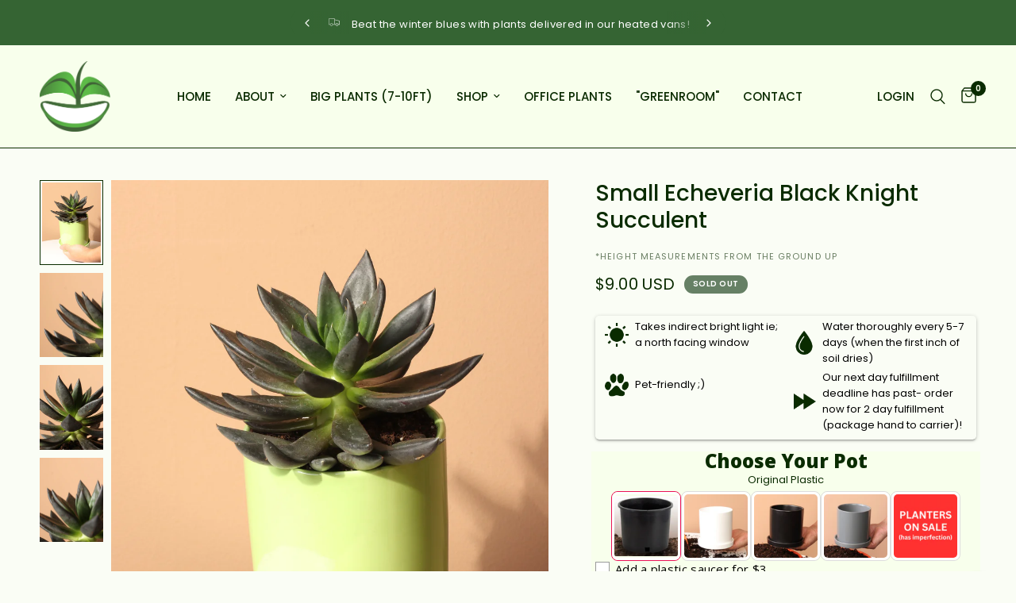

--- FILE ---
content_type: text/html; charset=utf-8
request_url: https://pafeplants.com/products/small-echeveria-black-knight-succulent/?view=primehvariant&sort_by=o1qh4&outerclass==prime-mt-4%20prime-mb-4,%20margin-top:-15px;&outerstyle==&innerclass==&innerstyle==&imageclass==&imagestyle==&textclass==&textstyle==&group==1&primehMaxDisplayHighlight==10&page==Default%20Title
body_size: 809
content:



			

			

			

            

            

            

			

            

			
            
			


			

			

			

            

            

            

			

            

			
            
			


			

			

			

            

            

            

			

            

			
            
			


			

			

			

            

            

            

			

            

			
            
			

                    
			
			
			
			

			
			
			
			
			
			
			
			
			
			
			
			
			
			
			
			
				
			
			
						
			
				
			
			
			
			
			 
			
			
			
			
			
            
        	
			
			
			
			
				
			
			
			
				
			
        	<div class="1primeHighlights primeHighlights prime-container outerprimeh8946227052767-1  prime-mt-4 prime-mb-4, margin-top:-15px; primehVariantInventory" style="display:none;box-sizing: border-box; color: rgb(0, 0, 0); position: relative; border-radius: 0.3em; box-shadow: rgba(0, 0, 0, 0.14) 0px 2px 2px 0px, rgba(0, 0, 0, 0.12) 0px 3px 1px -2px, rgba(0, 0, 0, 0.2) 0px 1px 5px 0px;" data-primehOuterClass="prime-mt-4 prime-mb-4, margin-top:-15px;" data-primehOuterStyle="" data-primehInnerClass="" data-primehInnerStyle="" data-primehImageClass="" data-primehImageStyle="" data-primehTextClass="" data-primehTextStyle="" data-primehGroup="1" data-primehMaxDisplayHighlight="10" >
				<div class="primehWrapper prime-pb-1 prime-row prime-pt-1 prime-pl-1 prime-pr-1"> 	
		
		
		  
						
							
							
								
							
								
							
								
							
								
							
								
							
								
							
								
							
								
							
								
							
								
							
								
							
								
							
								
							
								
							
								
							
								
							
								
							
								
							
								
							
								
							
								
							
								
							
								
							
								
							
								
							
								
							
								
							
								
							
								
							
								
							
								
							
								
							
								
							
								
							
								
							
								
							
								
							
								
							
								
							
								
							
								
							
								
							
								
							
								
							
								
							
						  
					
					
					
					
					
			
			
			
					
			
		
			
		
		
		    
					
					
					
					
					
						
							
							
								
								
							
								
								
									
									
						
			
			
			
			 
				 
				
				<div  class="1primehDesktop prime-px-0 prime-pb-1 prime-col-md-6 prime-col-sm-6 prime-col-12  primeh-1496   primehScreenSize  "   data-countryselectedh= '' data-screensizeselectedh= '1,1,1,1'  countryrule=1 visitorcountryrule=0 style="    " onclick="redirectHighlightLink('','0','1496','1');">
    <div class="primehImageOuter prime-px-2 prime-py-1  prime-d-table-cell prime-align-middle" style="padding-right: 15pxpx" >  
        <img class="primehImage prime-d-block prime-mx-auto " alt="sun" src="https://img.icons8.com/0a2b00/material-sharp/2x/sun" style=" height:30px; width:30px; max-height:30px; max-width:30px;">
    </div>
    <div class="primehText prime-d-table-cell prime-text-left prime-align-middle " data-primeproductid='8946227052767'  style=" ">
        <div class="primehSubTitle " data-timerval2='' style="color: rgb(255, 0, 0); white-space: normal; overflow: hidden; font-weight: bold; font-size: 18px; ">
            
                
            
        </div>    
        <div class="primehTitle " data-timerval1='' style="white-space: normal; overflow: hidden; font-size: 13px; ">
            
                Takes indirect bright light ie; a north facing window
            
        </div>
    </div>
</div>                      		
			
		
			
		
		
		    
					
					
					
					
					
						
							
							
								
								
							
								
								
							
								
								
							
								
								
							
								
								
							
								
								
							
								
								
							
								
								
							
								
								
							
								
								
							
								
								
							
								
								
							
								
								
							
								
								
							
						
			
			
			
					
			
		
			
		
		
		    
					
					
					
					
					
						
							
							
								
								
							
								
								
							
								
								
							
								
								
							
								
								
							
								
								
							
								
								
							
								
								
							
								
								
							
								
								
							
								
								
							
								
								
							
								
								
							
								
								
							
						
			
			
			
					
			
		
			
		
		
		    
					
					
					
					
					
						
							
							
								
								
							
								
								
							
								
								
							
								
								
							
								
								
							
								
								
							
								
								
							
								
								
							
								
								
							
								
								
							
								
								
							
								
								
							
								
								
							
								
								
							
						
							
							
								
								
							
								
								
							
								
								
							
								
								
							
								
								
							
								
								
							
								
								
							
								
								
							
								
								
							
								
								
							
								
								
							
								
								
							
								
								
							
								
								
							
						
			
			
			
					
			
		
			
		
		
		    
					  
					
					
					
					
					
			
			
			
					
			
		
			
		
		
		    
					  
					
					
					
					
					
			
			
			
					
			
		
			
		
		
		    
					  
					  
					
					
					
					
					
			
			
			
					
			
		
			
		
		
		    
					
					
					
					
					
						
							
							
								
								
							
								
								
							
								
								
							
								
								
							
								
								
							
								
								
							
								
								
							
								
								
							
								
								
							
								
								
							
								
								
									
									
						
			
			
			
			 
				 
				
				<div  class="1primehDesktop prime-px-0 prime-pb-1 prime-col-md-6 prime-col-sm-6 prime-col-12  primeh-1506   primehScreenSize  "   data-countryselectedh= '' data-screensizeselectedh= '1,1,1,1'  countryrule=1 visitorcountryrule=0 style="    " onclick="redirectHighlightLink('','0','1506','1');">
    <div class="primehImageOuter prime-px-2 prime-py-1  prime-d-table-cell prime-align-middle" style="padding-right: 15pxpx" >  
        <img class="primehImage prime-d-block prime-mx-auto " alt="water" src="https://img.icons8.com/0a2b00/ios-filled/2x/water" style=" height:30px; width:30px; max-height:30px; max-width:30px;">
    </div>
    <div class="primehText prime-d-table-cell prime-text-left prime-align-middle " data-primeproductid='8946227052767'  style=" ">
        <div class="primehSubTitle " data-timerval2='' style="color: rgb(255, 0, 0); white-space: normal; overflow: hidden; font-weight: bold; font-size: 18px; ">
            
                
            
        </div>    
        <div class="primehTitle " data-timerval1='' style="white-space: normal; overflow: hidden; font-size: 13px; ">
            
                Water thoroughly every 5-7 days (when the first inch of soil dries)
            
        </div>
    </div>
</div>                      		
			
		
			
		
		
		    
					
					
					
					
					
						
							
							
								
								
							
								
								
							
								
								
							
								
								
							
								
								
							
								
								
							
								
								
							
								
								
							
								
								
							
								
								
							
								
								
							
								
								
							
								
								
							
								
								
							
						
			
			
			
					
			
		
			
		
		
		    
					  
					  
					
					
					
					
					
			
			
			
					
			
		
			
		
		
		    
					
					
					
					
					
						
							
							
								
								
							
								
								
							
								
								
							
								
								
							
								
								
							
								
								
							
								
								
							
								
								
							
								
								
							
								
								
							
								
								
							
								
								
							
								
								
							
								
								
							
						
			
			
			
					
			
		
			
		
		
		    
					
					
					
					
					
						
							
							
											
								
							
											
								
							
											
								
							
											
								
							
											
								
							
											
								
							
											
								
							
											
								
							
											
								
									
									
						
							
							
											
								
							
											
								
							
											
								
							
											
								
							
											
								
							
											
								
							
											
								
							
											
								
							
											
								
							
											
								
							
											
								
							
											
								
							
											
								
							
											
								
							
						
							
							
											
								
							
											
								
							
											
								
							
											
								
							
											
								
							
											
								
							
											
								
							
											
								
							
											
								
							
											
								
							
											
								
							
											
								
							
											
								
							
											
								
							
						
			
			
			
					
			
		
			
		
		
		    
					
					
					
					
					
						
							
							
								
								
							
								
								
							
								
								
							
								
								
							
								
								
							
								
								
							
								
								
							
								
								
							
								
								
									
									
						
			
			
			
			 
				 
				
				<div  class="1primehDesktop prime-px-0 prime-pb-1 prime-col-md-6 prime-col-sm-6 prime-col-12  primeh-1509   primehScreenSize  "   data-countryselectedh= '' data-screensizeselectedh= '1,1,1,1'  countryrule=1 visitorcountryrule=0 style="    " onclick="redirectHighlightLink('','0','1509','1');">
    <div class="primehImageOuter prime-px-2 prime-py-1  prime-d-table-cell prime-align-middle" style="padding-right: 15pxpx" >  
        <img class="primehImage prime-d-block prime-mx-auto " alt="cat-footprint" src="https://img.icons8.com/0a2b00/ios-filled/2x/cat-footprint" style=" height:30px; width:30px; max-height:30px; max-width:30px;">
    </div>
    <div class="primehText prime-d-table-cell prime-text-left prime-align-middle " data-primeproductid='8946227052767'  style=" ">
        <div class="primehSubTitle " data-timerval2='' style="color: rgb(255, 0, 0); white-space: normal; overflow: hidden; font-weight: bold; font-size: 18px; ">
            
                
            
        </div>    
        <div class="primehTitle " data-timerval1='' style="white-space: normal; overflow: hidden; font-size: 13px; ">
            
                Pet-friendly ;)
            
        </div>
    </div>
</div>                      		
			
		
			
		
		
		    
					
					
					
					
					
			
			
			
			 
				 
				
				<div  class="1primehDesktop prime-px-0 prime-pb-1 prime-col-md-6 prime-col-sm-6 prime-col-12  primeh-1510   primehScreenSize  "   data-countryselectedh= '' data-screensizeselectedh= '1,1,1,1'  countryrule=1 visitorcountryrule=0 style="    " onclick="redirectHighlightLink('','0','1510','0');">
    <div class="primehImageOuter prime-px-2 prime-py-1  prime-d-table-cell prime-align-middle" style="padding-right: 15pxpx" >  
        <img class="primehImage prime-d-block prime-mx-auto " alt="fast-forward" src="https://img.icons8.com/0a2b00/ios-filled/2x/fast-forward" style=" height:30px; width:30px; max-height:30px; max-width:30px;">
    </div>
    <div class="primehText prime-d-table-cell prime-text-left prime-align-middle " data-primeproductid='8946227052767'  style=" ">
        <div class="primehSubTitle " data-timerval2='' style="color: rgb(255, 0, 0); white-space: normal; overflow: hidden; font-weight: bold; font-size: 18px; ">
            
                
            
        </div>    
        <div class="primehTitle " data-timerval1='' style="white-space: normal; overflow: hidden; font-size: 13px; ">
            
                Order in [[ CustomCountDown2: Our next day fulfillment deadline has past- order now for 2 day fulfillment (package hand to carrier)! ]] for next business day fulfillment (package handed to carrier)!
            
        </div>
    </div>
</div>                      		
			
		
			</div></div> 
			
		
		

					
                
			


--- FILE ---
content_type: text/css
request_url: https://pafeplants.com/cdn/shop/t/164/assets/layered-images-with-text.css?v=167879195821312044161736149806
body_size: -218
content:
.layered-images-with-text{display:flex;flex-wrap:wrap;align-items:center}@media only screen and (min-width: 768px){.layered-images-with-text{flex-wrap:nowrap}}.layered-images-with-text.text_first{flex-direction:row-reverse}@media only screen and (min-width: 768px){.layered-images-with-text.text_first .layered-images-with-text__content{padding-left:0;padding-right:45px}}@media only screen and (min-width: 1068px){.layered-images-with-text.text_first .layered-images-with-text__content{padding-left:0;padding-right:70px}}.layered-images-with-text--top{align-items:flex-start}.layered-images-with-text--bottom{align-items:flex-end}.layered-images-with-text__image{flex-grow:0;flex-shrink:0;width:100%}.layered-images-with-text__image img,.layered-images-with-text__image svg{position:absolute;top:0;left:0;width:100%;height:100%;object-fit:cover}.layered-images-with-text__image svg{width:100%;height:100%;object-fit:cover;padding:20px;fill:var(--color-accent);background:rgba(var(--color-body-rgb),.03)}.layered-images-with-text__image-media{position:relative;display:inline-block;overflow:hidden;max-width:530px;width:100%}.layered-images-with-text__image-media .layered-images-media{padding-bottom:var(--ratio-percent);width:100%;height:0}.layered-images-with-text__image-media.aspect-ratio--landscape .layered-images-media{padding-bottom:75%}.layered-images-with-text__image-media.aspect-ratio--square .layered-images-media{padding-bottom:100%}.layered-images-with-text__image-media.aspect-ratio--portrait .layered-images-media{padding-bottom:125%}.layered-images-with-text__image-media.layered-image-2{position:absolute;left:-20%;bottom:15%;width:40%}.layered-images-with-text__image-media.layered-image-3{position:absolute;right:-17.5%;left:auto;top:10%;width:55%}.layered-images-with-text__image-media-container{display:inline-block;margin:0 auto;padding-right:16.125%;padding-left:12%;width:100%;text-align:center}.layered-images-with-text__image-media-container-inner{position:relative}.layered-images-with-text__content{width:100%;flex-grow:1;margin-top:25px}@media only screen and (min-width: 768px){.layered-images-with-text__content{margin-top:0;padding-left:45px}}@media only screen and (min-width: 1068px){.layered-images-with-text__content{padding-left:70px}}.layered-images-with-text__content--inner{max-width:600px;margin:0 auto}.layered-images-with-text__content p,.layered-images-with-text__content h3,.layered-images-with-text__content .text-button{color:var(--color-text, --color-body)}.layered-images-with-text__content .text-button:before{background:rgba(var(--color-text-rgb),.4)}.layered-images-with-text__content .text-button:after{background:var(--color-text, --color-body)}@media only screen and (min-width: 768px){.layered-images-with-text>.layered-images-with-text__inner{width:50%}}
/*# sourceMappingURL=/cdn/shop/t/164/assets/layered-images-with-text.css.map?v=167879195821312044161736149806 */


--- FILE ---
content_type: text/javascript; charset=utf-8
request_url: https://pafeplants.com/products/imperfect-planters.js
body_size: 405
content:
{"id":8999406895327,"title":"Imperfect Planters","handle":"imperfect-planters","description":"\u003cp\u003ePlanters on sale due to imperfections such as but not limited to scratches, discoloration, or small minor cracks that are not detrimental \u003c\/p\u003e\n\u003cp\u003eSale of imperfect planters are final. No exchange or refunds.\u003c\/p\u003e","published_at":"2025-02-20T12:01:06-05:00","created_at":"2025-02-21T10:56:40-05:00","vendor":"Dahing Plants","type":"","tags":["Planters"],"price":1500,"price_min":1500,"price_max":10000,"available":true,"price_varies":true,"compare_at_price":null,"compare_at_price_min":0,"compare_at_price_max":0,"compare_at_price_varies":false,"variants":[{"id":46783254429919,"title":"Fits 5-8\" (Medium) Plants","option1":"Fits 5-8\" (Medium) Plants","option2":null,"option3":null,"sku":"MD 7572766294225","requires_shipping":true,"taxable":true,"featured_image":null,"available":true,"name":"Imperfect Planters - Fits 5-8\" (Medium) Plants","public_title":"Fits 5-8\" (Medium) Plants","options":["Fits 5-8\" (Medium) Plants"],"price":1500,"weight":0,"compare_at_price":null,"inventory_management":null,"barcode":"","requires_selling_plan":false,"selling_plan_allocations":[]},{"id":46783254462687,"title":"Fits 8-10\" (Large) Plants","option1":"Fits 8-10\" (Large) Plants","option2":null,"option3":null,"sku":"LG 7572766294225","requires_shipping":true,"taxable":true,"featured_image":null,"available":true,"name":"Imperfect Planters - Fits 8-10\" (Large) Plants","public_title":"Fits 8-10\" (Large) Plants","options":["Fits 8-10\" (Large) Plants"],"price":4500,"weight":0,"compare_at_price":null,"inventory_management":null,"barcode":"","requires_selling_plan":false,"selling_plan_allocations":[]},{"id":46783254495455,"title":"Fits 12-14\" (Full Size) Plants","option1":"Fits 12-14\" (Full Size) Plants","option2":null,"option3":null,"sku":"FS 7572766294225","requires_shipping":true,"taxable":true,"featured_image":null,"available":true,"name":"Imperfect Planters - Fits 12-14\" (Full Size) Plants","public_title":"Fits 12-14\" (Full Size) Plants","options":["Fits 12-14\" (Full Size) Plants"],"price":10000,"weight":0,"compare_at_price":null,"inventory_management":null,"barcode":"","requires_selling_plan":false,"selling_plan_allocations":[]},{"id":47221394276575,"title":"Fits 3-4\" (Small) Plants","option1":"Fits 3-4\" (Small) Plants","option2":null,"option3":null,"sku":"SM 7572766294225","requires_shipping":true,"taxable":false,"featured_image":null,"available":true,"name":"Imperfect Planters - Fits 3-4\" (Small) Plants","public_title":"Fits 3-4\" (Small) Plants","options":["Fits 3-4\" (Small) Plants"],"price":1500,"weight":0,"compare_at_price":null,"inventory_management":null,"barcode":"","requires_selling_plan":false,"selling_plan_allocations":[]}],"images":["\/\/cdn.shopify.com\/s\/files\/1\/0113\/3838\/3426\/files\/PLANTERS_ON_SALE_FITS_LARGE_a0c10465-a8d4-4758-a9a1-79aadd9d6c9f.png?v=1765455728"],"featured_image":"\/\/cdn.shopify.com\/s\/files\/1\/0113\/3838\/3426\/files\/PLANTERS_ON_SALE_FITS_LARGE_a0c10465-a8d4-4758-a9a1-79aadd9d6c9f.png?v=1765455728","options":[{"name":"Size","position":1,"values":["Fits 5-8\" (Medium) Plants","Fits 8-10\" (Large) Plants","Fits 12-14\" (Full Size) Plants","Fits 3-4\" (Small) Plants"]}],"url":"\/products\/imperfect-planters","media":[{"alt":null,"id":38943276531935,"position":1,"preview_image":{"aspect_ratio":1.0,"height":1080,"width":1080,"src":"https:\/\/cdn.shopify.com\/s\/files\/1\/0113\/3838\/3426\/files\/PLANTERS_ON_SALE_FITS_LARGE_a0c10465-a8d4-4758-a9a1-79aadd9d6c9f.png?v=1765455728"},"aspect_ratio":1.0,"height":1080,"media_type":"image","src":"https:\/\/cdn.shopify.com\/s\/files\/1\/0113\/3838\/3426\/files\/PLANTERS_ON_SALE_FITS_LARGE_a0c10465-a8d4-4758-a9a1-79aadd9d6c9f.png?v=1765455728","width":1080}],"requires_selling_plan":false,"selling_plan_groups":[]}

--- FILE ---
content_type: text/javascript; charset=utf-8
request_url: https://pafeplants.com/products/fd-insurance-add-on.js
body_size: 129
content:
{"id":8949533507807,"title":"Insurance Add-On","handle":"fd-insurance-add-on","description":"\u003cp\u003e\u003cmeta charset=\"utf-8\"\u003e\u003cspan\u003eProtect your order from lost, theft \u0026amp; damage\u003c\/span\u003e\u003c\/p\u003e","published_at":"2025-01-06T02:29:45-05:00","created_at":"2025-01-06T02:29:45-05:00","vendor":"Pafe Plants","type":"","tags":[],"price":0,"price_min":0,"price_max":0,"available":true,"price_varies":false,"compare_at_price":null,"compare_at_price_min":0,"compare_at_price_max":0,"compare_at_price_varies":false,"variants":[{"id":46721549402335,"title":"Default Title","option1":"Default Title","option2":null,"option3":null,"sku":"","requires_shipping":true,"taxable":true,"featured_image":null,"available":true,"name":"Insurance Add-On","public_title":null,"options":["Default Title"],"price":0,"weight":0,"compare_at_price":null,"inventory_management":null,"barcode":"","requires_selling_plan":false,"selling_plan_allocations":[]}],"images":[],"featured_image":null,"options":[{"name":"Title","position":1,"values":["Default Title"]}],"url":"\/products\/fd-insurance-add-on","requires_selling_plan":false,"selling_plan_groups":[]}

--- FILE ---
content_type: text/javascript; charset=utf-8
request_url: https://pafeplants.com/products/cylinderica-082-093-083-fits-4-5-6-plants.js
body_size: 2543
content:
{"id":8984711987423,"title":"Cylinderica (#082\/093\/083) | Fits: 4\", 5\", 6\" Plants","handle":"cylinderica-082-093-083-fits-4-5-6-plants","description":"\u003cp\u003e\u003c\/p\u003e","published_at":"2022-01-17T11:15:37-05:00","created_at":"2025-02-08T23:35:21-05:00","vendor":"Dahing Plants","type":"","tags":["Planters"],"price":2000,"price_min":2000,"price_max":20000,"available":true,"price_varies":true,"compare_at_price":null,"compare_at_price_min":0,"compare_at_price_max":0,"compare_at_price_varies":false,"variants":[{"id":46783220744415,"title":"Crystal White - Matte \/ 5\" Opening X 5\" Height | (#082)","option1":"Crystal White - Matte","option2":"5\" Opening X 5\" Height | (#082)","option3":null,"sku":"MD 5\" Opening X 5\" Height 40668210397393","requires_shipping":true,"taxable":true,"featured_image":{"id":47576288887007,"product_id":8984711987423,"position":4,"created_at":"2025-10-30T00:14:04-04:00","updated_at":"2025-12-31T22:52:28-05:00","alt":null,"width":2664,"height":3552,"src":"https:\/\/cdn.shopify.com\/s\/files\/1\/0113\/3838\/3426\/files\/detailSSP_2728.jpg?v=1767239548","variant_ids":[46783220744415]},"available":true,"name":"Cylinderica (#082\/093\/083) | Fits: 4\", 5\", 6\" Plants - Crystal White - Matte \/ 5\" Opening X 5\" Height | (#082)","public_title":"Crystal White - Matte \/ 5\" Opening X 5\" Height | (#082)","options":["Crystal White - Matte","5\" Opening X 5\" Height | (#082)"],"price":2000,"weight":0,"compare_at_price":null,"inventory_management":null,"barcode":"","featured_media":{"alt":null,"id":38720632979679,"position":4,"preview_image":{"aspect_ratio":0.75,"height":3552,"width":2664,"src":"https:\/\/cdn.shopify.com\/s\/files\/1\/0113\/3838\/3426\/files\/detailSSP_2728.jpg?v=1767239548"}},"requires_selling_plan":false,"selling_plan_allocations":[]},{"id":46783220809951,"title":"Crystal White - Matte \/ 6\" Opening X 6\" Height | (#093)","option1":"Crystal White - Matte","option2":"6\" Opening X 6\" Height | (#093)","option3":null,"sku":"MD 6\" Opening X 6\" Height 40668210495697","requires_shipping":true,"taxable":true,"featured_image":{"id":47576289181919,"product_id":8984711987423,"position":13,"created_at":"2025-10-30T00:14:04-04:00","updated_at":"2025-12-31T22:52:28-05:00","alt":null,"width":2664,"height":3552,"src":"https:\/\/cdn.shopify.com\/s\/files\/1\/0113\/3838\/3426\/files\/detailSSP_906.jpg?v=1767239548","variant_ids":[46783220809951]},"available":true,"name":"Cylinderica (#082\/093\/083) | Fits: 4\", 5\", 6\" Plants - Crystal White - Matte \/ 6\" Opening X 6\" Height | (#093)","public_title":"Crystal White - Matte \/ 6\" Opening X 6\" Height | (#093)","options":["Crystal White - Matte","6\" Opening X 6\" Height | (#093)"],"price":3000,"weight":0,"compare_at_price":null,"inventory_management":null,"barcode":"","featured_media":{"alt":null,"id":38720633274591,"position":13,"preview_image":{"aspect_ratio":0.75,"height":3552,"width":2664,"src":"https:\/\/cdn.shopify.com\/s\/files\/1\/0113\/3838\/3426\/files\/detailSSP_906.jpg?v=1767239548"}},"requires_selling_plan":false,"selling_plan_allocations":[]},{"id":46783220941023,"title":"Crystal White - Matte \/ 7\" Opening X 7.5\" Height | (#083)","option1":"Crystal White - Matte","option2":"7\" Opening X 7.5\" Height | (#083)","option3":null,"sku":"MD 7\" Opening X 7.5\" Height 40668210626769","requires_shipping":true,"taxable":true,"featured_image":{"id":47576288919775,"product_id":8984711987423,"position":5,"created_at":"2025-10-30T00:14:04-04:00","updated_at":"2025-12-31T22:52:28-05:00","alt":null,"width":2664,"height":3552,"src":"https:\/\/cdn.shopify.com\/s\/files\/1\/0113\/3838\/3426\/files\/detailSSP_2628.jpg?v=1767239548","variant_ids":[46783220941023]},"available":true,"name":"Cylinderica (#082\/093\/083) | Fits: 4\", 5\", 6\" Plants - Crystal White - Matte \/ 7\" Opening X 7.5\" Height | (#083)","public_title":"Crystal White - Matte \/ 7\" Opening X 7.5\" Height | (#083)","options":["Crystal White - Matte","7\" Opening X 7.5\" Height | (#083)"],"price":3500,"weight":0,"compare_at_price":null,"inventory_management":null,"barcode":"","featured_media":{"alt":null,"id":38720633012447,"position":5,"preview_image":{"aspect_ratio":0.75,"height":3552,"width":2664,"src":"https:\/\/cdn.shopify.com\/s\/files\/1\/0113\/3838\/3426\/files\/detailSSP_2628.jpg?v=1767239548"}},"requires_selling_plan":false,"selling_plan_allocations":[]},{"id":46783220777183,"title":"Porpoise Gray- Glazed \/ 5\" Opening X 5\" Height | (#082)","option1":"Porpoise Gray- Glazed","option2":"5\" Opening X 5\" Height | (#082)","option3":null,"sku":"MD 5\" Opening X 5\" Height 40668210430161","requires_shipping":true,"taxable":true,"featured_image":{"id":47576288952543,"product_id":8984711987423,"position":6,"created_at":"2025-10-30T00:14:04-04:00","updated_at":"2025-12-31T22:52:28-05:00","alt":null,"width":2664,"height":3552,"src":"https:\/\/cdn.shopify.com\/s\/files\/1\/0113\/3838\/3426\/files\/detailSSP_2735.jpg?v=1767239548","variant_ids":[46783220777183]},"available":true,"name":"Cylinderica (#082\/093\/083) | Fits: 4\", 5\", 6\" Plants - Porpoise Gray- Glazed \/ 5\" Opening X 5\" Height | (#082)","public_title":"Porpoise Gray- Glazed \/ 5\" Opening X 5\" Height | (#082)","options":["Porpoise Gray- Glazed","5\" Opening X 5\" Height | (#082)"],"price":2000,"weight":0,"compare_at_price":null,"inventory_management":null,"barcode":"","featured_media":{"alt":null,"id":38720633045215,"position":6,"preview_image":{"aspect_ratio":0.75,"height":3552,"width":2664,"src":"https:\/\/cdn.shopify.com\/s\/files\/1\/0113\/3838\/3426\/files\/detailSSP_2735.jpg?v=1767239548"}},"requires_selling_plan":false,"selling_plan_allocations":[]},{"id":46783220842719,"title":"Porpoise Gray- Glazed \/ 6\" Opening X 6\" Height | (#093)","option1":"Porpoise Gray- Glazed","option2":"6\" Opening X 6\" Height | (#093)","option3":null,"sku":"MD 6\" Opening X 6\" Height 40668210561233","requires_shipping":true,"taxable":true,"featured_image":{"id":47576289116383,"product_id":8984711987423,"position":11,"created_at":"2025-10-30T00:14:04-04:00","updated_at":"2025-12-31T22:52:28-05:00","alt":null,"width":2664,"height":3552,"src":"https:\/\/cdn.shopify.com\/s\/files\/1\/0113\/3838\/3426\/files\/detailSSP_891.jpg?v=1767239548","variant_ids":[46783220842719]},"available":true,"name":"Cylinderica (#082\/093\/083) | Fits: 4\", 5\", 6\" Plants - Porpoise Gray- Glazed \/ 6\" Opening X 6\" Height | (#093)","public_title":"Porpoise Gray- Glazed \/ 6\" Opening X 6\" Height | (#093)","options":["Porpoise Gray- Glazed","6\" Opening X 6\" Height | (#093)"],"price":3000,"weight":0,"compare_at_price":null,"inventory_management":null,"barcode":"","featured_media":{"alt":null,"id":38720633209055,"position":11,"preview_image":{"aspect_ratio":0.75,"height":3552,"width":2664,"src":"https:\/\/cdn.shopify.com\/s\/files\/1\/0113\/3838\/3426\/files\/detailSSP_891.jpg?v=1767239548"}},"requires_selling_plan":false,"selling_plan_allocations":[]},{"id":46783220875487,"title":"Midnight Black - Matte \/ 6\" Opening X 6\" Height | (#093)","option1":"Midnight Black - Matte","option2":"6\" Opening X 6\" Height | (#093)","option3":null,"sku":"MD 6\" Opening X 6\" Height 40668210462929","requires_shipping":true,"taxable":true,"featured_image":{"id":47576289050847,"product_id":8984711987423,"position":9,"created_at":"2025-10-30T00:14:04-04:00","updated_at":"2025-12-31T22:52:28-05:00","alt":null,"width":2664,"height":3552,"src":"https:\/\/cdn.shopify.com\/s\/files\/1\/0113\/3838\/3426\/files\/detailSSP_913.jpg?v=1767239548","variant_ids":[46783220875487]},"available":true,"name":"Cylinderica (#082\/093\/083) | Fits: 4\", 5\", 6\" Plants - Midnight Black - Matte \/ 6\" Opening X 6\" Height | (#093)","public_title":"Midnight Black - Matte \/ 6\" Opening X 6\" Height | (#093)","options":["Midnight Black - Matte","6\" Opening X 6\" Height | (#093)"],"price":3000,"weight":0,"compare_at_price":null,"inventory_management":null,"barcode":"","featured_media":{"alt":null,"id":38720633143519,"position":9,"preview_image":{"aspect_ratio":0.75,"height":3552,"width":2664,"src":"https:\/\/cdn.shopify.com\/s\/files\/1\/0113\/3838\/3426\/files\/detailSSP_913.jpg?v=1767239548"}},"requires_selling_plan":false,"selling_plan_allocations":[]},{"id":46783220908255,"title":"Sprout Green - Glazed \/ 6\" Opening X 6\" Height | (#093)","option1":"Sprout Green - Glazed","option2":"6\" Opening X 6\" Height | (#093)","option3":null,"sku":"MD 6\" Opening X 6\" Height 40668210528465","requires_shipping":true,"taxable":true,"featured_image":{"id":47576289149151,"product_id":8984711987423,"position":12,"created_at":"2025-10-30T00:14:04-04:00","updated_at":"2025-12-31T22:52:28-05:00","alt":null,"width":2664,"height":3552,"src":"https:\/\/cdn.shopify.com\/s\/files\/1\/0113\/3838\/3426\/files\/detailSSP_926.jpg?v=1767239548","variant_ids":[46783220908255]},"available":true,"name":"Cylinderica (#082\/093\/083) | Fits: 4\", 5\", 6\" Plants - Sprout Green - Glazed \/ 6\" Opening X 6\" Height | (#093)","public_title":"Sprout Green - Glazed \/ 6\" Opening X 6\" Height | (#093)","options":["Sprout Green - Glazed","6\" Opening X 6\" Height | (#093)"],"price":3000,"weight":0,"compare_at_price":null,"inventory_management":null,"barcode":"","featured_media":{"alt":null,"id":38720633241823,"position":12,"preview_image":{"aspect_ratio":0.75,"height":3552,"width":2664,"src":"https:\/\/cdn.shopify.com\/s\/files\/1\/0113\/3838\/3426\/files\/detailSSP_926.jpg?v=1767239548"}},"requires_selling_plan":false,"selling_plan_allocations":[]},{"id":46783220973791,"title":"Porpoise Gray - Matte \/ 7\" Opening X 7.5\" Height | (#083)","option1":"Porpoise Gray - Matte","option2":"7\" Opening X 7.5\" Height | (#083)","option3":null,"sku":"MD 7\" Opening X 7.5\" Height 40668210594001","requires_shipping":true,"taxable":true,"featured_image":{"id":47576289018079,"product_id":8984711987423,"position":8,"created_at":"2025-10-30T00:14:04-04:00","updated_at":"2025-12-31T22:52:28-05:00","alt":null,"width":2664,"height":3552,"src":"https:\/\/cdn.shopify.com\/s\/files\/1\/0113\/3838\/3426\/files\/detailSSP_2633.jpg?v=1767239548","variant_ids":[46783220973791]},"available":true,"name":"Cylinderica (#082\/093\/083) | Fits: 4\", 5\", 6\" Plants - Porpoise Gray - Matte \/ 7\" Opening X 7.5\" Height | (#083)","public_title":"Porpoise Gray - Matte \/ 7\" Opening X 7.5\" Height | (#083)","options":["Porpoise Gray - Matte","7\" Opening X 7.5\" Height | (#083)"],"price":3500,"weight":0,"compare_at_price":null,"inventory_management":null,"barcode":"","featured_media":{"alt":null,"id":38720633110751,"position":8,"preview_image":{"aspect_ratio":0.75,"height":3552,"width":2664,"src":"https:\/\/cdn.shopify.com\/s\/files\/1\/0113\/3838\/3426\/files\/detailSSP_2633.jpg?v=1767239548"}},"requires_selling_plan":false,"selling_plan_allocations":[]},{"id":46950340624607,"title":"Mint Green \/ 7\" Opening X 9\" Height (LTS)","option1":"Mint Green","option2":"7\" Opening X 9\" Height (LTS)","option3":null,"sku":"MD 7\" Opening X 9\" Height 41044304462213","requires_shipping":true,"taxable":false,"featured_image":{"id":47576289345759,"product_id":8984711987423,"position":18,"created_at":"2025-10-30T00:14:04-04:00","updated_at":"2025-12-31T22:52:28-05:00","alt":null,"width":2048,"height":2048,"src":"https:\/\/cdn.shopify.com\/s\/files\/1\/0113\/3838\/3426\/files\/GB_9x12_8e7f464e-e664-4d28-aa0a-d6722150a351.png?v=1767239548","variant_ids":[46950340624607]},"available":false,"name":"Cylinderica (#082\/093\/083) | Fits: 4\", 5\", 6\" Plants - Mint Green \/ 7\" Opening X 9\" Height (LTS)","public_title":"Mint Green \/ 7\" Opening X 9\" Height (LTS)","options":["Mint Green","7\" Opening X 9\" Height (LTS)"],"price":3000,"weight":0,"compare_at_price":null,"inventory_management":"shopify","barcode":"","featured_media":{"alt":null,"id":38720633438431,"position":18,"preview_image":{"aspect_ratio":1.0,"height":2048,"width":2048,"src":"https:\/\/cdn.shopify.com\/s\/files\/1\/0113\/3838\/3426\/files\/GB_9x12_8e7f464e-e664-4d28-aa0a-d6722150a351.png?v=1767239548"}},"requires_selling_plan":false,"selling_plan_allocations":[]},{"id":46950340657375,"title":"Mint Green \/ 9\" Opening X 12\" Height (LTS)","option1":"Mint Green","option2":"9\" Opening X 12\" Height (LTS)","option3":null,"sku":"MD 9\" Opening X 12\" Height 41044302962033","requires_shipping":true,"taxable":false,"featured_image":{"id":47907686547679,"product_id":8984711987423,"position":17,"created_at":"2025-12-31T22:52:26-05:00","updated_at":"2025-12-31T22:52:28-05:00","alt":null,"width":2048,"height":2048,"src":"https:\/\/cdn.shopify.com\/s\/files\/1\/0113\/3838\/3426\/files\/GA_7x9_0c1a5bb1-10ee-4d29-bed7-d21ca0e0dfe5.png?v=1767239548","variant_ids":[46950340657375]},"available":true,"name":"Cylinderica (#082\/093\/083) | Fits: 4\", 5\", 6\" Plants - Mint Green \/ 9\" Opening X 12\" Height (LTS)","public_title":"Mint Green \/ 9\" Opening X 12\" Height (LTS)","options":["Mint Green","9\" Opening X 12\" Height (LTS)"],"price":3500,"weight":0,"compare_at_price":null,"inventory_management":null,"barcode":"","featured_media":{"alt":null,"id":39026136711391,"position":17,"preview_image":{"aspect_ratio":1.0,"height":2048,"width":2048,"src":"https:\/\/cdn.shopify.com\/s\/files\/1\/0113\/3838\/3426\/files\/GA_7x9_0c1a5bb1-10ee-4d29-bed7-d21ca0e0dfe5.png?v=1767239548"}},"requires_selling_plan":false,"selling_plan_allocations":[]},{"id":46950340591839,"title":"Mint Green \/ 11\" Opening X 13\" Height (LTS)","option1":"Mint Green","option2":"11\" Opening X 13\" Height (LTS)","option3":null,"sku":"LG 11\" Opening X 13\" Height 41022304462033","requires_shipping":true,"taxable":false,"featured_image":{"id":47576289378527,"product_id":8984711987423,"position":19,"created_at":"2025-10-30T00:14:04-04:00","updated_at":"2025-12-31T22:52:28-05:00","alt":null,"width":2048,"height":2048,"src":"https:\/\/cdn.shopify.com\/s\/files\/1\/0113\/3838\/3426\/files\/GC_11x13_54af1ec1-e521-4808-a311-e7a4a2311e55.png?v=1767239548","variant_ids":[46950340591839]},"available":false,"name":"Cylinderica (#082\/093\/083) | Fits: 4\", 5\", 6\" Plants - Mint Green \/ 11\" Opening X 13\" Height (LTS)","public_title":"Mint Green \/ 11\" Opening X 13\" Height (LTS)","options":["Mint Green","11\" Opening X 13\" Height (LTS)"],"price":8000,"weight":0,"compare_at_price":null,"inventory_management":"shopify","barcode":"","featured_media":{"alt":null,"id":38720633471199,"position":19,"preview_image":{"aspect_ratio":1.0,"height":2048,"width":2048,"src":"https:\/\/cdn.shopify.com\/s\/files\/1\/0113\/3838\/3426\/files\/GC_11x13_54af1ec1-e521-4808-a311-e7a4a2311e55.png?v=1767239548"}},"requires_selling_plan":false,"selling_plan_allocations":[]},{"id":46783221006559,"title":"Crystal White (NO CERAMIC SAUCER) \/ 14\" Opening X 15\" Height","option1":"Crystal White (NO CERAMIC SAUCER)","option2":"14\" Opening X 15\" Height","option3":null,"sku":"FS 14\" Opening X 15\" Height 41044304462033","requires_shipping":true,"taxable":true,"featured_image":{"id":47576289280223,"product_id":8984711987423,"position":16,"created_at":"2025-10-30T00:14:04-04:00","updated_at":"2025-12-31T22:52:28-05:00","alt":null,"width":2664,"height":3552,"src":"https:\/\/cdn.shopify.com\/s\/files\/1\/0113\/3838\/3426\/files\/detailSSP_6003_1.jpg?v=1767239548","variant_ids":[46783221006559]},"available":false,"name":"Cylinderica (#082\/093\/083) | Fits: 4\", 5\", 6\" Plants - Crystal White (NO CERAMIC SAUCER) \/ 14\" Opening X 15\" Height","public_title":"Crystal White (NO CERAMIC SAUCER) \/ 14\" Opening X 15\" Height","options":["Crystal White (NO CERAMIC SAUCER)","14\" Opening X 15\" Height"],"price":10000,"weight":0,"compare_at_price":null,"inventory_management":"shopify","barcode":"","featured_media":{"alt":null,"id":38720633372895,"position":16,"preview_image":{"aspect_ratio":0.75,"height":3552,"width":2664,"src":"https:\/\/cdn.shopify.com\/s\/files\/1\/0113\/3838\/3426\/files\/detailSSP_6003_1.jpg?v=1767239548"}},"requires_selling_plan":false,"selling_plan_allocations":[]},{"id":46950340690143,"title":"Off White\/Cream \/ 13\" Opening X 13\" Height (#074)","option1":"Off White\/Cream","option2":"13\" Opening X 13\" Height (#074)","option3":null,"sku":"LG 13\" Opening X 12\" Height 41044814462033","requires_shipping":true,"taxable":false,"featured_image":{"id":47576289444063,"product_id":8984711987423,"position":21,"created_at":"2025-10-30T00:14:04-04:00","updated_at":"2025-12-31T22:52:28-05:00","alt":null,"width":2048,"height":2048,"src":"https:\/\/cdn.shopify.com\/s\/files\/1\/0113\/3838\/3426\/files\/W2_13x12_fd301f47-99d5-46fd-b5d8-bc61f607437c.png?v=1767239548","variant_ids":[46950340690143]},"available":true,"name":"Cylinderica (#082\/093\/083) | Fits: 4\", 5\", 6\" Plants - Off White\/Cream \/ 13\" Opening X 13\" Height (#074)","public_title":"Off White\/Cream \/ 13\" Opening X 13\" Height (#074)","options":["Off White\/Cream","13\" Opening X 13\" Height (#074)"],"price":7500,"weight":0,"compare_at_price":null,"inventory_management":null,"barcode":"","featured_media":{"alt":null,"id":38720633536735,"position":21,"preview_image":{"aspect_ratio":1.0,"height":2048,"width":2048,"src":"https:\/\/cdn.shopify.com\/s\/files\/1\/0113\/3838\/3426\/files\/W2_13x12_fd301f47-99d5-46fd-b5d8-bc61f607437c.png?v=1767239548"}},"requires_selling_plan":false,"selling_plan_allocations":[]},{"id":46950340722911,"title":"Off White\/Cream \/ 17\" Opening X 19\" Height (#074)","option1":"Off White\/Cream","option2":"17\" Opening X 19\" Height (#074)","option3":null,"sku":"HG 17\" Opening X 19\" Height 41044304462033","requires_shipping":true,"taxable":false,"featured_image":{"id":47576289411295,"product_id":8984711987423,"position":20,"created_at":"2025-10-30T00:14:04-04:00","updated_at":"2025-12-31T22:52:28-05:00","alt":null,"width":2048,"height":2048,"src":"https:\/\/cdn.shopify.com\/s\/files\/1\/0113\/3838\/3426\/files\/W1_17x19_f6647b59-b461-457c-815e-c42311da53cc.png?v=1767239548","variant_ids":[46950340722911]},"available":true,"name":"Cylinderica (#082\/093\/083) | Fits: 4\", 5\", 6\" Plants - Off White\/Cream \/ 17\" Opening X 19\" Height (#074)","public_title":"Off White\/Cream \/ 17\" Opening X 19\" Height (#074)","options":["Off White\/Cream","17\" Opening X 19\" Height (#074)"],"price":20000,"weight":0,"compare_at_price":null,"inventory_management":null,"barcode":"","featured_media":{"alt":null,"id":38720633503967,"position":20,"preview_image":{"aspect_ratio":1.0,"height":2048,"width":2048,"src":"https:\/\/cdn.shopify.com\/s\/files\/1\/0113\/3838\/3426\/files\/W1_17x19_f6647b59-b461-457c-815e-c42311da53cc.png?v=1767239548"}},"requires_selling_plan":false,"selling_plan_allocations":[]},{"id":47044902846687,"title":"Midnight Black Textured \/ 13\" Opening X 13\" Height (#074)","option1":"Midnight Black Textured","option2":"13\" Opening X 13\" Height (#074)","option3":null,"sku":"LG 13\" Opening X 12\" Height 31044814462033","requires_shipping":true,"taxable":false,"featured_image":{"id":47576289476831,"product_id":8984711987423,"position":22,"created_at":"2025-10-30T00:14:04-04:00","updated_at":"2025-12-31T22:52:28-05:00","alt":null,"width":1048,"height":1048,"src":"https:\/\/cdn.shopify.com\/s\/files\/1\/0113\/3838\/3426\/files\/1c5a2030-cd73-40e5-a91f-099ae27db4a6.jpg?v=1767239548","variant_ids":[47044888232159,47044902846687]},"available":true,"name":"Cylinderica (#082\/093\/083) | Fits: 4\", 5\", 6\" Plants - Midnight Black Textured \/ 13\" Opening X 13\" Height (#074)","public_title":"Midnight Black Textured \/ 13\" Opening X 13\" Height (#074)","options":["Midnight Black Textured","13\" Opening X 13\" Height (#074)"],"price":7500,"weight":0,"compare_at_price":null,"inventory_management":null,"barcode":"","featured_media":{"alt":null,"id":38720633569503,"position":22,"preview_image":{"aspect_ratio":1.0,"height":1048,"width":1048,"src":"https:\/\/cdn.shopify.com\/s\/files\/1\/0113\/3838\/3426\/files\/1c5a2030-cd73-40e5-a91f-099ae27db4a6.jpg?v=1767239548"}},"requires_selling_plan":false,"selling_plan_allocations":[]},{"id":47044888232159,"title":"Midnight Black Textured \/ 17\" Opening X 19\" Height (#074)","option1":"Midnight Black Textured","option2":"17\" Opening X 19\" Height (#074)","option3":null,"sku":"HG 17\" Opening X 19\" Height 31044304462033","requires_shipping":true,"taxable":false,"featured_image":{"id":47576289476831,"product_id":8984711987423,"position":22,"created_at":"2025-10-30T00:14:04-04:00","updated_at":"2025-12-31T22:52:28-05:00","alt":null,"width":1048,"height":1048,"src":"https:\/\/cdn.shopify.com\/s\/files\/1\/0113\/3838\/3426\/files\/1c5a2030-cd73-40e5-a91f-099ae27db4a6.jpg?v=1767239548","variant_ids":[47044888232159,47044902846687]},"available":true,"name":"Cylinderica (#082\/093\/083) | Fits: 4\", 5\", 6\" Plants - Midnight Black Textured \/ 17\" Opening X 19\" Height (#074)","public_title":"Midnight Black Textured \/ 17\" Opening X 19\" Height (#074)","options":["Midnight Black Textured","17\" Opening X 19\" Height (#074)"],"price":20000,"weight":0,"compare_at_price":null,"inventory_management":null,"barcode":"","featured_media":{"alt":null,"id":38720633569503,"position":22,"preview_image":{"aspect_ratio":1.0,"height":1048,"width":1048,"src":"https:\/\/cdn.shopify.com\/s\/files\/1\/0113\/3838\/3426\/files\/1c5a2030-cd73-40e5-a91f-099ae27db4a6.jpg?v=1767239548"}},"requires_selling_plan":false,"selling_plan_allocations":[]}],"images":["\/\/cdn.shopify.com\/s\/files\/1\/0113\/3838\/3426\/files\/detailSSP_2891.jpg?v=1767239548","\/\/cdn.shopify.com\/s\/files\/1\/0113\/3838\/3426\/files\/detailSSP_2792.jpg?v=1767239548","\/\/cdn.shopify.com\/s\/files\/1\/0113\/3838\/3426\/files\/detailSSP_2754.jpg?v=1767239548","\/\/cdn.shopify.com\/s\/files\/1\/0113\/3838\/3426\/files\/detailSSP_2728.jpg?v=1767239548","\/\/cdn.shopify.com\/s\/files\/1\/0113\/3838\/3426\/files\/detailSSP_2628.jpg?v=1767239548","\/\/cdn.shopify.com\/s\/files\/1\/0113\/3838\/3426\/files\/detailSSP_2735.jpg?v=1767239548","\/\/cdn.shopify.com\/s\/files\/1\/0113\/3838\/3426\/files\/detailSSP_2738.jpg?v=1767239548","\/\/cdn.shopify.com\/s\/files\/1\/0113\/3838\/3426\/files\/detailSSP_2633.jpg?v=1767239548","\/\/cdn.shopify.com\/s\/files\/1\/0113\/3838\/3426\/files\/detailSSP_913.jpg?v=1767239548","\/\/cdn.shopify.com\/s\/files\/1\/0113\/3838\/3426\/files\/detailSSP_906_2.jpg?v=1767239548","\/\/cdn.shopify.com\/s\/files\/1\/0113\/3838\/3426\/files\/detailSSP_891.jpg?v=1767239548","\/\/cdn.shopify.com\/s\/files\/1\/0113\/3838\/3426\/files\/detailSSP_926.jpg?v=1767239548","\/\/cdn.shopify.com\/s\/files\/1\/0113\/3838\/3426\/files\/detailSSP_906.jpg?v=1767239548","\/\/cdn.shopify.com\/s\/files\/1\/0113\/3838\/3426\/files\/detailSSP_2729.jpg?v=1767239548","\/\/cdn.shopify.com\/s\/files\/1\/0113\/3838\/3426\/files\/detailSSP_6003_2.jpg?v=1767239548","\/\/cdn.shopify.com\/s\/files\/1\/0113\/3838\/3426\/files\/detailSSP_6003_1.jpg?v=1767239548","\/\/cdn.shopify.com\/s\/files\/1\/0113\/3838\/3426\/files\/GA_7x9_0c1a5bb1-10ee-4d29-bed7-d21ca0e0dfe5.png?v=1767239548","\/\/cdn.shopify.com\/s\/files\/1\/0113\/3838\/3426\/files\/GB_9x12_8e7f464e-e664-4d28-aa0a-d6722150a351.png?v=1767239548","\/\/cdn.shopify.com\/s\/files\/1\/0113\/3838\/3426\/files\/GC_11x13_54af1ec1-e521-4808-a311-e7a4a2311e55.png?v=1767239548","\/\/cdn.shopify.com\/s\/files\/1\/0113\/3838\/3426\/files\/W1_17x19_f6647b59-b461-457c-815e-c42311da53cc.png?v=1767239548","\/\/cdn.shopify.com\/s\/files\/1\/0113\/3838\/3426\/files\/W2_13x12_fd301f47-99d5-46fd-b5d8-bc61f607437c.png?v=1767239548","\/\/cdn.shopify.com\/s\/files\/1\/0113\/3838\/3426\/files\/1c5a2030-cd73-40e5-a91f-099ae27db4a6.jpg?v=1767239548"],"featured_image":"\/\/cdn.shopify.com\/s\/files\/1\/0113\/3838\/3426\/files\/detailSSP_2891.jpg?v=1767239548","options":[{"name":"Color","position":1,"values":["Crystal White - Matte","Porpoise Gray- Glazed","Midnight Black - Matte","Sprout Green - Glazed","Porpoise Gray - Matte","Mint Green","Crystal White (NO CERAMIC SAUCER)","Off White\/Cream","Midnight Black Textured"]},{"name":"Size","position":2,"values":["5\" Opening X 5\" Height | (#082)","6\" Opening X 6\" Height | (#093)","7\" Opening X 7.5\" Height | (#083)","7\" Opening X 9\" Height (LTS)","9\" Opening X 12\" Height (LTS)","11\" Opening X 13\" Height (LTS)","14\" Opening X 15\" Height","13\" Opening X 13\" Height (#074)","17\" Opening X 19\" Height (#074)"]}],"url":"\/products\/cylinderica-082-093-083-fits-4-5-6-plants","media":[{"alt":null,"id":38720632881375,"position":1,"preview_image":{"aspect_ratio":0.75,"height":3552,"width":2664,"src":"https:\/\/cdn.shopify.com\/s\/files\/1\/0113\/3838\/3426\/files\/detailSSP_2891.jpg?v=1767239548"},"aspect_ratio":0.75,"height":3552,"media_type":"image","src":"https:\/\/cdn.shopify.com\/s\/files\/1\/0113\/3838\/3426\/files\/detailSSP_2891.jpg?v=1767239548","width":2664},{"alt":null,"id":38720632914143,"position":2,"preview_image":{"aspect_ratio":0.75,"height":3552,"width":2664,"src":"https:\/\/cdn.shopify.com\/s\/files\/1\/0113\/3838\/3426\/files\/detailSSP_2792.jpg?v=1767239548"},"aspect_ratio":0.75,"height":3552,"media_type":"image","src":"https:\/\/cdn.shopify.com\/s\/files\/1\/0113\/3838\/3426\/files\/detailSSP_2792.jpg?v=1767239548","width":2664},{"alt":null,"id":38720632946911,"position":3,"preview_image":{"aspect_ratio":0.75,"height":3552,"width":2664,"src":"https:\/\/cdn.shopify.com\/s\/files\/1\/0113\/3838\/3426\/files\/detailSSP_2754.jpg?v=1767239548"},"aspect_ratio":0.75,"height":3552,"media_type":"image","src":"https:\/\/cdn.shopify.com\/s\/files\/1\/0113\/3838\/3426\/files\/detailSSP_2754.jpg?v=1767239548","width":2664},{"alt":null,"id":38720632979679,"position":4,"preview_image":{"aspect_ratio":0.75,"height":3552,"width":2664,"src":"https:\/\/cdn.shopify.com\/s\/files\/1\/0113\/3838\/3426\/files\/detailSSP_2728.jpg?v=1767239548"},"aspect_ratio":0.75,"height":3552,"media_type":"image","src":"https:\/\/cdn.shopify.com\/s\/files\/1\/0113\/3838\/3426\/files\/detailSSP_2728.jpg?v=1767239548","width":2664},{"alt":null,"id":38720633012447,"position":5,"preview_image":{"aspect_ratio":0.75,"height":3552,"width":2664,"src":"https:\/\/cdn.shopify.com\/s\/files\/1\/0113\/3838\/3426\/files\/detailSSP_2628.jpg?v=1767239548"},"aspect_ratio":0.75,"height":3552,"media_type":"image","src":"https:\/\/cdn.shopify.com\/s\/files\/1\/0113\/3838\/3426\/files\/detailSSP_2628.jpg?v=1767239548","width":2664},{"alt":null,"id":38720633045215,"position":6,"preview_image":{"aspect_ratio":0.75,"height":3552,"width":2664,"src":"https:\/\/cdn.shopify.com\/s\/files\/1\/0113\/3838\/3426\/files\/detailSSP_2735.jpg?v=1767239548"},"aspect_ratio":0.75,"height":3552,"media_type":"image","src":"https:\/\/cdn.shopify.com\/s\/files\/1\/0113\/3838\/3426\/files\/detailSSP_2735.jpg?v=1767239548","width":2664},{"alt":null,"id":38720633077983,"position":7,"preview_image":{"aspect_ratio":0.75,"height":3552,"width":2664,"src":"https:\/\/cdn.shopify.com\/s\/files\/1\/0113\/3838\/3426\/files\/detailSSP_2738.jpg?v=1767239548"},"aspect_ratio":0.75,"height":3552,"media_type":"image","src":"https:\/\/cdn.shopify.com\/s\/files\/1\/0113\/3838\/3426\/files\/detailSSP_2738.jpg?v=1767239548","width":2664},{"alt":null,"id":38720633110751,"position":8,"preview_image":{"aspect_ratio":0.75,"height":3552,"width":2664,"src":"https:\/\/cdn.shopify.com\/s\/files\/1\/0113\/3838\/3426\/files\/detailSSP_2633.jpg?v=1767239548"},"aspect_ratio":0.75,"height":3552,"media_type":"image","src":"https:\/\/cdn.shopify.com\/s\/files\/1\/0113\/3838\/3426\/files\/detailSSP_2633.jpg?v=1767239548","width":2664},{"alt":null,"id":38720633143519,"position":9,"preview_image":{"aspect_ratio":0.75,"height":3552,"width":2664,"src":"https:\/\/cdn.shopify.com\/s\/files\/1\/0113\/3838\/3426\/files\/detailSSP_913.jpg?v=1767239548"},"aspect_ratio":0.75,"height":3552,"media_type":"image","src":"https:\/\/cdn.shopify.com\/s\/files\/1\/0113\/3838\/3426\/files\/detailSSP_913.jpg?v=1767239548","width":2664},{"alt":null,"id":38720633176287,"position":10,"preview_image":{"aspect_ratio":1.0,"height":2659,"width":2659,"src":"https:\/\/cdn.shopify.com\/s\/files\/1\/0113\/3838\/3426\/files\/detailSSP_906_2.jpg?v=1767239548"},"aspect_ratio":1.0,"height":2659,"media_type":"image","src":"https:\/\/cdn.shopify.com\/s\/files\/1\/0113\/3838\/3426\/files\/detailSSP_906_2.jpg?v=1767239548","width":2659},{"alt":null,"id":38720633209055,"position":11,"preview_image":{"aspect_ratio":0.75,"height":3552,"width":2664,"src":"https:\/\/cdn.shopify.com\/s\/files\/1\/0113\/3838\/3426\/files\/detailSSP_891.jpg?v=1767239548"},"aspect_ratio":0.75,"height":3552,"media_type":"image","src":"https:\/\/cdn.shopify.com\/s\/files\/1\/0113\/3838\/3426\/files\/detailSSP_891.jpg?v=1767239548","width":2664},{"alt":null,"id":38720633241823,"position":12,"preview_image":{"aspect_ratio":0.75,"height":3552,"width":2664,"src":"https:\/\/cdn.shopify.com\/s\/files\/1\/0113\/3838\/3426\/files\/detailSSP_926.jpg?v=1767239548"},"aspect_ratio":0.75,"height":3552,"media_type":"image","src":"https:\/\/cdn.shopify.com\/s\/files\/1\/0113\/3838\/3426\/files\/detailSSP_926.jpg?v=1767239548","width":2664},{"alt":null,"id":38720633274591,"position":13,"preview_image":{"aspect_ratio":0.75,"height":3552,"width":2664,"src":"https:\/\/cdn.shopify.com\/s\/files\/1\/0113\/3838\/3426\/files\/detailSSP_906.jpg?v=1767239548"},"aspect_ratio":0.75,"height":3552,"media_type":"image","src":"https:\/\/cdn.shopify.com\/s\/files\/1\/0113\/3838\/3426\/files\/detailSSP_906.jpg?v=1767239548","width":2664},{"alt":null,"id":38720633307359,"position":14,"preview_image":{"aspect_ratio":0.75,"height":3552,"width":2664,"src":"https:\/\/cdn.shopify.com\/s\/files\/1\/0113\/3838\/3426\/files\/detailSSP_2729.jpg?v=1767239548"},"aspect_ratio":0.75,"height":3552,"media_type":"image","src":"https:\/\/cdn.shopify.com\/s\/files\/1\/0113\/3838\/3426\/files\/detailSSP_2729.jpg?v=1767239548","width":2664},{"alt":null,"id":38720633340127,"position":15,"preview_image":{"aspect_ratio":1.006,"height":2649,"width":2664,"src":"https:\/\/cdn.shopify.com\/s\/files\/1\/0113\/3838\/3426\/files\/detailSSP_6003_2.jpg?v=1767239548"},"aspect_ratio":1.006,"height":2649,"media_type":"image","src":"https:\/\/cdn.shopify.com\/s\/files\/1\/0113\/3838\/3426\/files\/detailSSP_6003_2.jpg?v=1767239548","width":2664},{"alt":null,"id":38720633372895,"position":16,"preview_image":{"aspect_ratio":0.75,"height":3552,"width":2664,"src":"https:\/\/cdn.shopify.com\/s\/files\/1\/0113\/3838\/3426\/files\/detailSSP_6003_1.jpg?v=1767239548"},"aspect_ratio":0.75,"height":3552,"media_type":"image","src":"https:\/\/cdn.shopify.com\/s\/files\/1\/0113\/3838\/3426\/files\/detailSSP_6003_1.jpg?v=1767239548","width":2664},{"alt":null,"id":39026136711391,"position":17,"preview_image":{"aspect_ratio":1.0,"height":2048,"width":2048,"src":"https:\/\/cdn.shopify.com\/s\/files\/1\/0113\/3838\/3426\/files\/GA_7x9_0c1a5bb1-10ee-4d29-bed7-d21ca0e0dfe5.png?v=1767239548"},"aspect_ratio":1.0,"height":2048,"media_type":"image","src":"https:\/\/cdn.shopify.com\/s\/files\/1\/0113\/3838\/3426\/files\/GA_7x9_0c1a5bb1-10ee-4d29-bed7-d21ca0e0dfe5.png?v=1767239548","width":2048},{"alt":null,"id":38720633438431,"position":18,"preview_image":{"aspect_ratio":1.0,"height":2048,"width":2048,"src":"https:\/\/cdn.shopify.com\/s\/files\/1\/0113\/3838\/3426\/files\/GB_9x12_8e7f464e-e664-4d28-aa0a-d6722150a351.png?v=1767239548"},"aspect_ratio":1.0,"height":2048,"media_type":"image","src":"https:\/\/cdn.shopify.com\/s\/files\/1\/0113\/3838\/3426\/files\/GB_9x12_8e7f464e-e664-4d28-aa0a-d6722150a351.png?v=1767239548","width":2048},{"alt":null,"id":38720633471199,"position":19,"preview_image":{"aspect_ratio":1.0,"height":2048,"width":2048,"src":"https:\/\/cdn.shopify.com\/s\/files\/1\/0113\/3838\/3426\/files\/GC_11x13_54af1ec1-e521-4808-a311-e7a4a2311e55.png?v=1767239548"},"aspect_ratio":1.0,"height":2048,"media_type":"image","src":"https:\/\/cdn.shopify.com\/s\/files\/1\/0113\/3838\/3426\/files\/GC_11x13_54af1ec1-e521-4808-a311-e7a4a2311e55.png?v=1767239548","width":2048},{"alt":null,"id":38720633503967,"position":20,"preview_image":{"aspect_ratio":1.0,"height":2048,"width":2048,"src":"https:\/\/cdn.shopify.com\/s\/files\/1\/0113\/3838\/3426\/files\/W1_17x19_f6647b59-b461-457c-815e-c42311da53cc.png?v=1767239548"},"aspect_ratio":1.0,"height":2048,"media_type":"image","src":"https:\/\/cdn.shopify.com\/s\/files\/1\/0113\/3838\/3426\/files\/W1_17x19_f6647b59-b461-457c-815e-c42311da53cc.png?v=1767239548","width":2048},{"alt":null,"id":38720633536735,"position":21,"preview_image":{"aspect_ratio":1.0,"height":2048,"width":2048,"src":"https:\/\/cdn.shopify.com\/s\/files\/1\/0113\/3838\/3426\/files\/W2_13x12_fd301f47-99d5-46fd-b5d8-bc61f607437c.png?v=1767239548"},"aspect_ratio":1.0,"height":2048,"media_type":"image","src":"https:\/\/cdn.shopify.com\/s\/files\/1\/0113\/3838\/3426\/files\/W2_13x12_fd301f47-99d5-46fd-b5d8-bc61f607437c.png?v=1767239548","width":2048},{"alt":null,"id":38720633569503,"position":22,"preview_image":{"aspect_ratio":1.0,"height":1048,"width":1048,"src":"https:\/\/cdn.shopify.com\/s\/files\/1\/0113\/3838\/3426\/files\/1c5a2030-cd73-40e5-a91f-099ae27db4a6.jpg?v=1767239548"},"aspect_ratio":1.0,"height":1048,"media_type":"image","src":"https:\/\/cdn.shopify.com\/s\/files\/1\/0113\/3838\/3426\/files\/1c5a2030-cd73-40e5-a91f-099ae27db4a6.jpg?v=1767239548","width":1048}],"requires_selling_plan":false,"selling_plan_groups":[]}

--- FILE ---
content_type: text/javascript
request_url: https://pafeplants.com/cdn/shop/t/164/assets/prime_custom_countdown.js?v=144046256812409263941746786718
body_size: -42
content:
setTimeout(function(){var primebText=document.getElementsByClassName("primebText");if(primebText[0])for(var i=0;i<primebText.length;i++){var value=primebText[i].innerHTML;value.indexOf("CustomCountDown:")!=-1&&customCountDownprime(value,i,"primebText"),value.indexOf("CustomCountDown2:")!=-1&&customCountDown2prime(value,i,"primebText")}var primehText=document.getElementsByClassName("primehTitle");if(primehText[0])for(var i=0;i<primehText.length;i++){var value=primehText[i].innerHTML;value.indexOf("CustomCountDown:")!=-1&&customCountDownprime(value,i,"primehTitle"),value.indexOf("CustomCountDown2:")!=-1&&customCountDown2prime(value,i,"primehTitle")}var primehsubText=document.getElementsByClassName("primehSubTitle");if(primehsubText[0])for(var i=0;i<primehsubText.length;i++){var value=primehsubText[i].innerHTML;value.indexOf("CustomCountDown:")!=-1&&customCountDownprime(value,i,"primehSubTitle"),value.indexOf("CustomCountDown2:")!=-1&&customCountDown2prime(value,i,"primehSubTitle")}var primebanTitle=document.getElementsByClassName("primebanTitle");if(primebanTitle[0])for(var i=0;i<primebanTitle.length;i++){var value=primebanTitle[i].innerHTML;value.indexOf("CustomCountDown:")!=-1&&customCountDownprime(value,i,"primebanTitle"),value.indexOf("CustomCountDown2:")!=-1&&customCountDown2prime(value,i,"primebanTitle")}var primebanSubTitle=document.getElementsByClassName("primebanSubTitle");if(primebanSubTitle[0])for(var i=0;i<primebanSubTitle.length;i++){var value=primebanSubTitle[i].innerHTML;value.indexOf("CustomCountDown:")!=-1&&customCountDownprime(value,i,"primebanSubTitle"),value.indexOf("CustomCountDown2:")!=-1&&customCountDown2prime(value,i,"primebanSubTitle")}var primetText=document.getElementsByClassName("primetText");if(primetText[0])for(var i=0;i<primetText.length;i++){var value=primetText[i].innerHTML;value.indexOf("CustomCountDown:")!=-1&&customCountDownprime(value,i,"primetText"),value.indexOf("CustomCountDown2:")!=-1&&customCountDown2prime(value,i,"primetText")}var primetHeader=document.getElementsByClassName("primetHeader");if(primetHeader[0])for(var i=0;i<primetHeader.length;i++){var value=primetHeader[i].innerHTML;value.indexOf("CustomCountDown:")!=-1&&customCountDownprime(value,i,"primetHeader"),value.indexOf("CustomCountDown2:")!=-1&&customCountDown2prime(value,i,"primetHeader")}},1e3);function customCountDownprime(newvalue,count,myclassname){var primehText2=document.getElementsByClassName(myclassname),againvalue=newvalue,pos3=newvalue.indexOf("[[ CustomCountDown:"),pos4=newvalue.indexOf(":"),pos5=newvalue.indexOf(" ]]"),endres=againvalue.slice(pos3+19,pos5),replacetext=againvalue.slice(pos3,pos5+3);newvalue=newvalue.replace("[[ CustomCountDown:",""),newvalue=newvalue.replace(" ]]","");var setminutes="minutes",setseconds="seconds",x=setInterval(function(){let end=new Date;if(end.getHours()>=14)primehText2[count].innerHTML=endres;else{end.setHours(end.getHours()+1,0,0);var remaintime=end-new Date,minutes=Math.floor(remaintime%(1e3*60*60)/(1e3*60)),seconds=Math.floor(remaintime%(1e3*60)/1e3),realtimeleft=minutes+" "+setminutes+" "+seconds+" "+setseconds+" ";seconds<0&&(realtimeleft=setminutes+" 0 "+setseconds),primehText2[count].innerHTML=newvalue.replace(endres,realtimeleft),primehText2[count].classList.remove("prime-counter"),remaintime<0&&clearInterval(x)}},1e3)}function customCountDown2prime(newvalue,count,myclassname){var primehText2=document.getElementsByClassName(myclassname),againvalue=newvalue,pos3=newvalue.indexOf("[[ CustomCountDown2:"),pos4=newvalue.indexOf(":"),pos5=newvalue.indexOf(" ]]"),endres=againvalue.slice(pos3+20,pos5),replacetext=againvalue.slice(pos3,pos5+3);newvalue=newvalue.replace("[[ CustomCountDown2:",""),newvalue=newvalue.replace(" ]]","");var sethours="hours",setminutes="minutes",setseconds="seconds",x=setInterval(function(){let end=new Date;if(end.getHours()>=14)primehText2[count].innerHTML=endres;else{end.setHours(14,0,0);var remaintime=end-new Date,hours=Math.floor(remaintime%(1e3*60*60*24)/(1e3*60*60)),minutes=Math.floor(remaintime%(1e3*60*60)/(1e3*60)),seconds=Math.floor(remaintime%(1e3*60)/1e3),realtimeleft=hours+" "+sethours+" "+minutes+" "+setminutes+" "+seconds+" "+setseconds+" ";seconds<0&&(realtimeleft=setminutes+" 0 "+setseconds),primehText2[count].innerHTML=newvalue.replace(endres,realtimeleft),primehText2[count].classList.remove("prime-counter"),remaintime<0&&clearInterval(x)}},1e3)}
//# sourceMappingURL=/cdn/shop/t/164/assets/prime_custom_countdown.js.map?v=144046256812409263941746786718


--- FILE ---
content_type: text/javascript; charset=utf-8
request_url: https://pafeplants.com/products/pot-selections.js
body_size: 744
content:
{"id":9027684270303,"title":"Plant It In The Pot?","handle":"pot-selections","description":"","published_at":"2025-04-03T10:39:22-04:00","created_at":"2025-04-03T10:39:22-04:00","vendor":"Pafe Plants","type":"","tags":[],"price":0,"price_min":0,"price_max":0,"available":true,"price_varies":false,"compare_at_price":null,"compare_at_price_min":0,"compare_at_price_max":0,"compare_at_price_varies":false,"variants":[{"id":46879813796063,"title":"Pot it","option1":"Pot it","option2":null,"option3":null,"sku":"","requires_shipping":true,"taxable":true,"featured_image":{"id":45551743697119,"product_id":9027684270303,"position":1,"created_at":"2025-04-03T10:39:49-04:00","updated_at":"2025-04-03T10:39:51-04:00","alt":null,"width":1080,"height":1080,"src":"https:\/\/cdn.shopify.com\/s\/files\/1\/0113\/3838\/3426\/files\/Thiscolordimensioncombinationisnotavailablepleasetryanother_1080x1080px_f5ca5feb-8e93-4132-982e-8d6100ebe993.png?v=1743691191","variant_ids":[46879813796063,46879813828831]},"available":true,"name":"Plant It In The Pot? - Pot it","public_title":"Pot it","options":["Pot it"],"price":0,"weight":0,"compare_at_price":null,"inventory_management":"shopify","barcode":"","featured_media":{"alt":null,"id":37717164032223,"position":1,"preview_image":{"aspect_ratio":1.0,"height":1080,"width":1080,"src":"https:\/\/cdn.shopify.com\/s\/files\/1\/0113\/3838\/3426\/files\/Thiscolordimensioncombinationisnotavailablepleasetryanother_1080x1080px_f5ca5feb-8e93-4132-982e-8d6100ebe993.png?v=1743691191"}},"requires_selling_plan":false,"selling_plan_allocations":[]},{"id":46879813828831,"title":"Don't pot it","option1":"Don't pot it","option2":null,"option3":null,"sku":"","requires_shipping":true,"taxable":true,"featured_image":{"id":45551743697119,"product_id":9027684270303,"position":1,"created_at":"2025-04-03T10:39:49-04:00","updated_at":"2025-04-03T10:39:51-04:00","alt":null,"width":1080,"height":1080,"src":"https:\/\/cdn.shopify.com\/s\/files\/1\/0113\/3838\/3426\/files\/Thiscolordimensioncombinationisnotavailablepleasetryanother_1080x1080px_f5ca5feb-8e93-4132-982e-8d6100ebe993.png?v=1743691191","variant_ids":[46879813796063,46879813828831]},"available":true,"name":"Plant It In The Pot? - Don't pot it","public_title":"Don't pot it","options":["Don't pot it"],"price":0,"weight":0,"compare_at_price":null,"inventory_management":"shopify","barcode":"","featured_media":{"alt":null,"id":37717164032223,"position":1,"preview_image":{"aspect_ratio":1.0,"height":1080,"width":1080,"src":"https:\/\/cdn.shopify.com\/s\/files\/1\/0113\/3838\/3426\/files\/Thiscolordimensioncombinationisnotavailablepleasetryanother_1080x1080px_f5ca5feb-8e93-4132-982e-8d6100ebe993.png?v=1743691191"}},"requires_selling_plan":false,"selling_plan_allocations":[]}],"images":["\/\/cdn.shopify.com\/s\/files\/1\/0113\/3838\/3426\/files\/Thiscolordimensioncombinationisnotavailablepleasetryanother_1080x1080px_f5ca5feb-8e93-4132-982e-8d6100ebe993.png?v=1743691191"],"featured_image":"\/\/cdn.shopify.com\/s\/files\/1\/0113\/3838\/3426\/files\/Thiscolordimensioncombinationisnotavailablepleasetryanother_1080x1080px_f5ca5feb-8e93-4132-982e-8d6100ebe993.png?v=1743691191","options":[{"name":"Pot Selection","position":1,"values":["Pot it","Don't pot it"]}],"url":"\/products\/pot-selections","media":[{"alt":null,"id":37717164032223,"position":1,"preview_image":{"aspect_ratio":1.0,"height":1080,"width":1080,"src":"https:\/\/cdn.shopify.com\/s\/files\/1\/0113\/3838\/3426\/files\/Thiscolordimensioncombinationisnotavailablepleasetryanother_1080x1080px_f5ca5feb-8e93-4132-982e-8d6100ebe993.png?v=1743691191"},"aspect_ratio":1.0,"height":1080,"media_type":"image","src":"https:\/\/cdn.shopify.com\/s\/files\/1\/0113\/3838\/3426\/files\/Thiscolordimensioncombinationisnotavailablepleasetryanother_1080x1080px_f5ca5feb-8e93-4132-982e-8d6100ebe993.png?v=1743691191","width":1080}],"requires_selling_plan":false,"selling_plan_groups":[]}

--- FILE ---
content_type: text/javascript; charset=utf-8
request_url: https://pafeplants.com/products/option-set-506372-image-swatches-1.js
body_size: 318
content:
{"id":8985214714079,"title":"Choose Your Pot","handle":"option-set-506372-image-swatches-1","description":"\u003cp\u003e\u003c\/p\u003e","published_at":"2025-02-09T09:44:57-05:00","created_at":"2025-02-09T09:44:58-05:00","vendor":"Pafe Plants","type":"","tags":["globo-product-options","option-set-506372-image-swatches-1","Planters","separate planters"],"price":500,"price_min":500,"price_max":2000,"available":true,"price_varies":true,"compare_at_price":null,"compare_at_price_min":0,"compare_at_price_max":0,"compare_at_price_varies":false,"variants":[{"id":46753995915487,"title":"Mott- Ceramic White","option1":"Mott- Ceramic White","option2":null,"option3":null,"sku":"SM CHOOSE YOUR POTabestarforsync","requires_shipping":true,"taxable":true,"featured_image":null,"available":true,"name":"Choose Your Pot - Mott- Ceramic White","public_title":"Mott- Ceramic White","options":["Mott- Ceramic White"],"price":1500,"weight":0,"compare_at_price":null,"inventory_management":null,"barcode":"","requires_selling_plan":false,"selling_plan_allocations":[]},{"id":46753995948255,"title":"Chrystie- Ceramic Green","option1":"Chrystie- Ceramic Green","option2":null,"option3":null,"sku":"SM CHOOSE YOUR POTabestarforsync","requires_shipping":true,"taxable":true,"featured_image":null,"available":true,"name":"Choose Your Pot - Chrystie- Ceramic Green","public_title":"Chrystie- Ceramic Green","options":["Chrystie- Ceramic Green"],"price":2000,"weight":0,"compare_at_price":null,"inventory_management":"shopify","barcode":"","requires_selling_plan":false,"selling_plan_allocations":[]},{"id":46753995981023,"title":"Barrow- Ceramic Black","option1":"Barrow- Ceramic Black","option2":null,"option3":null,"sku":"SM CHOOSE YOUR POTabestarforsync","requires_shipping":true,"taxable":true,"featured_image":null,"available":true,"name":"Choose Your Pot - Barrow- Ceramic Black","public_title":"Barrow- Ceramic Black","options":["Barrow- Ceramic Black"],"price":2000,"weight":0,"compare_at_price":null,"inventory_management":null,"barcode":"","requires_selling_plan":false,"selling_plan_allocations":[]},{"id":46753996013791,"title":"Delancey- Ceramic Gray","option1":"Delancey- Ceramic Gray","option2":null,"option3":null,"sku":"SM CHOOSE YOUR POTabestarforsync","requires_shipping":true,"taxable":true,"featured_image":null,"available":true,"name":"Choose Your Pot - Delancey- Ceramic Gray","public_title":"Delancey- Ceramic Gray","options":["Delancey- Ceramic Gray"],"price":2000,"weight":0,"compare_at_price":null,"inventory_management":null,"barcode":"","requires_selling_plan":false,"selling_plan_allocations":[]},{"id":46753996046559,"title":"Staffs Pick","option1":"Staffs Pick","option2":null,"option3":null,"sku":"SM CHOOSE YOUR POTabestarforsync","requires_shipping":true,"taxable":true,"featured_image":null,"available":true,"name":"Choose Your Pot - Staffs Pick","public_title":"Staffs Pick","options":["Staffs Pick"],"price":500,"weight":0,"compare_at_price":null,"inventory_management":null,"barcode":"","requires_selling_plan":false,"selling_plan_allocations":[]}],"images":["\/\/cdn.shopify.com\/s\/files\/1\/0113\/3838\/3426\/files\/SelectionsForYourPlants.png?v=1739112298"],"featured_image":"\/\/cdn.shopify.com\/s\/files\/1\/0113\/3838\/3426\/files\/SelectionsForYourPlants.png?v=1739112298","options":[{"name":"Title","position":1,"values":["Mott- Ceramic White","Chrystie- Ceramic Green","Barrow- Ceramic Black","Delancey- Ceramic Gray","Staffs Pick"]}],"url":"\/products\/option-set-506372-image-swatches-1","media":[{"alt":null,"id":37332411023583,"position":1,"preview_image":{"aspect_ratio":1.0,"height":1080,"width":1080,"src":"https:\/\/cdn.shopify.com\/s\/files\/1\/0113\/3838\/3426\/files\/SelectionsForYourPlants.png?v=1739112298"},"aspect_ratio":1.0,"height":1080,"media_type":"image","src":"https:\/\/cdn.shopify.com\/s\/files\/1\/0113\/3838\/3426\/files\/SelectionsForYourPlants.png?v=1739112298","width":1080}],"requires_selling_plan":false,"selling_plan_groups":[]}

--- FILE ---
content_type: text/javascript
request_url: https://cdn.shopify.com/extensions/019c0de3-2ba3-77e8-a261-a281ac4699aa/fd-product-groups-747/assets/fd-product-groups-ext.bundles.js
body_size: 72610
content:
(self.webpackChunkfd_product_groups_app=self.webpackChunkfd_product_groups_app||[]).push([[582],{14:(t,e,n)=>{var r=n(5389),o=n(5765);t.exports=function(t,e){return t&&t.length?o(t,r(e,2)):[]}},104:(t,e,n)=>{var r=n(3661);function o(t,e){if("function"!=typeof t||null!=e&&"function"!=typeof e)throw new TypeError("Expected a function");var n=function(){var r=arguments,o=e?e.apply(this,r):r[0],i=n.cache;if(i.has(o))return i.get(o);var a=t.apply(this,r);return n.cache=i.set(o,a)||i,a};return n.cache=new(o.Cache||r),n}o.Cache=r,t.exports=o},124:(t,e,n)=>{var r=n(9325);t.exports=function(){return r.Date.now()}},285:(t,e,n)=>{"use strict";var r=Object.defineProperty,o=Object.getOwnPropertyDescriptor,i=Object.getOwnPropertyNames,a=Object.prototype.hasOwnProperty,l={},u={API_VERSION:function(){return y},getClient:function(){return m},typesTree:function(){return f}};for(var c in u)r(l,c,{get:u[c],enumerable:!0});t.exports=function(t,e,n,l){if(e&&"object"==(void 0===e?"undefined":e&&"undefined"!=typeof Symbol&&e.constructor===Symbol?"symbol":typeof e)||"function"==typeof e){var u=!0,c=!1,s=void 0;try{for(var d,f=i(e)[Symbol.iterator]();!(u=(d=f.next()).done);u=!0)!function(){var n=d.value;a.call(t,n)||void 0===n||r(t,n,{get:function(){return e[n]},enumerable:!(l=o(e,n))||l.enumerable})}()}catch(t){c=!0,s=t}finally{try{u||null==f.return||f.return()}finally{if(c)throw s}}}return t}(r({},"__esModule",{value:!0}),l);var s=n(2807),d=function(t){return t},f={},p=[],y="2025-10",m=function(t){var e=(0,s.getApiEndpointCreator)({fetcher:t.fetcher,getClient:function(){return{url:t.url,headers:t.headers}},responseListeners:p,maxAge:3e4,typesTree:f,formatGraphQL:d});return{queries:{article:e("query","article"),articles:e("query","articles"),blog:e("query","blog"),blogByHandle:e("query","blogByHandle"),blogs:e("query","blogs"),cart:e("query","cart"),cartCompletionAttempt:e("query","cartCompletionAttempt"),collection:e("query","collection"),collectionByHandle:e("query","collectionByHandle"),collections:e("query","collections"),customer:e("query","customer"),localization:e("query","localization"),locations:e("query","locations"),menu:e("query","menu"),metaobject:e("query","metaobject"),metaobjects:e("query","metaobjects"),node:e("query","node"),nodes:e("query","nodes"),page:e("query","page"),pageByHandle:e("query","pageByHandle"),pages:e("query","pages"),paymentSettings:e("query","paymentSettings"),predictiveSearch:e("query","predictiveSearch"),product:e("query","product"),productByHandle:e("query","productByHandle"),productRecommendations:e("query","productRecommendations"),productTags:e("query","productTags"),productTypes:e("query","productTypes"),products:e("query","products"),publicApiVersions:e("query","publicApiVersions"),search:e("query","search"),shop:e("query","shop"),sitemap:e("query","sitemap"),urlRedirects:e("query","urlRedirects")},mutations:{cartAttributesUpdate:e("mutation","cartAttributesUpdate"),cartBillingAddressUpdate:e("mutation","cartBillingAddressUpdate"),cartBuyerIdentityUpdate:e("mutation","cartBuyerIdentityUpdate"),cartCreate:e("mutation","cartCreate"),cartDeliveryAddressesAdd:e("mutation","cartDeliveryAddressesAdd"),cartDeliveryAddressesRemove:e("mutation","cartDeliveryAddressesRemove"),cartDeliveryAddressesUpdate:e("mutation","cartDeliveryAddressesUpdate"),cartDiscountCodesUpdate:e("mutation","cartDiscountCodesUpdate"),cartGiftCardCodesRemove:e("mutation","cartGiftCardCodesRemove"),cartGiftCardCodesUpdate:e("mutation","cartGiftCardCodesUpdate"),cartLinesAdd:e("mutation","cartLinesAdd"),cartLinesRemove:e("mutation","cartLinesRemove"),cartLinesUpdate:e("mutation","cartLinesUpdate"),cartMetafieldDelete:e("mutation","cartMetafieldDelete"),cartMetafieldsSet:e("mutation","cartMetafieldsSet"),cartNoteUpdate:e("mutation","cartNoteUpdate"),cartPaymentUpdate:e("mutation","cartPaymentUpdate"),cartPrepareForCompletion:e("mutation","cartPrepareForCompletion"),cartRemovePersonalData:e("mutation","cartRemovePersonalData"),cartSelectedDeliveryOptionsUpdate:e("mutation","cartSelectedDeliveryOptionsUpdate"),cartSubmitForCompletion:e("mutation","cartSubmitForCompletion"),customerAccessTokenCreate:e("mutation","customerAccessTokenCreate"),customerAccessTokenCreateWithMultipass:e("mutation","customerAccessTokenCreateWithMultipass"),customerAccessTokenDelete:e("mutation","customerAccessTokenDelete"),customerAccessTokenRenew:e("mutation","customerAccessTokenRenew"),customerActivate:e("mutation","customerActivate"),customerActivateByUrl:e("mutation","customerActivateByUrl"),customerAddressCreate:e("mutation","customerAddressCreate"),customerAddressDelete:e("mutation","customerAddressDelete"),customerAddressUpdate:e("mutation","customerAddressUpdate"),customerCreate:e("mutation","customerCreate"),customerDefaultAddressUpdate:e("mutation","customerDefaultAddressUpdate"),customerRecover:e("mutation","customerRecover"),customerReset:e("mutation","customerReset"),customerResetByUrl:e("mutation","customerResetByUrl"),customerUpdate:e("mutation","customerUpdate"),shopPayPaymentRequestSessionCreate:e("mutation","shopPayPaymentRequestSessionCreate"),shopPayPaymentRequestSessionSubmit:e("mutation","shopPayPaymentRequestSessionSubmit")}}}},405:(t,e,n)=>{"use strict";var r,o,i,a=Object.create,l=Object.defineProperty,u=Object.getOwnPropertyDescriptor,c=Object.getOwnPropertyNames,s=Object.getPrototypeOf,d=Object.prototype.hasOwnProperty,f=function(t,e,n,r){if(e&&"object"==(void 0===e?"undefined":e&&"undefined"!=typeof Symbol&&e.constructor===Symbol?"symbol":typeof e)||"function"==typeof e){var o=!0,i=!1,a=void 0;try{for(var s,f=c(e)[Symbol.iterator]();!(o=(s=f.next()).done);o=!0)!function(){var o=s.value;d.call(t,o)||o===n||l(t,o,{get:function(){return e[o]},enumerable:!(r=u(e,o))||r.enumerable})}()}catch(t){i=!0,a=t}finally{try{o||null==f.return||f.return()}finally{if(i)throw a}}}return t},p={},y={default:function(){return b}};for(var m in y)l(p,m,{get:y[m],enumerable:!0});t.exports=f(l({},"__esModule",{value:!0}),p);var v=n(7402),h=(o=null!=(r=n(7406))?a(s(r)):{},f(r&&r.__esModule?o:l(o,"default",{value:r,enumerable:!0}),r)),b=function(){var t;function e(){if(!(this instanceof e))throw TypeError("Cannot call a class as a function")}return t=[{key:"toggleFullPageActivityIndicator",value:function(t){var e=this,n=this.fullPageActivityIndicatorViewRef;if(null==n){var r=document.getElementById("FullPageActivityIndicator");return null==r&&((r=document.createElement("div")).id="FullPageActivityIndicator",document.body.append(r)),void(0,v.render)((0,v.createElement)(h.default,{defaultIsVisible:t,setAPI:function(t){e.fullPageActivityIndicatorViewRef=t}}),r)}!0===t?n.show():n.hide()}}],function(t,e){for(var n=0;n<e.length;n++){var r=e[n];r.enumerable=r.enumerable||!1,r.configurable=!0,"value"in r&&(r.writable=!0),Object.defineProperty(t,r.key,r)}}(e,t),e}();(i="fullPageActivityIndicatorViewRef")in b?Object.defineProperty(b,i,{value:null,enumerable:!0,configurable:!0,writable:!0}):b[i]=null},483:t=>{"use strict";function e(t,e,n){return e in t?Object.defineProperty(t,e,{value:n,enumerable:!0,configurable:!0,writable:!0}):t[e]=n,t}var n=Object.defineProperty,r=Object.getOwnPropertyDescriptor,o=Object.getOwnPropertyNames,i=Object.prototype.hasOwnProperty,a={},l={ReloaderClient:function(){return s},options:function(){return c}};for(var u in l)n(a,u,{get:l[u],enumerable:!0});t.exports=function(t,e,a,l){if(e&&"object"==(void 0===e?"undefined":e&&"undefined"!=typeof Symbol&&e.constructor===Symbol?"symbol":typeof e)||"function"==typeof e){var u=!0,c=!1,s=void 0;try{for(var d,f=o(e)[Symbol.iterator]();!(u=(d=f.next()).done);u=!0)!function(){var o=d.value;i.call(t,o)||void 0===o||n(t,o,{get:function(){return e[o]},enumerable:!(l=r(e,o))||l.enumerable})}()}catch(t){c=!0,s=t}finally{try{u||null==f.return||f.return()}finally{if(c)throw s}}}return t}(n({},"__esModule",{value:!0}),a);var c={indicator:"dark",webSocketPort:5921},s=function(){var t;function n(t){var r,o=this;if(!(this instanceof n))throw TypeError("Cannot call a class as a function");if(e(this,"indicator",null),e(this,"initialConnection",!0),e(this,"reloadDelay",void 0),void 0!==t.delay&&t.delay<100&&console.error("ReloaderClient: It is recommended to set a delay of at least 100ms to ensure proper reloading."),this.reloadDelay=null!=(r=t.delay)?r:0,"localhost"===window.location.hostname||"127.0.0.1"===window.location.hostname){var i=new WebSocket("ws://localhost:".concat(c.webSocketPort));i.addEventListener("open",function(){var t;o.initialConnection||(o.initialConnection=!0),o._log({msg:"connected",type:"success"}),null==(t=o.indicator)||t.connected()}),i.addEventListener("error",function(t){console.error({err:t})}),i.addEventListener("close",function(){var t;o.initialConnection&&(o.initialConnection=!1,o._log({msg:"disconnected",type:"error"}),null==(t=o.indicator)||t.disconnected())}),i.addEventListener("message",function(t){"reload"===t.data&&setTimeout(function(){location.reload()},o.reloadDelay)})}}return t=[{key:"_log",value:function(t){var e=t.msg,n=t.type,r="";"success"===n?r="background: rgb(190,255,175); color: rgb(60,100,40)":"error"===n&&(r="background: rgb(245,165,165); color: rgb(80,40,40)"),console.log("%c Reloader: ".concat(e," "),r)}}],function(t,e){for(var n=0;n<e.length;n++){var r=e[n];r.enumerable=r.enumerable||!1,r.configurable=!0,"value"in r&&(r.writable=!0),Object.defineProperty(t,r.key,r)}}(n.prototype,t),n}()},583:(t,e,n)=>{var r=n(7237),o=n(7255),i=n(8586),a=n(7797);t.exports=function(t){return i(t)?r(a(t)):o(t)}},631:(t,e,n)=>{var r=n(8077),o=n(9326);t.exports=function(t,e){return null!=t&&o(t,e,r)}},756:(t,e,n)=>{var r=n(3805);t.exports=function(t){return t==t&&!r(t)}},776:(t,e,n)=>{var r=n(756),o=n(5950);t.exports=function(t){for(var e=o(t),n=e.length;n--;){var i=e[n],a=t[i];e[n]=[i,a,r(a)]}return e}},1579:(t,e,n)=>{"use strict";var r,o,i,a=Object.create,l=Object.defineProperty,u=Object.getOwnPropertyDescriptor,c=Object.getOwnPropertyNames,s=Object.getPrototypeOf,d=Object.prototype.hasOwnProperty,f=function(t,e,n,r){if(e&&"object"==(void 0===e?"undefined":e&&"undefined"!=typeof Symbol&&e.constructor===Symbol?"symbol":typeof e)||"function"==typeof e){var o=!0,i=!1,a=void 0;try{for(var s,f=c(e)[Symbol.iterator]();!(o=(s=f.next()).done);o=!0)!function(){var o=s.value;d.call(t,o)||o===n||l(t,o,{get:function(){return e[o]},enumerable:!(r=u(e,o))||r.enumerable})}()}catch(t){i=!0,a=t}finally{try{o||null==f.return||f.return()}finally{if(i)throw a}}}return t},p={},y={default:function(){return b}};for(var m in y)l(p,m,{get:y[m],enumerable:!0});t.exports=f(l({},"__esModule",{value:!0}),p);var v=n(7402),h=(o=null!=(r=n(2479))?a(s(r)):{},f(r&&r.__esModule?o:l(o,"default",{value:r,enumerable:!0}),r)),b=function(){var t;function e(){if(!(this instanceof e))throw TypeError("Cannot call a class as a function")}return t=[{key:"toggle",value:function(t){var e=this,n=this.modalViewRef;if(null!=n)n.show();else{var r="ModalContainer",o=document.getElementById(r);null==o&&((o=document.createElement("div")).id=r,document.body.append(o));var i={wrapperStyle:{},parentContainerId:r,contentHTML:t.contentHTML,setRef:function(t){e.modalViewRef=t,e.modalViewRef.show()}};(0,v.render)((0,v.createElement)(h.default,i),o)}}}],function(t,e){for(var n=0;n<e.length;n++){var r=e[n];r.enumerable=r.enumerable||!1,r.configurable=!0,"value"in r&&(r.writable=!0),Object.defineProperty(t,r.key,r)}}(e,t),e}();(i="modalViewRef")in b?Object.defineProperty(b,i,{value:null,enumerable:!0,configurable:!0,writable:!0}):b[i]=null},1766:t=>{"use strict";var e=Object.defineProperty,n=Object.getOwnPropertyDescriptor,r=Object.getOwnPropertyNames,o=Object.prototype.hasOwnProperty,i={},a={getProductUrl:function(){return u}};for(var l in a)e(i,l,{get:a[l],enumerable:!0});function u(t){return"".concat(window.Shopify.routes.root,"/products/").concat(t.handle).replace("//products","/products")}t.exports=function(t,i,a,l){if(i&&"object"==(void 0===i?"undefined":i&&"undefined"!=typeof Symbol&&i.constructor===Symbol?"symbol":typeof i)||"function"==typeof i){var u=!0,c=!1,s=void 0;try{for(var d,f=r(i)[Symbol.iterator]();!(u=(d=f.next()).done);u=!0)!function(){var r=d.value;o.call(t,r)||void 0===r||e(t,r,{get:function(){return i[r]},enumerable:!(l=n(i,r))||l.enumerable})}()}catch(t){c=!0,s=t}finally{try{u||null==f.return||f.return()}finally{if(c)throw s}}}return t}(e({},"__esModule",{value:!0}),i)},1769:(t,e,n)=>{var r=n(6449),o=n(8586),i=n(1802),a=n(3222);t.exports=function(t,e){return r(t)?t:o(t,e)?[t]:i(a(t))}},1799:(t,e,n)=>{var r=n(7217),o=n(270);t.exports=function(t,e,n,i){var a=n.length,l=a,u=!i;if(null==t)return!l;for(t=Object(t);a--;){var c=n[a];if(u&&c[2]?c[1]!==t[c[0]]:!(c[0]in t))return!1}for(;++a<l;){var s=(c=n[a])[0],d=t[s],f=c[1];if(u&&c[2]){if(void 0===d&&!(s in t))return!1}else{var p=new r;if(i)var y=i(d,f,s,t,e,p);if(!(void 0===y?o(f,d,3,i,p):y))return!1}}return!0}},1800:t=>{var e=/\s/;t.exports=function(t){for(var n=t.length;n--&&e.test(t.charAt(n)););return n}},1802:(t,e,n)=>{var r=n(2224),o=/[^.[\]]+|\[(?:(-?\d+(?:\.\d+)?)|(["'])((?:(?!\2)[^\\]|\\.)*?)\2)\]|(?=(?:\.|\[\])(?:\.|\[\]|$))/g,i=/\\(\\)?/g,a=r(function(t){var e=[];return 46===t.charCodeAt(0)&&e.push(""),t.replace(o,function(t,n,r,o){e.push(r?o.replace(i,"$1"):n||t)}),e});t.exports=a},2054:t=>{"use strict";function e(t,e,n,r,o,i,a){try{var l=t[i](a),u=l.value}catch(t){return void n(t)}l.done?e(u):Promise.resolve(u).then(r,o)}var n=Object.defineProperty,r=Object.getOwnPropertyDescriptor,o=Object.getOwnPropertyNames,i=Object.prototype.hasOwnProperty,a={},l={default:function(){return c}};for(var u in l)n(a,u,{get:l[u],enumerable:!0});t.exports=function(t,e,a,l){if(e&&"object"==(void 0===e?"undefined":e&&"undefined"!=typeof Symbol&&e.constructor===Symbol?"symbol":typeof e)||"function"==typeof e){var u=!0,c=!1,s=void 0;try{for(var d,f=o(e)[Symbol.iterator]();!(u=(d=f.next()).done);u=!0)!function(){var o=d.value;i.call(t,o)||void 0===o||n(t,o,{get:function(){return e[o]},enumerable:!(l=r(e,o))||l.enumerable})}()}catch(t){c=!0,s=t}finally{try{u||null==f.return||f.return()}finally{if(c)throw s}}}return t}(n({},"__esModule",{value:!0}),a);var c=function(){var t;function n(){if(!(this instanceof n))throw TypeError("Cannot call a class as a function")}return t=[{key:"init",value:function(){var t;return(t=function(){var t;return function(t,e){var n,r,o,i={label:0,sent:function(){if(1&o[0])throw o[1];return o[1]},trys:[],ops:[]},a=Object.create(("function"==typeof Iterator?Iterator:Object).prototype);return a.next=l(0),a.throw=l(1),a.return=l(2),"function"==typeof Symbol&&(a[Symbol.iterator]=function(){return this}),a;function l(l){return function(u){var c=[l,u];if(n)throw TypeError("Generator is already executing.");for(;a&&(a=0,c[0]&&(i=0)),i;)try{if(n=1,r&&(o=2&c[0]?r.return:c[0]?r.throw||((o=r.return)&&o.call(r),0):r.next)&&!(o=o.call(r,c[1])).done)return o;switch(r=0,o&&(c=[2&c[0],o.value]),c[0]){case 0:case 1:o=c;break;case 4:return i.label++,{value:c[1],done:!1};case 5:i.label++,r=c[1],c=[0];continue;case 7:c=i.ops.pop(),i.trys.pop();continue;default:if(!(o=(o=i.trys).length>0&&o[o.length-1])&&(6===c[0]||2===c[0])){i=0;continue}if(3===c[0]&&(!o||c[1]>o[0]&&c[1]<o[3])){i.label=c[1];break}if(6===c[0]&&i.label<o[1]){i.label=o[1],o=c;break}if(o&&i.label<o[2]){i.label=o[2],i.ops.push(c);break}o[2]&&i.ops.pop(),i.trys.pop();continue}c=e.call(t,i)}catch(t){c=[6,t],r=0}finally{n=o=0}if(5&c[0])throw c[1];return{value:c[0]?c[1]:void 0,done:!0}}}}(this,function(e){return null!=window.Currency||((t=document.createElement("script")).src="https://cdn.shopify.com/s/javascripts/currencies.js",t.async=!0,document.head.append(t)),[2]})},function(){var n=this,r=arguments;return new Promise(function(o,i){var a=t.apply(n,r);function l(t){e(a,o,i,l,u,"next",t)}function u(t){e(a,o,i,l,u,"throw",t)}l(void 0)})})()}},{key:"convertCurrencyRate",value:function(t,e,n){this.init();var r=window.Currency;return null==r?t:r.convert(t,e,n)}}],function(t,e){for(var n=0;n<e.length;n++){var r=e[n];r.enumerable=r.enumerable||!1,r.configurable=!0,"value"in r&&(r.writable=!0),Object.defineProperty(t,r.key,r)}}(n,t),n}()},2224:(t,e,n)=>{var r=n(104);t.exports=function(t){var e=r(t,function(t){return 500===n.size&&n.clear(),t}),n=e.cache;return e}},2479:(t,e,n)=>{"use strict";function r(t,e){(null==e||e>t.length)&&(e=t.length);for(var n=0,r=Array(e);n<e;n++)r[n]=t[n];return r}function o(t,e){return function(t){if(Array.isArray(t))return t}(t)||function(t,e){var n,r,o=null==t?null:"undefined"!=typeof Symbol&&t[Symbol.iterator]||t["@@iterator"];if(null!=o){var i=[],a=!0,l=!1;try{for(o=o.call(t);!(a=(n=o.next()).done)&&(i.push(n.value),!e||i.length!==e);a=!0);}catch(t){l=!0,r=t}finally{try{a||null==o.return||o.return()}finally{if(l)throw r}}return i}}(t,e)||function(t,e){if(t){if("string"==typeof t)return r(t,e);var n=Object.prototype.toString.call(t).slice(8,-1);if("Object"===n&&t.constructor&&(n=t.constructor.name),"Map"===n||"Set"===n)return Array.from(n);if("Arguments"===n||/^(?:Ui|I)nt(?:8|16|32)(?:Clamped)?Array$/.test(n))return r(t,e)}}(t,e)||function(){throw TypeError("Invalid attempt to destructure non-iterable instance.\\nIn order to be iterable, non-array objects must have a [Symbol.iterator]() method.")}()}var i=Object.defineProperty,a=Object.getOwnPropertyDescriptor,l=Object.getOwnPropertyNames,u=Object.prototype.hasOwnProperty,c={},s={default:function(){return y}};for(var d in s)i(c,d,{get:s[d],enumerable:!0});t.exports=function(t,e,n,r){if(e&&"object"==(void 0===e?"undefined":e&&"undefined"!=typeof Symbol&&e.constructor===Symbol?"symbol":typeof e)||"function"==typeof e){var o=!0,c=!1,s=void 0;try{for(var d,f=l(e)[Symbol.iterator]();!(o=(d=f.next()).done);o=!0)!function(){var n=d.value;u.call(t,n)||void 0===n||i(t,n,{get:function(){return e[n]},enumerable:!(r=a(e,n))||r.enumerable})}()}catch(t){c=!0,s=t}finally{try{o||null==f.return||f.return()}finally{if(c)throw s}}}return t}(i({},"__esModule",{value:!0}),c);var f=n(9229),p=n(7402);function y(t){var e=o((0,p.useState)({isVisible:!1}),2),n=e[0],r=e[1],i=o((0,p.useState)({show:function(){r({isVisible:!0})},close:function(){r({isVisible:!1})}}),1)[0];(0,p.useEffect)(function(){t.setRef(i)},[t,i]);var a=n.isVisible,l=t.contentHTML;return!1===a?null:(0,f.jsxs)(f.Fragment,{children:[(0,f.jsx)("div",{style:{position:"fixed",top:0,left:0,width:"100%",height:"100%",opacity:.5,zIndex:500,backgroundColor:"rgba(0,0,0,0.5)"},onClick:function(){i.close()}}),(0,f.jsxs)("div",{className:"transform-centered",style:function(t){for(var e=1;e<arguments.length;e++){var n=null!=arguments[e]?arguments[e]:{},r=Object.keys(n);"function"==typeof Object.getOwnPropertySymbols&&(r=r.concat(Object.getOwnPropertySymbols(n).filter(function(t){return Object.getOwnPropertyDescriptor(n,t).enumerable}))),r.forEach(function(e){var r;r=n[e],e in t?Object.defineProperty(t,e,{value:r,enumerable:!0,configurable:!0,writable:!0}):t[e]=r})}return t}({width:"calc(100% - 40px)",zIndex:1e5,position:"fixed",maxWidth:600,maxHeight:600,overflowY:"auto"},t.wrapperStyle),children:[(0,f.jsx)("div",{onClick:function(){i.close()},className:"cursor-pointer",style:{top:10,right:10,zIndex:1e4,backgroundColor:"#fff",borderRadius:"100%",padding:6,width:30,height:30,boxShadow:"1px 1px 3px rgba(0,0,0,0.15)",position:"absolute"},children:(0,f.jsx)("div",{className:"transform-centered",style:{fontSize:22,fontWeight:"bold"},children:"x"})}),(0,f.jsx)("div",{style:{backgroundColor:"#fff",maxHeight:"100%"},className:"p-4 page-content",children:null!=(null==l?void 0:l[0])&&(0,f.jsx)("div",{dangerouslySetInnerHTML:{__html:l}})})]})]})}},2523:t=>{t.exports=function(t,e,n,r){for(var o=t.length,i=n+(r?1:-1);r?i--:++i<o;)if(e(t[i],i,t))return i;return-1}},2807:t=>{"use strict";function e(t,e){(null==e||e>t.length)&&(e=t.length);for(var n=0,r=Array(e);n<e;n++)r[n]=t[n];return r}function n(t,e,n,r,o,i,a){try{var l=t[i](a),u=l.value}catch(t){return void n(t)}l.done?e(u):Promise.resolve(u).then(r,o)}function r(t){return function(){var e=this,r=arguments;return new Promise(function(o,i){var a=t.apply(e,r);function l(t){n(a,o,i,l,u,"next",t)}function u(t){n(a,o,i,l,u,"throw",t)}l(void 0)})}}function o(t,e,n){return e in t?Object.defineProperty(t,e,{value:n,enumerable:!0,configurable:!0,writable:!0}):t[e]=n,t}function i(t){for(var e=1;e<arguments.length;e++){var n=null!=arguments[e]?arguments[e]:{},r=Object.keys(n);"function"==typeof Object.getOwnPropertySymbols&&(r=r.concat(Object.getOwnPropertySymbols(n).filter(function(t){return Object.getOwnPropertyDescriptor(n,t).enumerable}))),r.forEach(function(e){o(t,e,n[e])})}return t}function a(t,e){return e=null!=e?e:{},Object.getOwnPropertyDescriptors?Object.defineProperties(t,Object.getOwnPropertyDescriptors(e)):function(t){var e=Object.keys(t);if(Object.getOwnPropertySymbols){var n=Object.getOwnPropertySymbols(t);e.push.apply(e,n)}return e}(Object(e)).forEach(function(n){Object.defineProperty(t,n,Object.getOwnPropertyDescriptor(e,n))}),t}function l(t,e){return function(t){if(Array.isArray(t))return t}(t)||function(t,e){var n,r,o=null==t?null:"undefined"!=typeof Symbol&&t[Symbol.iterator]||t["@@iterator"];if(null!=o){var i=[],a=!0,l=!1;try{for(o=o.call(t);!(a=(n=o.next()).done)&&(i.push(n.value),!e||i.length!==e);a=!0);}catch(t){l=!0,r=t}finally{try{a||null==o.return||o.return()}finally{if(l)throw r}}return i}}(t,e)||s(t,e)||function(){throw TypeError("Invalid attempt to destructure non-iterable instance.\\nIn order to be iterable, non-array objects must have a [Symbol.iterator]() method.")}()}function u(t){return function(t){if(Array.isArray(t))return e(t)}(t)||function(t){if("undefined"!=typeof Symbol&&null!=t[Symbol.iterator]||null!=t["@@iterator"])return Array.from(t)}(t)||s(t)||function(){throw TypeError("Invalid attempt to spread non-iterable instance.\\nIn order to be iterable, non-array objects must have a [Symbol.iterator]() method.")}()}function c(t){return t&&"undefined"!=typeof Symbol&&t.constructor===Symbol?"symbol":typeof t}function s(t,n){if(t){if("string"==typeof t)return e(t,n);var r=Object.prototype.toString.call(t).slice(8,-1);if("Object"===r&&t.constructor&&(r=t.constructor.name),"Map"===r||"Set"===r)return Array.from(r);if("Arguments"===r||/^(?:Ui|I)nt(?:8|16|32)(?:Clamped)?Array$/.test(r))return e(t,n)}}function d(t,e){var n,r,o,i={label:0,sent:function(){if(1&o[0])throw o[1];return o[1]},trys:[],ops:[]},a=Object.create(("function"==typeof Iterator?Iterator:Object).prototype);return a.next=l(0),a.throw=l(1),a.return=l(2),"function"==typeof Symbol&&(a[Symbol.iterator]=function(){return this}),a;function l(l){return function(u){var c=[l,u];if(n)throw TypeError("Generator is already executing.");for(;a&&(a=0,c[0]&&(i=0)),i;)try{if(n=1,r&&(o=2&c[0]?r.return:c[0]?r.throw||((o=r.return)&&o.call(r),0):r.next)&&!(o=o.call(r,c[1])).done)return o;switch(r=0,o&&(c=[2&c[0],o.value]),c[0]){case 0:case 1:o=c;break;case 4:return i.label++,{value:c[1],done:!1};case 5:i.label++,r=c[1],c=[0];continue;case 7:c=i.ops.pop(),i.trys.pop();continue;default:if(!(o=(o=i.trys).length>0&&o[o.length-1])&&(6===c[0]||2===c[0])){i=0;continue}if(3===c[0]&&(!o||c[1]>o[0]&&c[1]<o[3])){i.label=c[1];break}if(6===c[0]&&i.label<o[1]){i.label=o[1],o=c;break}if(o&&i.label<o[2]){i.label=o[2],i.ops.push(c);break}o[2]&&i.ops.pop(),i.trys.pop();continue}c=e.call(t,i)}catch(t){c=[6,t],r=0}finally{n=o=0}if(5&c[0])throw c[1];return{value:c[0]?c[1]:void 0,done:!0}}}}var f=Object.defineProperty,p=Object.getOwnPropertyDescriptor,y=Object.getOwnPropertyNames,m=Object.prototype.hasOwnProperty,v={},h={getApiEndpointCreator:function(){return j},graphqlRequest:function(){return w},jsonToGraphQLQuery:function(){return k},logRequest:function(){return O},toGraphql:function(){return _}};for(var b in h)f(v,b,{get:h[b],enumerable:!0});function g(t){var e=void 0===t?"undefined":c(t);return null!=t&&"object"===e}function x(t){return/[a-zA-Z]/.test(t)}function w(t){return r(function(){var e,n,o,l,u,c,s,f,p,y,m,v,h,b,g;return d(this,function(x){switch(x.label){case 0:return n=t.client,o=t.query,l=t.variables,u=t.requestHeaders,c=new URL(n.url),s=t.client.url.includes("/admin/api/"),f=a(i({},n.headers,u),{"Content-Type":"application/json"}),!0===s&&(f["X-GraphQL-Cost-Include-Fields"]="true"),p={method:"POST",headers:f,body:JSON.stringify({query:o,variables:l})},[4,(null!=(y=t.fetcher)?y:fetch)(c.toString(),p)];case 1:return[4,x.sent().json().then(function(t){if(null==t)throw console.error(t),Error("No data");var e=t.errors;return"string"==typeof e?{data:{},errors:[{message:e}]}:t})];case 2:var j;return null!=(null==(e=(m=x.sent()).errors)?void 0:e[0])&&"THROTTLED"===(null==(v=m.errors[0].extensions)?void 0:v.code)&&(g=null!=(b=null==(h=t.retry)?void 0:h.count)?b:0)<8?[4,(j={errorCount:g,endpointUrl:c.toString(),query:t.query},r(function(){var t;return d(this,function(e){switch(e.label){case 0:return console.debug(t=Math.max(1e3*Math.pow(2,j.errorCount),2e3),"timeout for retry backoff delay",{url:j.endpointUrl,q:j.query}),[4,new Promise(function(e){return setTimeout(e,t)})];case 1:return e.sent(),[2]}})})())]:[3,4];case 3:return x.sent(),[2,w(a(i({},t),{retry:{count:g+1}}))];case 4:return[2,m]}})})()}t.exports=function(t,e,n,r){if(e&&"object"===(void 0===e?"undefined":c(e))||"function"==typeof e){var o=!0,i=!1,a=void 0;try{for(var l,u=y(e)[Symbol.iterator]();!(o=(l=u.next()).done);o=!0)!function(){var n=l.value;m.call(t,n)||void 0===n||f(t,n,{get:function(){return e[n]},enumerable:!(r=p(e,n))||r.enumerable})}()}catch(t){i=!0,a=t}finally{try{o||null==u.return||u.return()}finally{if(i)throw a}}}return t}(f({},"__esModule",{value:!0}),v);var j=function(t){return function(e,n){var o=function(l){return r(function(){var r,c,s,f,p,y,m,v,h,b,g,x,j,O,S,P,C,_,A,E,D,I,N,T,B,L,F;return d(this,function(d){switch(d.label){case 0:c=null!=(r=null==l?void 0:l.__headers)?r:{},s=1/0,"number"==typeof(p=null!=(f=null==l?void 0:l.__fetchAll)&&f)&&(s=p,p=!0),y=i({},null!=l?l:{}),!0===p&&(y.__args=a(i({},y.__args),{first:null!=(v=null==(m=y.__args)?void 0:m.first)?v:250}),y.pageInfo={endCursor:!0,hasNextPage:!0,hasPreviousPage:!0,startCursor:!0}),b=(h=k({kind:e,queryName:n,jsonQuery:y,typesTree:t.typesTree})).query,g=h.variables,x=t.getClient(),d.label=1;case 1:return d.trys.push([1,6,,7]),[4,w({fetcher:t.fetcher,failureMode:"loud",client:x,requestHeaders:c,query:b,variables:g})];case 2:if(O=(j=d.sent()).data,S=j.errors,null==O||!0!==p)return[3,5];E=0,null==(null==(I=null!=(D=null==(P=y.__args)?void 0:P.query)?D:null)?void 0:I[0])&&null==(null==(C=y.__args)?void 0:C.segmentId)&&console.error("query is required for fetch all operations except if segmentId is provided for customer segments members query",{queryName:n,query:I,variables:g}),N=x.url.includes("/admin/api/")?"AdminAPI":"StorefrontAPI",d.label=3;case 3:return!0!==(null==(A=O[n])||null==(_=A.pageInfo)?void 0:_.hasNextPage)||null==(null==I?void 0:I[0])?[3,5]:(E++,console.log("fetching more data",O[n].pageInfo.endCursor,{count:E,queryName:n,query:I,variables:g,type:N}),[4,o(a(i({},y),{__fetchAll:!1,__args:a(i({},y.__args),{after:O[n].pageInfo.endCursor})}))]);case 4:return T=d.sent(),O[n].nodes=u(null!=(B=O[n].nodes)?B:[]).concat(u(T.data[n].nodes)),O[n].pageInfo=T.data[n].pageInfo,O[n].nodes.length>=s?[3,5]:[3,3];case 5:if(null!=(null==S?void 0:S[0]))throw F="string"==typeof S[0]?S[0]:S[0].message,null!=(null==(L=S[0].extensions)?void 0:L.code)&&(F="".concat(S[0].extensions.code,": ").concat(null!=F?F:"no message found")),!0===(null==F?void 0:F.includes("Invalid API key or access"))&&console.error({queryName:n,query:b,variables:g},"Invalid API key or access"),Error(null!=F?F:"no message found");return[2,{data:O,errors:S}];case 6:throw d.sent();case 7:return[2]}})})()};return o}};function O(t){var e="%c#graphql-ts-client ".concat(t.kind," ").concat(t.queryName),n="color: transparent; font-size: 0px";console.groupCollapsed("%c#graphql-ts-client %c".concat(t.kind," %c").concat(t.queryName),"color: #f90","color: #999","color: ".concat(t.response?"unset":"#f00","; font-weight: bold"),"color: #999"),console.groupCollapsed("%cQuery ".concat(e),"color: #999",n),console.log(t.formatGraphQL(t.query)+e,n),console.groupEnd(),console.groupCollapsed("%cVariables ".concat(e),"color: #999",n),console.log(JSON.stringify(t.variables,null,"  ")+e,n),console.groupEnd(),console.groupCollapsed("%cTrace ".concat(e),"color: #999",n),console.trace(e,n),console.groupEnd(),t.response&&console.log("%cResponse".padEnd(15," ")+e,"color: #999",n,t.response),t.error&&console.log("%cError".padEnd(15," ")+e,"color: #999",n,t.error),console.groupEnd()}var S="@@VAR@@",P="@@@@@";function k(t){var e,n,r=JSON.parse(JSON.stringify(t.jsonQuery)),i=t.kind,a=t.queryName,u=t.typesTree,s=r.__alias;delete r.__alias,delete r.__headers,delete r.__fetchAll;var d=null!=(n=null!=(e=t.verbose)?e:r.__verbose)&&n;delete r.__verbose;var f={};!function t(e){var n,r=e.jsonQuery,o=e.variables,i=e.parentType;null!=i&&(Object.keys(null!=(n=r.__args)?n:{}).forEach(function(t){if(null==r.__args)throw Error("jsonQuery.__args is null but expected otherwise");if("string"!=typeof r.__args[t]||!r.__args[t].startsWith(S)){var e="".concat(t,"_").concat(Math.random().toString(36).substring(2,10));void 0!==r.__args[t]&&(o[e]={type:i.__args[t],value:r.__args[t]},r.__args[t]="".concat(S,"$").concat(e).concat(P))}}),Object.keys(r).filter(function(t){return"__args"!==t&&"object"===c(r[t])}).forEach(function(e){return t({jsonQuery:r[e],variables:o,parentType:i.hasOwnProperty(e)?i[e]:i.__fields?i.__fields[e]:void 0})}))}({jsonQuery:o({},a,r),variables:f,parentType:"query"===t.kind?u.QueryRoot:u.Mutation});var p=Object.entries(Object.entries(f).reduce(function(t,e){var n=l(e,2),r=n[0],o=n[1];return t["$".concat(r)]=o.type,t},{})),y=p.length>0?"(".concat(p.map(function(t){var e=l(t,2),n=e[0],r=e[1];return"".concat(n,": ").concat(r)}).join(", "),")"):"",m="";if(null!=r.__inContext){var v=r.__inContext,h=["language","country"].map(function(t){var e=v[t];return null==e?null:"".concat(t,": ").concat(e.toUpperCase().replace("-","_"))}).filter(function(t){return null!=t}).join(", ");h.length>0&&(m="@inContext(".concat(h,")"))}var b="".concat(s?"".concat(s,":"):"").concat(a).concat(_(r,{typesTreeIsEmpty:0===Object.keys(u).length}));b="".concat(i," ").concat(s||a).concat(y," ").concat(m," {\n\t\t").concat(b,"\n\t}").replaceAll('"'.concat(S),"").replaceAll("".concat(P,'"'),"");var g=Object.fromEntries(Object.entries(f).map(function(t){var e=l(t,2);return[e[0],e[1].value]}));return!0===d&&console.log({query:b,variables:g}),{query:b,variables:g,variablesQuery:y}}function C(t,e){if(Array.isArray(t))return"[".concat(t.map(function(t){return C(t,e)}).join(", "),"]");var n=Object.keys(t);if(!n.length)return"";var r=[],o=!0,i=!1,a=void 0;try{for(var l,u=n[Symbol.iterator]();!(o=(l=u.next()).done);o=!0){var c=l.value,s=t[c];if("string"!=typeof s)"boolean"!=typeof s&&"number"!=typeof s?(Array.isArray(s)||g(s))&&r.push("".concat(c,": ").concat(C(s,e))):r.push("".concat(c,": ").concat(s));else{if(!0!==e.skipEnumAssumption&&s.toUpperCase()===s&&!0===x(s)){r.push("".concat(c,": ").concat(s));continue}r.push("".concat(c,': "').concat(s.replace(/"/g,'\\"'),'"'))}}}catch(t){i=!0,a=t}finally{try{o||null==u.return||u.return()}finally{if(i)throw a}}return"{ ".concat(r.join(", ")," }")}function _(t,e){var n=Object.keys(t);if(!0===(n.length>0&&n.every(function(t){return t.startsWith("__on")})))return["{"].concat(u(Object.values(t).map(function(t){if(null==t.__typename)throw Error("expected __typename");var n=t.__typename;return delete t.__on,"... on ".concat(n," ").concat(_(t,e))})),["}"]).join(" ");var r=n.find(function(t){return t.startsWith("__on")});if(null!=r){var o=t[r];return delete t[r],"{ ... on ".concat(o," ").concat(_(t,e)," }")}var i=Object.entries(t).filter(function(t){var e=l(t,2),n=e[0],r=e[1];return"__inContext"!==n&&"__args"!==n&&!1!==r&&void 0!==r}).map(function(t){var n=l(t,2),r=n[0],o=n[1];return"object"===(void 0===o?"undefined":c(o))?"".concat(r).concat(_(o,e)):r}).join(" "),a=t.__args?Object.entries(t.__args).filter(function(t){var e=l(t,2);return void 0!==(e[0],e[1])}):[],s="";Array.isArray(a)&&a.length>0&&(s="(".concat(a.map(function(t){var n=l(t,2),r=n[0],o=n[1];if(Array.isArray(o)){if("string"!=typeof o[0]&&"number"!=typeof o[0])return"".concat(r,": ").concat(C(o,{skipEnumAssumption:!0}));var i=JSON.stringify(o);return!0===e.typesTreeIsEmpty&&"string"==typeof o[0]&&!0===o.every(function(t){return"string"==typeof t&&t.toUpperCase()===t})&&(i=i.replaceAll('"',"")),"".concat(r,": ").concat(i)}if(g(o))return"".concat(r,": ").concat(C(o,{skipEnumAssumption:!1}));if("string"==typeof o){if(o.toUpperCase()===o&&!0===x(o))return"".concat(r,":").concat(o);if(!1===o.startsWith('"')||!1===o.endsWith('"'))return"".concat(r,':"').concat(o,'"')}return"".concat(r,":").concat(o)}).join(",\n"),")"));var d=t.__query;return null!=d?(delete t.__query,"".concat(s," { ").concat(d," }")):"".concat(s," ").concat(i?"{ ".concat(i," }"):"")}},3222:(t,e,n)=>{var r=n(7556);t.exports=function(t){return null==t?"":r(t)}},3566:(t,e,n)=>{"use strict";function r(t,e,n,r,o,i,a){try{var l=t[i](a),u=l.value}catch(t){return void n(t)}l.done?e(u):Promise.resolve(u).then(r,o)}function o(t,e,n){return e in t?Object.defineProperty(t,e,{value:n,enumerable:!0,configurable:!0,writable:!0}):t[e]=n,t}function i(t,e){return null!=e&&"undefined"!=typeof Symbol&&e[Symbol.hasInstance]?!!e[Symbol.hasInstance](t):t instanceof e}function a(t){if("function"!=typeof WeakMap)return null;var e=new WeakMap,n=new WeakMap;return(a=function(t){return t?n:e})(t)}var l=Object.create,u=Object.defineProperty,c=Object.getOwnPropertyDescriptor,s=Object.getOwnPropertyNames,d=Object.getPrototypeOf,f=Object.prototype.hasOwnProperty,p=function(t,e,n,r){if(e&&"object"==(void 0===e?"undefined":e&&"undefined"!=typeof Symbol&&e.constructor===Symbol?"symbol":typeof e)||"function"==typeof e){var o=!0,i=!1,a=void 0;try{for(var l,d=s(e)[Symbol.iterator]();!(o=(l=d.next()).done);o=!0)!function(){var o=l.value;f.call(t,o)||o===n||u(t,o,{get:function(){return e[o]},enumerable:!(r=c(e,o))||r.enumerable})}()}catch(t){i=!0,a=t}finally{try{o||null==d.return||d.return()}finally{if(i)throw a}}}return t},y=function(t,e,n){return n=null!=t?l(d(t)):{},p(!e&&t&&t.__esModule?n:u(n,"default",{value:t,enumerable:!0}),t)},m={},v={FittThemeUtils:function(){return S.FittThemeUtils},default:function(){return C}};for(var h in v)u(m,h,{get:v[h],enumerable:!0});t.exports=p(u({},"__esModule",{value:!0}),m);var b=n(5293),g=y(n(405)),x=y(n(8221)),w=y(n(3262)),j=y(n(14)),O=y(n(2054)),S=n(5105),P=n(8306),k=new w.default({ignoreMissingStorage:"undefined"==typeof window});"undefined"!=typeof window&&void 0===Element.prototype.replaceChildren&&(console.debug("polyfilling Node.prototype.replaceChildren"),Element.prototype.replaceChildren=function(t){for(;this.lastChild;)this.removeChild(this.lastChild);void 0!==t&&this.append(t)});var C=function(){var t;function e(t){var r=this;if(!(this instanceof e))throw TypeError("Cannot call a class as a function");o(this,"utils",void 0),o(this,"_config",void 0),o(this,"isDevTheme",function(){return"unpublished"===(0,P.getShopify)().theme.role||"127.0.0.1"===window.location.hostname||"localhost"===window.location.hostname}),o(this,"shopify_globals",void 0),o(this,"onWindowResizeListeners",[]),o(this,"events",{onWindowResize:function(t){r.onWindowResizeListeners.push(t)}}),o(this,"Shopify",(0,P.getShopify)()),o(this,"activityIndicator",{service:g.default}),o(this,"currencyRate",O.default),o(this,"getCartEndpointURL",function(t){var e=r.Shopify.routes.root;return"/"===e?t:e+t}),this._config=t.config,this.shopify_globals={request:window.__shopify_global_request__,settings:window.__shopify_global_settings__},this.utils=new S.FittThemeUtils({_config:this._config});var i=(0,P.getShopify)();!0===this.isDevTheme()&&(null!=t.reloader&&Promise.resolve().then(function(){return function(t){if(t&&t.__esModule)return t;if(null===t||"object"!=typeof t&&"function"!=typeof t)return{default:t};var e=a(void 0);if(e&&e.has(t))return e.get(t);var n={__proto__:null},r=Object.defineProperty&&Object.getOwnPropertyDescriptor;for(var o in t)if("default"!==o&&Object.prototype.hasOwnProperty.call(t,o)){var i=r?Object.getOwnPropertyDescriptor(t,o):null;i&&(i.get||i.set)?Object.defineProperty(n,o,i):n[o]=t[o]}return n.default=t,e&&e.set(t,n),n}(n(483))}).then(function(e){var n;new e.ReloaderClient(null!=(n=t.reloader)?n:{delay:100})}),document.body.addEventListener("dblclick",function(t){if(t.metaKey||t.ctrlKey||t.shiftKey){var e=i.theme.id,n=new URL(window.location.href.replace(window.location.origin,"https://".concat(i.shop)));n.searchParams.append("preview_theme_id",e.toString()),window.prompt("copy body",n.toString())}}));var l=window.innerWidth,u=(0,x.default)(function(){50>Math.abs(l-window.innerWidth)||(l=window.innerWidth,r.onWindowResizeListeners.forEach(function(t){t()}))},500);if(window.addEventListener("resize",u),"product"===this.shopify_globals.request.page_type){var c=window.location.pathname.split("/").pop();this.utils.fetchProductFromJSAPI({handle:c}).then(function(t){if(null!=t){var e=r.getRecentlyViewedProducts();e.unshift(t),e=(0,j.default)(e,function(t){return t.id}),k.setItem("__fitttheme__recentlyViewedProducts_".concat(r.Shopify.shop),e)}})}}return t=[{key:"initCommon",value:function(t){!0===t.common&&new b.InitCommon({theme:this}),!0===t.lazyLoadMedia&&this.lazyLoadMedia()}},{key:"lazyLoadMedia",value:function(){var t=document.querySelectorAll("video:has(source[data-src]), source[data-srcset], img[data-src]");if(0!==t.length){var e=new IntersectionObserver(function(t){t.forEach(function(t){if(!0===t.isIntersecting){if(i(t.target,HTMLSourceElement)){var n=t.target,r=n.getAttribute("data-srcset");n.setAttribute("srcset",r),n.removeAttribute("data-srcset")}else if(i(t.target,HTMLImageElement)){var o=t.target,a=o.getAttribute("data-src");o.setAttribute("src",a),o.removeAttribute("data-src")}else{var l=t.target;l.querySelectorAll("source[data-src]").forEach(function(t){var e=t.getAttribute("data-src");t.setAttribute("src",e),t.removeAttribute("data-src")}),l.load()}e.unobserve(t.target)}})});t.forEach(function(t){e.observe(t)})}}},{key:"getRecentlyViewedProducts",value:function(){return(k.getItem("__fitttheme__recentlyViewedProducts_".concat(this.Shopify.shop))||[]).filter(function(t,e){return e<10})}},{key:"getProductRecommendations",value:function(t){var e;return(e=function(){var e,n,r,o,i;return function(t,e){var n,r,o,i={label:0,sent:function(){if(1&o[0])throw o[1];return o[1]},trys:[],ops:[]},a=Object.create(("function"==typeof Iterator?Iterator:Object).prototype);return a.next=l(0),a.throw=l(1),a.return=l(2),"function"==typeof Symbol&&(a[Symbol.iterator]=function(){return this}),a;function l(l){return function(u){var c=[l,u];if(n)throw TypeError("Generator is already executing.");for(;a&&(a=0,c[0]&&(i=0)),i;)try{if(n=1,r&&(o=2&c[0]?r.return:c[0]?r.throw||((o=r.return)&&o.call(r),0):r.next)&&!(o=o.call(r,c[1])).done)return o;switch(r=0,o&&(c=[2&c[0],o.value]),c[0]){case 0:case 1:o=c;break;case 4:return i.label++,{value:c[1],done:!1};case 5:i.label++,r=c[1],c=[0];continue;case 7:c=i.ops.pop(),i.trys.pop();continue;default:if(!(o=(o=i.trys).length>0&&o[o.length-1])&&(6===c[0]||2===c[0])){i=0;continue}if(3===c[0]&&(!o||c[1]>o[0]&&c[1]<o[3])){i.label=c[1];break}if(6===c[0]&&i.label<o[1]){i.label=o[1],o=c;break}if(o&&i.label<o[2]){i.label=o[2],i.ops.push(c);break}o[2]&&i.ops.pop(),i.trys.pop();continue}c=e.call(t,i)}catch(t){c=[6,t],r=0}finally{n=o=0}if(5&c[0])throw c[1];return{value:c[0]?c[1]:void 0,done:!0}}}}(this,function(a){switch(a.label){case 0:return e=t.intent,n=t.productId,r=t.limit,o=window.Shopify.shop,i=window.location.origin,!0===window.location.href.includes("shopifypreview.com")&&(i="https://".concat(o)),[4,fetch(new URL("".concat(this.Shopify.routes.root,"recommendations/products.json?product_id=").concat(n,"&limit=").concat(null!=r?r:6,"&intent=").concat(e),i).toString()).then(function(t){return t.json()})];case 1:return[2,a.sent().products.filter(function(t){return"routeins"!==t.handle})]}})},function(){var t=this,n=arguments;return new Promise(function(o,i){var a=e.apply(t,n);function l(t){r(a,o,i,l,u,"next",t)}function u(t){r(a,o,i,l,u,"throw",t)}l(void 0)})}).call(this)}}],function(t,e){for(var n=0;n<e.length;n++){var r=e[n];r.enumerable=r.enumerable||!1,r.configurable=!0,"value"in r&&(r.writable=!0),Object.defineProperty(t,r.key,r)}}(e.prototype,t),e}()},3663:(t,e,n)=>{var r=n(1799),o=n(776),i=n(7197);t.exports=function(t){var e=o(t);return 1==e.length&&e[0][2]?i(e[0][0],e[0][1]):function(n){return n===t||r(n,t,e)}}},3950:t=>{t.exports=function(){}},4128:(t,e,n)=>{var r=n(1800),o=/^\s+/;t.exports=function(t){return t?t.slice(0,r(t)+1).replace(o,""):t}},4394:(t,e,n)=>{var r=n(2552),o=n(346);t.exports=function(t){return"symbol"==typeof t||o(t)&&"[object Symbol]"==r(t)}},4517:(t,e,n)=>{var r=n(6545),o=n(3950),i=n(4247),a=r&&1/i(new r([,-0]))[1]==1/0?function(t){return new r(t)}:o;t.exports=a},4932:t=>{t.exports=function(t,e){for(var n=-1,r=null==t?0:t.length,o=Array(r);++n<r;)o[n]=e(t[n],n,t);return o}},5105:(t,e,n)=>{"use strict";function r(t,e,n,r,o,i,a){try{var l=t[i](a),u=l.value}catch(t){return void n(t)}l.done?e(u):Promise.resolve(u).then(r,o)}function o(t){return function(){var e=this,n=arguments;return new Promise(function(o,i){var a=t.apply(e,n);function l(t){r(a,o,i,l,u,"next",t)}function u(t){r(a,o,i,l,u,"throw",t)}l(void 0)})}}function i(t,e,n){return e in t?Object.defineProperty(t,e,{value:n,enumerable:!0,configurable:!0,writable:!0}):t[e]=n,t}function a(t,e){var n,r,o,i={label:0,sent:function(){if(1&o[0])throw o[1];return o[1]},trys:[],ops:[]},a=Object.create(("function"==typeof Iterator?Iterator:Object).prototype);return a.next=l(0),a.throw=l(1),a.return=l(2),"function"==typeof Symbol&&(a[Symbol.iterator]=function(){return this}),a;function l(l){return function(u){var c=[l,u];if(n)throw TypeError("Generator is already executing.");for(;a&&(a=0,c[0]&&(i=0)),i;)try{if(n=1,r&&(o=2&c[0]?r.return:c[0]?r.throw||((o=r.return)&&o.call(r),0):r.next)&&!(o=o.call(r,c[1])).done)return o;switch(r=0,o&&(c=[2&c[0],o.value]),c[0]){case 0:case 1:o=c;break;case 4:return i.label++,{value:c[1],done:!1};case 5:i.label++,r=c[1],c=[0];continue;case 7:c=i.ops.pop(),i.trys.pop();continue;default:if(!(o=(o=i.trys).length>0&&o[o.length-1])&&(6===c[0]||2===c[0])){i=0;continue}if(3===c[0]&&(!o||c[1]>o[0]&&c[1]<o[3])){i.label=c[1];break}if(6===c[0]&&i.label<o[1]){i.label=o[1],o=c;break}if(o&&i.label<o[2]){i.label=o[2],i.ops.push(c);break}o[2]&&i.ops.pop(),i.trys.pop();continue}c=e.call(t,i)}catch(t){c=[6,t],r=0}finally{n=o=0}if(5&c[0])throw c[1];return{value:c[0]?c[1]:void 0,done:!0}}}}var l,u,c=Object.create,s=Object.defineProperty,d=Object.getOwnPropertyDescriptor,f=Object.getOwnPropertyNames,p=Object.getPrototypeOf,y=Object.prototype.hasOwnProperty,m=function(t,e,n,r){if(e&&"object"==(void 0===e?"undefined":e&&"undefined"!=typeof Symbol&&e.constructor===Symbol?"symbol":typeof e)||"function"==typeof e){var o=!0,i=!1,a=void 0;try{for(var l,u=f(e)[Symbol.iterator]();!(o=(l=u.next()).done);o=!0)!function(){var o=l.value;y.call(t,o)||o===n||s(t,o,{get:function(){return e[o]},enumerable:!(r=d(e,o))||r.enumerable})}()}catch(t){i=!0,a=t}finally{try{o||null==u.return||u.return()}finally{if(i)throw a}}}return t},v={},h={FittThemeUtils:function(){return _}};for(var b in h)s(v,b,{get:h[b],enumerable:!0});t.exports=m(s({},"__esModule",{value:!0}),v);var g=n(5543),x=n(1766),w=n(1347),j=n(8070),O=n(8093),S=n(7998),P=(u=null!=(l=n(8812))?c(p(l)):{},m(l&&l.__esModule?u:s(u,"default",{value:l,enumerable:!0}),l)),k=n(8306),C=n(2362),_=function(){var t;function e(t){var n,r=this;if(!(this instanceof e))throw TypeError("Cannot call a class as a function");i(this,"Shopify",void 0),i(this,"fetchInProgress",void 0),i(this,"getCartEndpointURL",S.getCartEndpointURL),i(this,"productHandlesInFetching",void 0),i(this,"_config",void 0),i(this,"getProductPageUrl",x.getProductUrl),i(this,"getProductWithOptionsWithValues",w.getProductWithOptionsWithValues),i(this,"isShopifyProductFromJS",j.isShopifyProductFromJS),i(this,"formatMoney",function(t){return(0,g.formatMoney)(function(t){for(var e=1;e<arguments.length;e++){var n=null!=arguments[e]?arguments[e]:{},r=Object.keys(n);"function"==typeof Object.getOwnPropertySymbols&&(r=r.concat(Object.getOwnPropertySymbols(n).filter(function(t){return Object.getOwnPropertyDescriptor(n,t).enumerable}))),r.forEach(function(e){i(t,e,n[e])})}return t}({hideTrailingZeros:r._config.money_hide_trailing_zeros},t))}),i(this,"modifyShopifyImageSrc",O.modifyShopifyImageSrc),this._config=t._config,this.fetchInProgress=!1,this.productHandlesInFetching=[],this.Shopify=null!=(n=t.Shopify)?n:(0,k.getShopify)()}return t=[{key:"fetchProductFromJSAPI",value:function(t){return o(function(){return a(this,function(e){return[2,(0,C.fetchProductFromJSAPI)({handle:t.handle,Shopify:this.Shopify})]})}).call(this)}},{key:"fetchProductAsLiquidJSON",value:function(t){return o(function(){var e;return a(this,function(n){switch(n.label){case 0:return[4,this.fetchProductFromJSAPI(t)];case 1:return null==(e=n.sent())?[2,null]:[2,(0,P.default)({product:e})]}})}).call(this)}},{key:"initPageTransition",value:function(t){var e=t.pageTransitionElem;e.style.opacity="0";var n=function(t){var n=t.getAttribute("href");"string"!=typeof n||(!1!==n.startsWith("/")||!1!==n.startsWith(window.location.origin))&&t.addEventListener("click",function(n){n.metaKey||n.ctrlKey||n.shiftKey||n.altKey||null!=t.href[0]&&(n.preventDefault(),n.stopPropagation(),e.style.opacity="1",window.location.href=t.href)})};document.querySelectorAll("a").forEach(n),new MutationObserver(function(t){t.forEach(function(t){"childList"===t.type&&t.addedNodes.forEach(function(t){var e;(null!=(e=HTMLAnchorElement)&&"undefined"!=typeof Symbol&&e[Symbol.hasInstance]?e[Symbol.hasInstance](t):t instanceof e)&&("A"===t.tagName?n(t):t.querySelectorAll&&t.querySelectorAll("a").forEach(n))})})}).observe(document.body,{childList:!0,subtree:!0})}}],function(t,e){for(var n=0;n<e.length;n++){var r=e[n];r.enumerable=r.enumerable||!1,r.configurable=!0,"value"in r&&(r.writable=!0),Object.defineProperty(t,r.key,r)}}(e.prototype,t),e}()},5293:(t,e,n)=>{"use strict";var r,o,i=Object.create,a=Object.defineProperty,l=Object.getOwnPropertyDescriptor,u=Object.getOwnPropertyNames,c=Object.getPrototypeOf,s=Object.prototype.hasOwnProperty,d=function(t,e,n,r){if(e&&"object"==(void 0===e?"undefined":e&&"undefined"!=typeof Symbol&&e.constructor===Symbol?"symbol":typeof e)||"function"==typeof e){var o=!0,i=!1,c=void 0;try{for(var d,f=u(e)[Symbol.iterator]();!(o=(d=f.next()).done);o=!0)!function(){var o=d.value;s.call(t,o)||o===n||a(t,o,{get:function(){return e[o]},enumerable:!(r=l(e,o))||r.enumerable})}()}catch(t){i=!0,c=t}finally{try{o||null==f.return||f.return()}finally{if(i)throw c}}}return t},f={},p={InitCommon:function(){return v}};for(var y in p)a(f,y,{get:p[y],enumerable:!0});t.exports=d(a({},"__esModule",{value:!0}),f);var m=(o=null!=(r=n(1579))?i(c(r)):{},d(r&&r.__esModule?o:a(o,"default",{value:r,enumerable:!0}),r)),v=function(){var t;function e(t){var n,r,o=this;if(!(this instanceof e))throw TypeError("Cannot call a class as a function");r=void 0,(n="theme")in this?Object.defineProperty(this,n,{value:r,enumerable:!0,configurable:!0,writable:!0}):this[n]=r,this.theme=t.theme,setTimeout(function(){o.calcAndSetHeaderHeightVar()},10),document.querySelectorAll(".animate-on-visible").forEach(function(t){if(null!=(e=HTMLElement)&&"undefined"!=typeof Symbol&&e[Symbol.hasInstance]?e[Symbol.hasInstance](t):t instanceof e){var e,n=new IntersectionObserver(function(t){t.forEach(function(t){if(!0===t.isIntersecting){var e=t.target;e.style.opacity="1",e.style.transform="scale(1)",n.unobserve(t.target),setTimeout(function(){e.classList.add("animated")},1e3)}})},{threshold:.15});n.observe(t)}else console.error("image elem is not an HTMLElement")}),(!0===this.theme.shopify_globals.settings.enable_page_transition||this.theme.shopify_globals.settings.page_transition_enabled)&&this.initPageTransitionScreen(),document.querySelectorAll('[data-component="modal-trigger"]').forEach(function(t){var e=t.dataset.content;null==e||e.length<1?console.error("ProductPage.ts: sizeGuide content is empty"):t.addEventListener("click",function(){m.default.toggle({contentHTML:e})})})}return t=[{key:"calcAndSetHeaderHeightVar",value:function(){var t,e=null==(t=document.querySelector("header"))?void 0:t.getBoundingClientRect();e&&document.documentElement.style.setProperty("--header-height",e.height+"px")}},{key:"initPageTransitionScreen",value:function(){var t=document.getElementById("PageTransitionOverlay");if(null!=t){var e="product"===this.theme.shopify_globals.request.page_type;document.querySelectorAll("a").forEach(function(n){var r=n.getAttribute("href");"string"!=typeof r||!1===r.startsWith("/")&&!1===r.startsWith(window.location.origin)||(!0!==e||!0!==n.hasAttribute("data-product-color"))&&(n.classList.add("page-transition-link__inited"),n.addEventListener("click",function(e){e.preventDefault(),t.style.visibility="visible",t.style.opacity="1",window.location.href=r}))}),window.onpageshow=function(e){e.persisted&&(t.style.visibility="hidden")}}else console.error("Could not find PageTransitionOverlay element")}}],function(t,e){for(var n=0;n<e.length;n++){var r=e[n];r.enumerable=r.enumerable||!1,r.configurable=!0,"value"in r&&(r.writable=!0),Object.defineProperty(t,r.key,r)}}(e.prototype,t),e}()},5325:(t,e,n)=>{var r=n(6131);t.exports=function(t,e){return!!(null==t?0:t.length)&&r(t,e,0)>-1}},5389:(t,e,n)=>{var r=n(3663),o=n(7978),i=n(3488),a=n(6449),l=n(583);t.exports=function(t){return"function"==typeof t?t:null==t?i:"object"==typeof t?a(t)?o(t[0],t[1]):r(t):l(t)}},5463:t=>{t.exports=function(t){return t!=t}},5765:(t,e,n)=>{var r=n(8859),o=n(5325),i=n(9905),a=n(9219),l=n(4517),u=n(4247);t.exports=function(t,e,n){var c=-1,s=o,d=t.length,f=!0,p=[],y=p;if(n)f=!1,s=i;else if(d>=200){var m=e?null:l(t);if(m)return u(m);f=!1,s=a,y=new r}else y=e?[]:p;t:for(;++c<d;){var v=t[c],h=e?e(v):v;if(v=n||0!==v?v:0,f&&h==h){for(var b=y.length;b--;)if(y[b]===h)continue t;e&&y.push(h),p.push(v)}else s(y,h,n)||(y!==p&&y.push(h),p.push(v))}return p}},6131:(t,e,n)=>{var r=n(2523),o=n(5463),i=n(6959);t.exports=function(t,e,n){return e==e?i(t,e,n):r(t,o,n)}},6959:t=>{t.exports=function(t,e,n){for(var r=n-1,o=t.length;++r<o;)if(t[r]===e)return r;return-1}},7197:t=>{t.exports=function(t,e){return function(n){return null!=n&&(n[t]===e&&(void 0!==e||t in Object(n)))}}},7237:t=>{t.exports=function(t){return function(e){return null==e?void 0:e[t]}}},7255:(t,e,n)=>{var r=n(7422);t.exports=function(t){return function(e){return r(e,t)}}},7406:(t,e,n)=>{"use strict";function r(t,e){(null==e||e>t.length)&&(e=t.length);for(var n=0,r=Array(e);n<e;n++)r[n]=t[n];return r}var o=Object.defineProperty,i=Object.getOwnPropertyDescriptor,a=Object.getOwnPropertyNames,l=Object.prototype.hasOwnProperty,u={},c={default:function(){return p}};for(var s in c)o(u,s,{get:c[s],enumerable:!0});t.exports=function(t,e,n,r){if(e&&"object"==(void 0===e?"undefined":e&&"undefined"!=typeof Symbol&&e.constructor===Symbol?"symbol":typeof e)||"function"==typeof e){var u=!0,c=!1,s=void 0;try{for(var d,f=a(e)[Symbol.iterator]();!(u=(d=f.next()).done);u=!0)!function(){var n=d.value;l.call(t,n)||void 0===n||o(t,n,{get:function(){return e[n]},enumerable:!(r=i(e,n))||r.enumerable})}()}catch(t){c=!0,s=t}finally{try{u||null==f.return||f.return()}finally{if(c)throw s}}}return t}(o({},"__esModule",{value:!0}),u);var d=n(9229),f=n(5994),p=function(t){var e,n=function(t){if(Array.isArray(t))return t}(e=(0,f.useState)({isVisible:t.defaultIsVisible}))||function(t){var e,n,r=null==t?null:"undefined"!=typeof Symbol&&t[Symbol.iterator]||t["@@iterator"];if(null!=r){var o=[],i=!0,a=!1;try{for(r=r.call(t);!(i=(e=r.next()).done)&&(o.push(e.value),2!==o.length);i=!0);}catch(t){a=!0,n=t}finally{try{i||null==r.return||r.return()}finally{if(a)throw n}}return o}}(e)||function(t){if(t){if("string"==typeof t)return r(t,2);var e=Object.prototype.toString.call(t).slice(8,-1);if("Object"===e&&t.constructor&&(e=t.constructor.name),"Map"===e||"Set"===e)return Array.from(e);if("Arguments"===e||/^(?:Ui|I)nt(?:8|16|32)(?:Clamped)?Array$/.test(e))return r(t,2)}}(e)||function(){throw TypeError("Invalid attempt to destructure non-iterable instance.\\nIn order to be iterable, non-array objects must have a [Symbol.iterator]() method.")}(),o=n[0],i=n[1];return(0,f.useEffect)(function(){t.setAPI({show:function(){return i({isVisible:!0})},hide:function(){return i({isVisible:!1})}})},[t]),!1===o.isVisible?null:(0,d.jsxs)("div",{style:{position:"fixed",zIndex:1e5,height:"100%",width:"100vw",top:0,left:0},className:"loader-wrapper",children:[(0,d.jsx)("div",{style:{background:"#000",opacity:.2,width:"100%",height:"100%"}}),(0,d.jsx)("div",{style:{padding:10,backgroundColor:"#fff",borderRadius:10},className:"transform-centered",children:(0,d.jsx)("div",{style:{borderColor:"#efefef",borderLeftColor:"var(--color-cta)"},className:"loader"})})]})}},7422:(t,e,n)=>{var r=n(1769),o=n(7797);t.exports=function(t,e){for(var n=0,i=(e=r(e,t)).length;null!=t&&n<i;)t=t[o(e[n++])];return n&&n==i?t:void 0}},7556:(t,e,n)=>{var r=n(1873),o=n(4932),i=n(6449),a=n(4394),l=r?r.prototype:void 0,u=l?l.toString:void 0;t.exports=function t(e){if("string"==typeof e)return e;if(i(e))return o(e,t)+"";if(a(e))return u?u.call(e):"";var n=e+"";return"0"==n&&1/e==-1/0?"-0":n}},7797:(t,e,n)=>{var r=n(4394);t.exports=function(t){if("string"==typeof t||r(t))return t;var e=t+"";return"0"==e&&1/t==-1/0?"-0":e}},7978:(t,e,n)=>{var r=n(270),o=n(8156),i=n(631),a=n(8586),l=n(756),u=n(7197),c=n(7797);t.exports=function(t,e){return a(t)&&l(e)?u(c(t),e):function(n){var a=o(n,t);return void 0===a&&a===e?i(n,t):r(e,a,3)}}},8070:(t,e,n)=>{"use strict";var r,o,i=Object.create,a=Object.defineProperty,l=Object.getOwnPropertyDescriptor,u=Object.getOwnPropertyNames,c=Object.getPrototypeOf,s=Object.prototype.hasOwnProperty,d=function(t,e,n,r){if(e&&"object"==(void 0===e?"undefined":e&&"undefined"!=typeof Symbol&&e.constructor===Symbol?"symbol":typeof e)||"function"==typeof e){var o=!0,i=!1,c=void 0;try{for(var d,f=u(e)[Symbol.iterator]();!(o=(d=f.next()).done);o=!0)!function(){var o=d.value;s.call(t,o)||o===n||a(t,o,{get:function(){return e[o]},enumerable:!(r=l(e,o))||r.enumerable})}()}catch(t){i=!0,c=t}finally{try{o||null==f.return||f.return()}finally{if(i)throw c}}}return t},f={},p={isShopifyProductFromJS:function(){return v}};for(var y in p)a(f,y,{get:p[y],enumerable:!0});t.exports=d(a({},"__esModule",{value:!0}),f);var m=(o=null!=(r=n(3805))?i(c(r)):{},d(r&&r.__esModule?o:a(o,"default",{value:r,enumerable:!0}),r)),v=function(t){var e=t.options[0];return(0,m.default)(e)&&"string"==typeof e.name}},8077:t=>{t.exports=function(t,e){return null!=t&&e in Object(t)}},8156:(t,e,n)=>{var r=n(7422);t.exports=function(t,e,n){var o=null==t?void 0:r(t,e);return void 0===o?n:o}},8221:(t,e,n)=>{var r=n(3805),o=n(124),i=n(9374),a=Math.max,l=Math.min;t.exports=function(t,e,n){var u,c,s,d,f,p,y=0,m=!1,v=!1,h=!0;if("function"!=typeof t)throw new TypeError("Expected a function");function b(e){var n=u,r=c;return u=c=void 0,y=e,d=t.apply(r,n)}function g(t){var n=t-p;return void 0===p||n>=e||n<0||v&&t-y>=s}function x(){var t=o();if(g(t))return w(t);f=setTimeout(x,function(t){var n=e-(t-p);return v?l(n,s-(t-y)):n}(t))}function w(t){return f=void 0,h&&u?b(t):(u=c=void 0,d)}function j(){var t=o(),n=g(t);if(u=arguments,c=this,p=t,n){if(void 0===f)return function(t){return y=t,f=setTimeout(x,e),m?b(t):d}(p);if(v)return clearTimeout(f),f=setTimeout(x,e),b(p)}return void 0===f&&(f=setTimeout(x,e)),d}return e=i(e)||0,r(n)&&(m=!!n.leading,s=(v="maxWait"in n)?a(i(n.maxWait)||0,e):s,h="trailing"in n?!!n.trailing:h),j.cancel=function(){void 0!==f&&clearTimeout(f),y=0,u=p=c=f=void 0},j.flush=function(){return void 0===f?d:w(o())},j}},8232:t=>{"use strict";var e=Object.defineProperty,n=Object.getOwnPropertyDescriptor,r=Object.getOwnPropertyNames,o=Object.prototype.hasOwnProperty,i={},a={default:function(){return u}};for(var l in a)e(i,l,{get:a[l],enumerable:!0});function u(t,e,n){if(!t)throw console.error("invariant failed",t,{message:e,data:JSON.stringify(null!=n?n:{},null,2)}),Error(null!=e?e:"invariant failed")}t.exports=function(t,i,a,l){if(i&&"object"==(void 0===i?"undefined":i&&"undefined"!=typeof Symbol&&i.constructor===Symbol?"symbol":typeof i)||"function"==typeof i){var u=!0,c=!1,s=void 0;try{for(var d,f=r(i)[Symbol.iterator]();!(u=(d=f.next()).done);u=!0)!function(){var r=d.value;o.call(t,r)||void 0===r||e(t,r,{get:function(){return i[r]},enumerable:!(l=n(i,r))||l.enumerable})}()}catch(t){c=!0,s=t}finally{try{u||null==f.return||f.return()}finally{if(c)throw s}}}return t}(e({},"__esModule",{value:!0}),i)},8306:t=>{"use strict";var e=Object.defineProperty,n=Object.getOwnPropertyDescriptor,r=Object.getOwnPropertyNames,o=Object.prototype.hasOwnProperty,i={},a={getShopify:function(){return u}};for(var l in a)e(i,l,{get:a[l],enumerable:!0});function u(){return window.Shopify}t.exports=function(t,i,a,l){if(i&&"object"==(void 0===i?"undefined":i&&"undefined"!=typeof Symbol&&i.constructor===Symbol?"symbol":typeof i)||"function"==typeof i){var u=!0,c=!1,s=void 0;try{for(var d,f=r(i)[Symbol.iterator]();!(u=(d=f.next()).done);u=!0)!function(){var r=d.value;o.call(t,r)||void 0===r||e(t,r,{get:function(){return i[r]},enumerable:!(l=n(i,r))||l.enumerable})}()}catch(t){c=!0,s=t}finally{try{u||null==f.return||f.return()}finally{if(c)throw s}}}return t}(e({},"__esModule",{value:!0}),i)},8586:(t,e,n)=>{var r=n(6449),o=n(4394),i=/\.|\[(?:[^[\]]*|(["'])(?:(?!\1)[^\\]|\\.)*?\1)\]/,a=/^\w*$/;t.exports=function(t,e){if(r(t))return!1;var n=typeof t;return!("number"!=n&&"symbol"!=n&&"boolean"!=n&&null!=t&&!o(t))||(a.test(t)||!i.test(t)||null!=e&&t in Object(e))}},8602:(t,e,n)=>{"use strict";function r(t,e,n,r,o,i,a){try{var l=t[i](a),u=l.value}catch(t){return void n(t)}l.done?e(u):Promise.resolve(u).then(r,o)}function o(t){return function(){var e=this,n=arguments;return new Promise(function(o,i){var a=t.apply(e,n);function l(t){r(a,o,i,l,u,"next",t)}function u(t){r(a,o,i,l,u,"throw",t)}l(void 0)})}}function i(t,e){for(var n=0;n<e.length;n++){var r=e[n];r.enumerable=r.enumerable||!1,r.configurable=!0,"value"in r&&(r.writable=!0),Object.defineProperty(t,r.key,r)}}function a(t,e,n){return e in t?Object.defineProperty(t,e,{value:n,enumerable:!0,configurable:!0,writable:!0}):t[e]=n,t}function l(t,e){var n,r,o,i={label:0,sent:function(){if(1&o[0])throw o[1];return o[1]},trys:[],ops:[]},a=Object.create(("function"==typeof Iterator?Iterator:Object).prototype);return a.next=l(0),a.throw=l(1),a.return=l(2),"function"==typeof Symbol&&(a[Symbol.iterator]=function(){return this}),a;function l(l){return function(u){var c=[l,u];if(n)throw TypeError("Generator is already executing.");for(;a&&(a=0,c[0]&&(i=0)),i;)try{if(n=1,r&&(o=2&c[0]?r.return:c[0]?r.throw||((o=r.return)&&o.call(r),0):r.next)&&!(o=o.call(r,c[1])).done)return o;switch(r=0,o&&(c=[2&c[0],o.value]),c[0]){case 0:case 1:o=c;break;case 4:return i.label++,{value:c[1],done:!1};case 5:i.label++,r=c[1],c=[0];continue;case 7:c=i.ops.pop(),i.trys.pop();continue;default:if(!(o=(o=i.trys).length>0&&o[o.length-1])&&(6===c[0]||2===c[0])){i=0;continue}if(3===c[0]&&(!o||c[1]>o[0]&&c[1]<o[3])){i.label=c[1];break}if(6===c[0]&&i.label<o[1]){i.label=o[1],o=c;break}if(o&&i.label<o[2]){i.label=o[2],i.ops.push(c);break}o[2]&&i.ops.pop(),i.trys.pop();continue}c=e.call(t,i)}catch(t){c=[6,t],r=0}finally{n=o=0}if(5&c[0])throw c[1];return{value:c[0]?c[1]:void 0,done:!0}}}}var u=Object.defineProperty,c=Object.getOwnPropertyDescriptor,s=Object.getOwnPropertyNames,d=Object.prototype.hasOwnProperty,f={},p={StorefrontAPI:function(){return h},default:function(){return b}};for(var y in p)u(f,y,{get:p[y],enumerable:!0});t.exports=function(t,e,n,r){if(e&&"object"==(void 0===e?"undefined":e&&"undefined"!=typeof Symbol&&e.constructor===Symbol?"symbol":typeof e)||"function"==typeof e){var o=!0,i=!1,a=void 0;try{for(var l,f=s(e)[Symbol.iterator]();!(o=(l=f.next()).done);o=!0)!function(){var n=l.value;d.call(t,n)||void 0===n||u(t,n,{get:function(){return e[n]},enumerable:!(r=c(e,n))||r.enumerable})}()}catch(t){i=!0,a=t}finally{try{o||null==f.return||f.return()}finally{if(i)throw a}}}return t}(u({},"__esModule",{value:!0}),f);var m=n(285),v=n(9161),h=function(){var t,e;function n(t){var e,r,i=this;if(!(this instanceof n))throw TypeError("Cannot call a class as a function");a(this,"shop",void 0),a(this,"clientUrl",void 0),a(this,"fetcher",null),a(this,"client",void 0),a(this,"getProductAsLiquid",function(t){return o(function(){var e,n;return l(this,function(r){switch(r.label){case 0:return[4,this.client.queries.productByHandle({__args:{handle:t.handle},id:!0,title:!0,handle:!0,publishedAt:!0,description:{__args:{truncateAt:1e4}},featuredImage:{src:!0},priceRange:{maxVariantPrice:{amount:!0,currencyCode:!0},minVariantPrice:{amount:!0,currencyCode:!0}},tags:!0,createdAt:!0,availableForSale:!0,media:{__args:{first:10},edges:{node:{__onMediaImage:{__on:{},__typename:"MediaImage",image:{src:!0,width:!0,height:!0},id:!0}}}},compareAtPriceRange:{maxVariantPrice:{amount:!0,currencyCode:!0},minVariantPrice:{amount:!0,currencyCode:!0}},variants:{__args:{first:20},edges:{node:{image:{src:!0,width:!0,height:!0},id:!0,compareAtPrice:{amount:!0,currencyCode:!0},price:{amount:!0,currencyCode:!0},title:!0,availableForSale:!0,selectedOptions:{name:!0,value:!0}}}},options:{__args:{first:10},name:!0,id:!0,values:!0}})];case 1:var o,i;return null==(e=r.sent()).data.productByHandle?[2,null]:(o=function(t){for(var e=1;e<arguments.length;e++){var n=null!=arguments[e]?arguments[e]:{},r=Object.keys(n);"function"==typeof Object.getOwnPropertySymbols&&(r=r.concat(Object.getOwnPropertySymbols(n).filter(function(t){return Object.getOwnPropertyDescriptor(n,t).enumerable}))),r.forEach(function(e){a(t,e,n[e])})}return t}({},e.data.productByHandle),i=i={variants:{nodes:e.data.productByHandle.variants.edges.map(function(t){return t.node})}},Object.getOwnPropertyDescriptors?Object.defineProperties(o,Object.getOwnPropertyDescriptors(i)):function(t){var e=Object.keys(t);if(Object.getOwnPropertySymbols){var n=Object.getOwnPropertySymbols(t);e.push.apply(e,n)}return e}(Object(i)).forEach(function(t){Object.defineProperty(o,t,Object.getOwnPropertyDescriptor(i,t))}),n=o,[2,(0,v.transformProductToLiquidJSON)(n)])}})}).call(i)}),this.shop=t.shop,this.fetcher=null!=(e=t.fetcher)?e:null,this.clientUrl="https://".concat(this.shop.myshopifyDomain,"/api/").concat(m.API_VERSION,"/graphql.json"),this.client=(0,m.getClient)({fetcher:null!=(r=this.fetcher)?r:fetch,headers:this.clientHeaders,url:this.clientUrl})}return e=[{key:"$",value:function(t){if("public"===t.shop.type)return new n(t);var e=t.shop.myshopifyDomain+t.shop.accessToken+t.shop.type,r=n.instances.get(e);if(null!=r){if(r.shop.accessToken===t.shop.accessToken&&r.shop.myshopifyDomain===t.shop.myshopifyDomain)return r;console.error("StorefrontAPI: accessToken mismatch but was given back the same instance")}return r=new n(t),n.instances.set(e,r),r}},{key:"initPublicClientFromAdminAPI",value:function(t){return o(function(){var e;return l(this,function(n){switch(n.label){case 0:return[4,t.adminAPI.storefrontAccessToken.getOrCreateToken({title:"FD Product Groups App"})];case 1:return null==(e=n.sent())?[2,null]:[2,this.$({shop:{myshopifyDomain:t.adminAPI.shop.myshopifyDomain,accessToken:e.accessToken,type:"public"}})]}})}).call(this)}}],(t=[{key:"clientHeaders",get:function(){return"public"===this.shop.type?{"Content-Type":"application/json","X-Shopify-Storefront-Access-Token":this.shop.accessToken}:(this.shop.type,{"Content-Type":"application/json","Shopify-Storefront-Private-Token":this.shop.accessToken})}}])&&i(n.prototype,t),e&&i(n,e),n}();a(h,"instances",new Map);var b=h},8963:(t,e,n)=>{"use strict";n.d(e,{ProductBundlesService:()=>za});var r=n(5010),o=n(5003),i=n(6908),a=n(5351),l=n(9067);var u=function(t){return t.All="ALL",t.First="FIRST",t.Maximum="MAXIMUM",t}({});function c(t,e){(null==e||e>t.length)&&(e=t.length);for(var n=0,r=new Array(e);n<e;n++)r[n]=t[n];return r}function s(t,e){if(!(t instanceof e))throw new TypeError("Cannot call a class as a function")}function d(t,e){for(var n=0;n<e.length;n++){var r=e[n];r.enumerable=r.enumerable||!1,r.configurable=!0,"value"in r&&(r.writable=!0),Object.defineProperty(t,r.key,r)}}function f(t,e,n){return e&&d(t.prototype,e),n&&d(t,n),t}function p(t,e,n){return e in t?Object.defineProperty(t,e,{value:n,enumerable:!0,configurable:!0,writable:!0}):t[e]=n,t}function y(t){for(var e=1;e<arguments.length;e++){var n=null!=arguments[e]?arguments[e]:{},r=Object.keys(n);"function"==typeof Object.getOwnPropertySymbols&&(r=r.concat(Object.getOwnPropertySymbols(n).filter(function(t){return Object.getOwnPropertyDescriptor(n,t).enumerable}))),r.forEach(function(e){p(t,e,n[e])})}return t}function m(t,e){return e=null!=e?e:{},Object.getOwnPropertyDescriptors?Object.defineProperties(t,Object.getOwnPropertyDescriptors(e)):function(t,e){var n=Object.keys(t);if(Object.getOwnPropertySymbols){var r=Object.getOwnPropertySymbols(t);e&&(r=r.filter(function(e){return Object.getOwnPropertyDescriptor(t,e).enumerable})),n.push.apply(n,r)}return n}(Object(e)).forEach(function(n){Object.defineProperty(t,n,Object.getOwnPropertyDescriptor(e,n))}),t}function v(t,e){return function(t){if(Array.isArray(t))return t}(t)||function(t,e){var n=null==t?null:"undefined"!=typeof Symbol&&t[Symbol.iterator]||t["@@iterator"];if(null!=n){var r,o,i=[],a=!0,l=!1;try{for(n=n.call(t);!(a=(r=n.next()).done)&&(i.push(r.value),!e||i.length!==e);a=!0);}catch(t){l=!0,o=t}finally{try{a||null==n.return||n.return()}finally{if(l)throw o}}return i}}(t,e)||g(t,e)||function(){throw new TypeError("Invalid attempt to destructure non-iterable instance.\\nIn order to be iterable, non-array objects must have a [Symbol.iterator]() method.")}()}function h(t){return function(t){if(Array.isArray(t))return c(t)}(t)||function(t){if("undefined"!=typeof Symbol&&null!=t[Symbol.iterator]||null!=t["@@iterator"])return Array.from(t)}(t)||g(t)||function(){throw new TypeError("Invalid attempt to spread non-iterable instance.\\nIn order to be iterable, non-array objects must have a [Symbol.iterator]() method.")}()}function b(t){return t&&"undefined"!=typeof Symbol&&t.constructor===Symbol?"symbol":typeof t}function g(t,e){if(t){if("string"==typeof t)return c(t,e);var n=Object.prototype.toString.call(t).slice(8,-1);return"Object"===n&&t.constructor&&(n=t.constructor.name),"Map"===n||"Set"===n?Array.from(n):"Arguments"===n||/^(?:Ui|I)nt(?:8|16|32)(?:Clamped)?Array$/.test(n)?c(t,e):void 0}}var x={operations:[]},w=function(){function t(e){s(this,t),p(this,"cart",void 0),this.cart={lines:e.cart.items.map(function(n,r){return t.generateCartLine({index:r,item:n,currency:e.cart.currency})})}}return f(t,null,[{key:"generateCartLine",value:function(t){var e=t.index,n=t.item,r=t.currency;return{id:"gid://shopify/CartLine/".concat(e),quantity:n.quantity,cost:{totalAmount:{currencyCode:r,amount:(n.final_line_price/100).toFixed(2)},amountPerQuantity:{currencyCode:r,amount:(n.price/100).toFixed(2)}},merchandise:{id:n.variant_id.toString(),__typename:"ProductVariant",product:{handle:n.handle,id:n.product_id.toString()}}}}}]),t}(),j=function(){function t(e){s(this,t),p(this,"mode",void 0),p(this,"cart",void 0),p(this,"bundle",void 0),p(this,"bundles",void 0),p(this,"productHandles",void 0),p(this,"_cachedCartMetadata",{}),this.bundles=e.bundles,this.cart=e.cart,this.mode=e.mode,this.bundle=e.bundle,this.productHandles=e.productHandles}return f(t,[{key:"cartMetadataForUI",value:function(e){var n=this,r=t.getServicesPropsFromBundles({bundles:this.bundles,cart:this.cart,mode:this.mode,status:"all",pGroups:{}}).map(function(e){return new t(e)}),o=[],i=!0,a=!1,l=void 0;try{for(var c,s,d=function(){var t=s.value,r=c.getVirtualCarts().map(function(r){var i=t.cartMetadataForFn(m(y({},e),{cart:r,discountsSent:{candidates:o,selectionStrategy:u.All}})),a=!0,l=!1,c=void 0;try{for(var s,d=Object.values(i.groupedDiscounts)[Symbol.iterator]();!(a=(s=d.next()).done);a=!0){var f,p=s.value;null!=p&&(f=o).unshift.apply(f,h(p.candidates))}}catch(t){l=!0,c=t}finally{try{a||null==d.return||d.return()}finally{if(l)throw c}}return t.bundle().id===n.bundle().id?i:null});if(null!=r[0])return{v:r[0]}},f=r[Symbol.iterator]();!(i=(s=f.next()).done);i=!0){var p=(c=this,d());if("object"===b(p))return p.v}}catch(t){a=!0,l=t}finally{try{i||null==f.return||f.return()}finally{if(a)throw l}}return{customerBuysType:"Quantity",virtualChanges:[],groupedDiscounts:{fixed:null,freeProducts:null,freeShipping:null,percentage:null}}}},{key:"cartMetadataForFn",value:function(t){var e,n=this,r=t.cart,o=this.bundle().config,i=[],a=t.selectedVariants;if(null!=a){var l,u,c=r.lines.length,s=null!==(u=null===(l=r.lines[0])||void 0===l?void 0:l.cost.amountPerQuantity.currencyCode)&&void 0!==u?u:"USD",d=!0,f=!1,p=void 0;try{for(var b,g=function(){var t=b.value,e=r.lines.filter(function(e){var n=e;return"ProductVariant"===n.merchandise.__typename&&n.merchandise.id===t.variant_id.toString()})[0];null==e?(c+=1,r.lines.push(w.generateCartLine({currency:s,item:m(y({},t),{final_line_price:t.price/100,variant_id:t.variant_id}),index:c})),t.quantity>0&&i.push(y({},t))):e.quantity!==t.quantity&&(e.quantity=t.quantity,i.push(y({},t)))},x=a[Symbol.iterator]();!(d=(b=x.next()).done);d=!0)g()}catch(t){f=!0,p=t}finally{try{d||null==x.return||x.return()}finally{if(f)throw p}}}var j=t.discountsSent.candidates.map(function(t){var e,n=null===(e=t.targets[0])||void 0===e?void 0:e.cartLine,o=r.lines.find(function(t){return t.id===(null==n?void 0:n.id)});return null==o?null:o}).filter(function(t){return null!=t}),O=o.discounts.reduce(function(t,e){var n,r;return t[e.customerGets.type]=null!==(r=t[e.customerGets.type])&&void 0!==r?r:[],null===(n=t[e.customerGets.type])||void 0===n||n.push(e),t},{}),S=Object.entries({freeShipping:0,freeProducts:1,percentage:2,fixed:3}).sort(function(t,e){return v(t,2)[1]-v(e,2)[1]}).map(function(t){return v(t,1)[0]}),P={fixed:null,percentage:null,freeProducts:null,freeShipping:null},k="Quantity";"PurchaseAmount"===(null===(e=o.discounts[0])||void 0===e?void 0:e.customerBuys.type)&&(k="PurchaseAmount");var C=!0,_=!1,A=void 0;try{for(var E,D,I=function(){var t,e=D.value,i=O[e];if(null==(null==i?void 0:i[0]))return"continue";var a=function(t){var e=t.usedEligibleItemsAfterUsage;return r.lines.reduce(function(t,r){var i=r;if("ProductVariant"!==i.merchandise.__typename)return t;if(i.merchandise.product.handle.startsWith("fd-")&&i.merchandise.product.handle.endsWith("-add-on"))return t;var a=e.filter(function(t){return t.id===i.id}).map(function(t){return t.quantity}).reduce(function(t,e){return t+e},0);if(a>=i.quantity)return t;var l=i.quantity-a;return"ProductVariant"!==(i=m(y({},i),{quantity:l})).merchandise.__typename||"all"!==o.items.type&&-1===n.productHandles.indexOf(i.merchandise.product.handle)||t.push(i),t},[])}({usedEligibleItemsAfterUsage:j}),l=a.reduce(function(t,e){return t+e.quantity},0),u=a.reduce(function(t,e){return t+parseFloat(e.cost.amountPerQuantity.amount)*e.quantity},0);if("FrequentlyBoughtTogether"===o.type){var c=a.reduce(function(t,e){return null!=t.find(function(t){return t.merchandise.product.handle===e.merchandise.product.handle})||t.push(e),t},[]);l=c.length,u=c.reduce(function(t,e){return t+parseFloat(e.cost.amountPerQuantity.amount)},0)}"admin"===E.mode&&0===l&&(l=1,u=50),"PurchaseAmount"===k&&(l=u);var s,d,f=i.filter(function(t){return 0!==l&&t.customerBuys.value<=l}),p=null!==(s=f[f.length-1])&&void 0!==s?s:null,v=h(a).sort(function(t,e){var n=parseFloat(t.cost.amountPerQuantity.amount)-parseFloat(e.cost.amountPerQuantity.amount);return 0===n?t.quantity-e.quantity:n}),b=[],g=[];if(null!=p){var x,w,S=function(){if("fixed"===p.customerGets.type)return{fixedAmount:{amount:{amount:p.customerGets.value}}};if("percentage"===p.customerGets.type)return{percentage:{value:p.customerGets.value}};if("freeProducts"===p.customerGets.type)return{percentage:{value:100}};p.customerGets.type;return null}(),C=[],_=!0,A=!1,I=void 0;try{for(var N,T=function(){var t=N.value,e=C.reduce(function(t,e){if("Quantity"===k)return t+e.cartLine.quantity;return t+e.cartLine.quantity*e.cartLine.amountPerQuantity.amount},0);if("freeProducts"===p.customerGets.type){if(e>=p.customerGets.value)return"break";if(!1===p.customerGets.freeProducts.some(function(e){return e.handle===t.merchandise.product.handle}))return"continue"}var n="freeProducts"===p.customerGets.type?Math.min(t.quantity,p.customerGets.value-e):t.quantity,r=m(y({},t),{quantity:n});b.push(r),C.push({cartLine:{id:t.id,quantity:n,amountPerQuantity:{amount:parseFloat(t.cost.amountPerQuantity.amount)}}})},B=v[Symbol.iterator]();!(_=(N=B.next()).done);_=!0){if("break"===T())break}}catch(t){A=!0,I=t}finally{try{_||null==B.return||B.return()}finally{if(A)throw I}}if(null!=C[0]&&null!=S)g.push({value:S,message:null!==(w=p.badge)&&void 0!==w?w:p.title,targets:C,discountId:p.id}),(x=j).push.apply(x,h(b))}var L,F=null!==(d=i.sort(function(t,e){return t.customerBuys.value-e.customerBuys.value}).find(function(t){return t.id!==(null==p?void 0:p.id)&&(null!=p?t.customerBuys.value>p.customerBuys.value:t.customerBuys.value>=l)}))&&void 0!==d?d:null,M=(t=Math).max.apply(t,h(i.map(function(t){return t.customerBuys.value})).concat([0])),q=null!==(L=v[0])&&void 0!==L?L:null;P[e]={activeDiscounts:f,cheapestEligibleItem:q,customCandidates:g,candidates:g.map(function(t){var e={message:t.message,value:t.value,targets:t.targets.map(function(t){return{cartLine:{id:t.cartLine.id,quantity:t.cartLine.quantity}}})};return e}),totalEligibleQuantity:l,totalRequiredQuantity:M,eligibleLines:a,totalEligiblePurchaseAmount:u,currentActiveDiscount:p,nextDiscount:F}},N=S[Symbol.iterator]();!(C=(D=N.next()).done);C=!0)E=this,I()}catch(t){_=!0,A=t}finally{try{C||null==N.return||N.return()}finally{if(_)throw A}}return{virtualChanges:i,customerBuysType:k,groupedDiscounts:P}}},{key:"getVirtualCarts",value:function(){var t=this,e=this.bundle(),n=this.cart();if(0===n.lines.length)return[n];var r=function(t,e){const n={};for(let r=0;r<t.length;r++){const o=t[r],i=e(o);Object.hasOwn(n,i)||(n[i]=[]),n[i].push(o)}return n}(n.lines,function(n){if("VolumeDiscount"===e.config.type){var r=e.config.items.type,o="bundle-id-".concat(e.id);if("all"===r)return o;if("ProductVariant"===n.merchandise.__typename){if(-1!==t.productHandles.indexOf(n.merchandise.product.handle))return o}else n.merchandise.__typename}else if("Builder"===e.config.type&&"ProductVariant"===n.merchandise.__typename){var i,a=e.config.items;a.type;return!0===(null===(i=a.products)||void 0===i?void 0:i.some(function(t){var e=t.handle;return"ProductVariant"===n.merchandise.__typename&&e===n.merchandise.product.handle}))?"builder-type-".concat(e.config.type):"1"}return"1"});if("Builder"===this.bundle().config.type)return Object.keys(r).filter(function(t){return t.startsWith("builder-")}).map(function(t){var e=t;return null==r[e]?(console.error("Grouped line item is null",e),[]):r[e]}).map(function(t){return{lines:t}});var o=Object.values(r).map(function(t){return{lines:t}});return 0===o.length?[m(y({},n),{lines:[]})]:o}},{key:"appendDiscountsFromBundle",value:function(t){var e=this,n=t.calculatedDiscounts[0].productDiscountsAdd;return this.getVirtualCarts().forEach(function(t,r){var o=e.cartMetadataForFn({cart:t,discountsSent:n}).groupedDiscounts,i=!0,a=!1,l=void 0;try{for(var u,c=Object.values(o)[Symbol.iterator]();!(i=(u=c.next()).done);i=!0){var s,d=u.value;null!=d&&(s=n.candidates).unshift.apply(s,h(d.candidates))}}catch(t){a=!0,l=t}finally{try{i||null==c.return||c.return()}finally{if(a)throw l}}}),n}}],[{key:"getServicesPropsFromBundles",value:function(t){var e=[];t.bundles.forEach(function(n){if("active"!==t.status||"active"===n.status){var r=n.config.discounts.reduce(function(t,e){var n;return t[e.customerBuys.type]=null!==(n=t[e.customerBuys.type])&&void 0!==n?n:{discounts:[]},t[e.customerBuys.type].discounts.push(e),t},{});Object.entries(r).forEach(function(r){var o,i,a,l=v(r,2),u=(l[0],l[1]),c=[];if("manual"===n.config.items.type)null===(o=n.config.items.groups)||void 0===o||o.forEach(function(t){var e;null===(e=t.products)||void 0===e||e.forEach(function(t){c.push(t.handle)})});else if("products"===n.config.items.type){var s;null===(s=n.config.items.products)||void 0===s||s.forEach(function(t){c.push(t.handle)})}else n.config.items.type;"VolumeDiscount"===n.config.type&&!0===n.config.includeProductGroups&&(i=c).push.apply(i,h(null!==(a=t.pGroups[n.id])&&void 0!==a?a:[]));e.push({bundles:t.bundles,cart:t.cart,mode:t.mode,productHandles:c,bundle:function(){return m(y({},n),{config:m(y({},n.config),{discounts:u.discounts})})}})})}});var n={manual:1,products:2,all:3};return e.sort(function(t,e){var r=t.bundle(),o=e.bundle();return n[r.config.items.type]-n[o.config.items.type]})}},{key:"getDiscounts",value:function(e){var n={operations:[{productDiscountsAdd:{candidates:[],selectionStrategy:u.All}}]},r=t.getServicesPropsFromBundles({bundles:e.bundles,cart:e.cart,mode:e.mode,status:e.status,pGroups:e.pGroups}).map(function(e){return new t(e)}),o=!0,i=!1,a=void 0;try{for(var l,c=r[Symbol.iterator]();!(o=(l=c.next()).done);o=!0){l.value.appendDiscountsFromBundle({calculatedDiscounts:n.operations})}}catch(t){i=!0,a=t}finally{try{o||null==c.return||c.return()}finally{if(i)throw a}}return n}},{key:"getExtraData",value:function(t){var e,n,r,o,i=t.cartMetadata,a=t.bundle,l=Object.values(i.groupedDiscounts).reduce(function(t,e){return null==e||(t.activeDiscounts=h(t.activeDiscounts).concat(h(e.activeDiscounts)),null!=e.nextDiscount&&t.nextDiscounts.push(e.nextDiscount)),t},{activeDiscounts:[],nextDiscounts:[]}),u=null!==(e=l.nextDiscounts.sort(function(t,e){return t.customerBuys.value-e.customerBuys.value})[0])&&void 0!==e?e:null,c=null!=u?i.groupedDiscounts[u.customerGets.type]:null,s=u?Math.max(0,u.customerBuys.value-(null!==(n=null==c?void 0:c.totalEligibleQuantity)&&void 0!==n?n:0)):0,d=(o=l.activeDiscounts.sort(function(t,e){return e.customerBuys.value-t.customerBuys.value}),null!==(r=o[o.length-1])&&void 0!==r?r:null),f={nextDiscount:u,activeDiscounts:l.activeDiscounts,remainingAmountForNextDiscount:s,latestActiveDiscounts:d,discountDetails:a.config.discounts.map(function(t){var e=i.groupedDiscounts[t.customerGets.type];if(null==e)return console.error("ProductBundleService.getExtraData: myGroupData is null for discount",t),null;var n=e.activeDiscounts.some(function(e){return e.id===t.id}),r=e.nextDiscount,o=Math.min(e.totalEligibleQuantity/t.customerBuys.value*100,100),a=function(){if(!1===n)return{status:"not-ready-to-claim"};if("freeProducts"===t.customerGets.type){var r=e.customCandidates.reduce(function(e,n){if(n.discountId!==t.id)return e;var r=n.targets.reduce(function(t,e){return t+=e.cartLine.quantity},0);return e+=r},0);return r>=t.customerGets.value?{status:"claimed"}:{status:"can-claim",amountLeftToClaim:t.customerGets.value-r}}t.customerGets.type;return{status:"claimed"}}();return{discount:y({},t),isActive:n,myNext:r,totalEligibleQuantity:e.totalEligibleQuantity,myProgressPercentage:o,statusConfig:a}}).filter(function(t){return null!=t})};return f.discountDetails.forEach(function(t){var e;"freeShipping"===t.discount.customerGets.type&&("claimed"===t.statusConfig.status&&"freeShipping"===(null===(e=f.nextDiscount)||void 0===e?void 0:e.customerGets.type)&&(f.nextDiscount=null))}),f}}]),t}();function O(t,e,n){return e in t?Object.defineProperty(t,e,{value:n,enumerable:!0,configurable:!0,writable:!0}):t[e]=n,t}function S(t,e){return null!=e&&"undefined"!=typeof Symbol&&e[Symbol.hasInstance]?!!e[Symbol.hasInstance](t):t instanceof e}function P(t){for(var e=1;e<arguments.length;e++){var n=null!=arguments[e]?arguments[e]:{},r=Object.keys(n);"function"==typeof Object.getOwnPropertySymbols&&(r=r.concat(Object.getOwnPropertySymbols(n).filter(function(t){return Object.getOwnPropertyDescriptor(n,t).enumerable}))),r.forEach(function(e){O(t,e,n[e])})}return t}function k(t,e){return e=null!=e?e:{},Object.getOwnPropertyDescriptors?Object.defineProperties(t,Object.getOwnPropertyDescriptors(e)):function(t,e){var n=Object.keys(t);if(Object.getOwnPropertySymbols){var r=Object.getOwnPropertySymbols(t);e&&(r=r.filter(function(e){return Object.getOwnPropertyDescriptor(t,e).enumerable})),n.push.apply(n,r)}return n}(Object(e)).forEach(function(n){Object.defineProperty(t,n,Object.getOwnPropertyDescriptor(e,n))}),t}var C=(0,o.q)(),_=C.Provider,A=C.useStore,E=C.useStoreApi,D=function(t){var e=t.cart;return function(t){var e=[],n=!0,r=!1,o=void 0;try{for(var i,a=function(){var t=i.value,n=e.find(function(e){return e.variant_id===t.variant_id&&e.product_id===t.product_id&&e.handle===t.handle});n?n.quantity+=t.quantity:e.push(P({},t))},l=t[Symbol.iterator]();!(n=(i=l.next()).done);n=!0)a()}catch(t){r=!0,o=t}finally{try{n||null==l.return||l.return()}finally{if(r)throw o}}return e}((0,l.mg)(e.lines.map(function(t){var e,n=t;return"ProductVariant"!==n.merchandise.__typename?null:{variant_id:parseInt(n.merchandise.id),quantity:n.quantity,product_id:parseInt(n.merchandise.product.id),handle:n.merchandise.product.handle,price:100*n.cost.amountPerQuantity.amount,title:null!==(e=n.merchandise.title)&&void 0!==e?e:""}}).filter(function(t){return null!=t})))};function I(t,e){for(var n=0;n<e.length;n++){var r=e[n];r.enumerable=r.enumerable||!1,r.configurable=!0,"value"in r&&(r.writable=!0),Object.defineProperty(t,r.key,r)}}function N(t,e,n){return e in t?Object.defineProperty(t,e,{value:n,enumerable:!0,configurable:!0,writable:!0}):t[e]=n,t}var T=function(){function t(){!function(t,e){if(!(t instanceof e))throw new TypeError("Cannot call a class as a function")}(this,t),N(this,"subscribers",{})}var e,n,r;return e=t,r=[{key:"$",get:function(){return null==t.instance&&(t.instance=new t),t.instance}}],(n=[{key:"addEventDatas",value:function(t){var e,n=this;t.forEach(function(t){var e,r=t.event,o=t.data;null===(e=n.subscribers[r])||void 0===e||e.forEach(function(t){t(o)})}),window.$fd=null!==(e=window.$fd)&&void 0!==e?e:[];var r=window.$fd;window.$fd=[],r.forEach(function(e){if("on"===e.type){var r=e.args.event,o=e.args.callback,i=t.find(function(t){return t.event===r});null!=i?o(i.data):!1===e.subscriber&&window.$fd.push(e),!0===e.subscriber&&(null==n.subscribers[r]&&(n.subscribers[r]=[]),n.subscribers[r].push(o))}else e.type})}}])&&I(e.prototype,n),r&&I(e,r),t}();N(T,"instance",void 0);var B=n(381),L=n(2024),F=n(9229),M=n(7402),q=n(8208),V=n(9986),R=n(7324);function H(t,e,n){return e=$(e),function(t,e){if(e&&("object"==(n=e,n&&"undefined"!=typeof Symbol&&n.constructor===Symbol?"symbol":typeof n)||"function"==typeof e))return e;var n;return function(t){if(void 0===t)throw new ReferenceError("this hasn't been initialised - super() hasn't been called");return t}(t)}(t,J()?Reflect.construct(e,n||[],$(t).constructor):e.apply(t,n))}function z(t,e){if(!(t instanceof e))throw new TypeError("Cannot call a class as a function")}function G(t,e){for(var n=0;n<e.length;n++){var r=e[n];r.enumerable=r.enumerable||!1,r.configurable=!0,"value"in r&&(r.writable=!0),Object.defineProperty(t,r.key,r)}}function W(t,e,n){return e&&G(t.prototype,e),n&&G(t,n),t}function U(t,e,n){return e in t?Object.defineProperty(t,e,{value:n,enumerable:!0,configurable:!0,writable:!0}):t[e]=n,t}function $(t){return $=Object.setPrototypeOf?Object.getPrototypeOf:function(t){return t.__proto__||Object.getPrototypeOf(t)},$(t)}function Q(t,e){if("function"!=typeof e&&null!==e)throw new TypeError("Super expression must either be null or a function");t.prototype=Object.create(e&&e.prototype,{constructor:{value:t,writable:!0,configurable:!0}}),e&&Y(t,e)}function Y(t,e){return Y=Object.setPrototypeOf||function(t,e){return t.__proto__=e,t},Y(t,e)}function J(){try{var t=!Boolean.prototype.valueOf.call(Reflect.construct(Boolean,[],function(){}))}catch(t){}return(J=function(){return!!t})()}var X="fd-product-bundle";U(function(t){function e(){return z(this,e),H(this,e,arguments)}return Q(e,t),W(e,[{key:"getProperties",value:function(){return e.properties}}]),e}(R.Tt),"properties",{css:{type:"string",inputType:"CSSEditor",previewContainerSelector:"".concat(X)}}),U(function(t){function e(){return z(this,e),H(this,e,arguments)}return Q(e,t),W(e,[{key:"getProperties",value:function(){return e.properties}}]),e}(R.Tt),"properties",{});var Z=function(t){function e(){return z(this,e),H(this,e,arguments)}return Q(e,t),W(e,[{key:"getProperties",value:function(){return e.properties}}]),e}(R.Tt);U(Z,"properties",{badge:{type:"object",tabGroup:"Badge",properties:{color:{type:"string",inputType:"ColorPicker",wrapperClassName:"col-span-6"},textColor:{type:"string",inputType:"ColorPicker",wrapperClassName:"col-span-6"},activeColor:{type:"string",inputType:"ColorPicker",tabGroup:"Active Badge",wrapperClassName:"col-span-6"},activeTextColor:{type:"string",inputType:"ColorPicker",tabGroup:"Active Badge",wrapperClassName:"col-span-6"}}},css:{type:"string",inputType:"CSSEditor",previewContainerSelector:"".concat(X)}});var K=function(t){function e(){return z(this,e),H(this,e,arguments)}return Q(e,t),W(e,[{key:"getProperties",value:function(){return e.properties}}]),e}(R.Tt);U(K,"properties",{});var tt=n(8232),et=n.n(tt),nt=n(4264),rt=n(3067),ot=n(3584),it=n(6105),at=n(1232);function lt(t,e){(null==e||e>t.length)&&(e=t.length);for(var n=0,r=new Array(e);n<e;n++)r[n]=t[n];return r}function ut(t,e,n){return e in t?Object.defineProperty(t,e,{value:n,enumerable:!0,configurable:!0,writable:!0}):t[e]=n,t}function ct(t){for(var e=1;e<arguments.length;e++){var n=null!=arguments[e]?arguments[e]:{},r=Object.keys(n);"function"==typeof Object.getOwnPropertySymbols&&(r=r.concat(Object.getOwnPropertySymbols(n).filter(function(t){return Object.getOwnPropertyDescriptor(n,t).enumerable}))),r.forEach(function(e){ut(t,e,n[e])})}return t}function st(t,e){return e=null!=e?e:{},Object.getOwnPropertyDescriptors?Object.defineProperties(t,Object.getOwnPropertyDescriptors(e)):function(t,e){var n=Object.keys(t);if(Object.getOwnPropertySymbols){var r=Object.getOwnPropertySymbols(t);e&&(r=r.filter(function(e){return Object.getOwnPropertyDescriptor(t,e).enumerable})),n.push.apply(n,r)}return n}(Object(e)).forEach(function(n){Object.defineProperty(t,n,Object.getOwnPropertyDescriptor(e,n))}),t}function dt(t,e){return function(t){if(Array.isArray(t))return t}(t)||function(t,e){var n=null==t?null:"undefined"!=typeof Symbol&&t[Symbol.iterator]||t["@@iterator"];if(null!=n){var r,o,i=[],a=!0,l=!1;try{for(n=n.call(t);!(a=(r=n.next()).done)&&(i.push(r.value),!e||i.length!==e);a=!0);}catch(t){l=!0,o=t}finally{try{a||null==n.return||n.return()}finally{if(l)throw o}}return i}}(t,e)||function(t,e){if(!t)return;if("string"==typeof t)return lt(t,e);var n=Object.prototype.toString.call(t).slice(8,-1);"Object"===n&&t.constructor&&(n=t.constructor.name);if("Map"===n||"Set"===n)return Array.from(n);if("Arguments"===n||/^(?:Ui|I)nt(?:8|16|32)(?:Clamped)?Array$/.test(n))return lt(t,e)}(t,e)||function(){throw new TypeError("Invalid attempt to destructure non-iterable instance.\\nIn order to be iterable, non-array objects must have a [Symbol.iterator]() method.")}()}var ft=function(t){return(0,M.useEffect)(function(){if("localhost"===window.location.hostname&&!0!==t.skipValidate){var e=document.querySelector("".concat(t.rootContainerSelector));(0,at.validateCSS)({text:t.css,rootElem:e}).errors.forEach(function(t){console.error(t)})}},[t.css,t.rootContainerSelector,t.skipValidate]),(0,F.jsx)("style",{dangerouslySetInnerHTML:{__html:t.css}})},pt=function(t){var e=t.color,n=(0,it.A)({tooltipColor:e,placement:"bottom-end",enabled:!0,useImmediateParentAsRef:!0,middleware:[(0,ot.cY)(2)]});return(0,F.jsxs)("div",{ref:function(t){n.refs.setFloating.current.elem=t},style:st(ct({},n.initialFloatingStyles),{zIndex:50}),children:[n.tooltipArrowElem,(0,F.jsx)("div",{style:{lineHeight:"1em",color:"#000",textAlign:"center",borderRadius:6,padding:"4px 6px",fontSize:10,maxWidth:100,border:"2px solid ".concat(e),width:"max-content",backgroundColor:"#fff"},children:t.children})]})},yt=function(t){var e=t.moneyFormat,n=t.customerBuysType,r=t.remainingAmountForNextDiscount;if("Quantity"===n)return r;return(0,l.up)({amount:100*r,moneyFormat:e})},mt=function(t){var e,n,r,o,i=A(function(t){return t.ctx}),a=dt((0,M.useState)(Math.random().toString(36).replace(/[^a-z]+/g,"").substring(0,10)),1)[0],u=A(function(t){return t.bundle}),c=A(function(t){return t.ctx.moneyFormat}),s=A(function(e){return e.$.cartMetadataForUI(t.metadataArgs)}),d=A(function(t){return t.cartServiceState.cart}),f=j.getExtraData({bundle:u,cartMetadata:s,mode:i.mode,cartTotalAmountForFreeShippingDiscount:d.total_price/100}),p=f.discountDetails,y=f.nextDiscount,m=f.latestActiveDiscounts,v=f.remainingAmountForNextDiscount,h=m,b=p[p.length-1],g=Math.min((null!==(n=null==b?void 0:b.totalEligibleQuantity)&&void 0!==n?n:0)/(null!==(r=null==b?void 0:b.discount.customerBuys.value)&&void 0!==r?r:1)*100,100),x=yt({customerBuysType:null!==(o=null==y?void 0:y.customerBuys.type)&&void 0!==o?o:"Quantity",moneyFormat:c,remainingAmountForNextDiscount:v}),w=null;if("fixed"===(null==y?void 0:y.customerGets.type))w="Add ".concat(x," more and get ").concat((0,l.up)({amount:y.customerGets.value,moneyFormat:c})," off!");else if("percentage"===(null==y?void 0:y.customerGets.type))w="You're ".concat(x," items await from ").concat(y.customerGets.value,"% off!");else if("freeShipping"===(null==y?void 0:y.customerGets.type))w="You're ".concat(x," away from free shipping!");else if("freeProducts"===(null==y?void 0:y.customerGets.type))w="You're ".concat(x," away from ").concat(y.customerGets.value," free product!");else null==y||y.customerGets;var O,S,P="#b9d518";null==y&&null!=h&&(w=(0,F.jsxs)("span",{style:{color:"#000"},children:["You've unlocked"," ",null!==(O=h.badge)&&void 0!==O?O:h.customerGets.type]}));var k=null!==(S=null===(e=p[p.length-1])||void 0===e?void 0:e.discount.customerBuys.value)&&void 0!==S?S:0,C=0,_=0,E=p.map(function(t){var e=t.discount.customerBuys.value/k*100-_,n=C;if(C+=e,_+=e,"PurchaseAmount"===t.discount.customerBuys.type)return{id:t.discount.id,badge:t.discount.badge,width:e,left:n,msg:(0,F.jsx)("div",{children:(0,l.up)({amount:100*t.discount.customerBuys.value,moneyFormat:c,hideDecimals:!0})})};t.discount.customerBuys.type;return{left:n,id:t.discount.id,badge:t.discount.badge,width:e,msg:(0,F.jsxs)("div",{children:[t.discount.customerBuys.value,"+ items"]})}}),D=p.find(function(t){return"freeProducts"===t.discount.customerGets.type&&null!=t.discount.customerGets.freeProducts[0]});null!=D&&d.items.some(function(t){return"freeProducts"===D.discount.customerGets.type&&D.discount.customerGets.freeProducts.some(function(e){return e.handle===t.handle})});return p.length<2?"admin"===i.mode?(0,F.jsx)("div",{children:"At least 2 discounts are needed for the progress bar"}):null:(0,F.jsxs)(F.Fragment,{children:[(0,F.jsxs)("div",{id:a,className:"product-bundle-progress-bar",children:[null!=w&&(0,F.jsx)("div",{className:"message",style:{fontSize:10,textAlign:"center",color:"gray"},children:w}),(0,F.jsxs)("div",{className:"progress-bar",children:[(0,F.jsx)("div",{className:"bar-bg"}),(0,F.jsx)("div",{className:"border-wrapper",children:E.map(function(t,e){var n=t.width,r=t.left,o=e===E.length-1;return(0,F.jsx)("div",{style:{top:"50%",height:"100%",left:"".concat(r,"%"),transform:"translate(0%,-50%)",position:"absolute",width:"".concat(n,"%"),textAlign:"center"},className:"tier",children:!1===o&&(0,F.jsx)("div",{className:"border"})},t.id)})}),(0,F.jsxs)("div",{className:"bar",children:[(0,F.jsx)("div",{className:"solid-mask"}),(0,F.jsx)("div",{className:"animation-mask"})]}),E.map(function(t,e){var n,r=t.width,o=t.left;return(0,F.jsxs)("div",{style:{top:"50%",height:"100%",left:"".concat(o,"%"),transform:"translate(0%,-50%)",position:"absolute",width:"".concat(r,"%"),textAlign:"center"},className:"tier",children:[(0,F.jsx)("div",{className:"msg",children:t.msg}),null!=(null===(n=t.badge)||void 0===n?void 0:n[0])&&(0,F.jsx)(pt,{color:P,children:t.badge})]},t.id)})]})]}),(0,F.jsx)(ft,{rootContainerSelector:"fd-product-bundle",css:"\n\t\t\t\t\t@keyframes move {\n\t\t\t\t\t\t0% {\n\t\t\t\t\t\t\tbackground-position: 0 0;\n\t\t\t\t\t\t}\n\t\t\t\t\t\t100% {\n\t\t\t\t\t\t\tbackground-position: 50px 50px;\n\t\t\t\t\t\t}\n\t\t\t\t\t}\n\t\t\t\t\t#".concat(a,".product-bundle-progress-bar {\n\t\t\t\t\t\t.progress-bar {\n\t\t\t\t\t\t\theight: ").concat(38,"px;\n\t\t\t\t\t\t\tposition: relative;\n\t\t\t\t\t\t\t.bar-bg {\n\t\t\t\t\t\t\t\tborder-radius: 20px;\n\t\t\t\t\t\t\t\tbackground: rgba(0, 0, 0, 0.1);\n\t\t\t\t\t\t\t\toverflow: hidden;\n\t\t\t\t\t\t\t\theight: ").concat(32,"px;\n\t\t\t\t\t\t\t\twidth: 100%;\n\t\t\t\t\t\t\t\tposition: absolute;\n\t\t\t\t\t\t\t\ttop: 50%;\n\t\t\t\t\t\t\t\ttransform: translateY(-50%);\n\t\t\t\t\t\t\t\tpointer-events: none;\n\t\t\t\t\t\t\t}\n\t\t\t\t\t\t\t.border-wrapper {\n\t\t\t\t\t\t\t\toverflow: hidden;\n\t\t\t\t\t\t\t\theight: ").concat(32,"px;\n\t\t\t\t\t\t\t\twidth: 100%;\n\t\t\t\t\t\t\t\tposition: absolute;\n\t\t\t\t\t\t\t\ttop: 50%;\n\t\t\t\t\t\t\t\ttransform: translateY(-50%);\n\t\t\t\t\t\t\t\tpointer-events: none;\n\t\t\t\t\t\t\t\tz-index: 2;\n\t\t\t\t\t\t\t\t.border {\n\t\t\t\t\t\t\t\t\tz-index: 1;\n\t\t\t\t\t\t\t\t\tborder-style: solid;\n\t\t\t\t\t\t\t\t\tborder-color: white;\n\t\t\t\t\t\t\t\t\tborder-image: initial;\n\t\t\t\t\t\t\t\t\tborder-width: 0px 2px 2px 0px;\n\t\t\t\t\t\t\t\t\tdisplay: inline-block;\n\t\t\t\t\t\t\t\t\twidth: ").concat(32/Math.sqrt(2),"px;\n\t\t\t\t\t\t\t\t\taspect-ratio: 1;\n\t\t\t\t\t\t\t\t\ttransform: rotate(-45deg) translate(50%, -50%) scale(1.1);\n\t\t\t\t\t\t\t\t\tposition: absolute;\n\t\t\t\t\t\t\t\t\tz-index: 9;\n\t\t\t\t\t\t\t\t\ttop: 100%;\n\t\t\t\t\t\t\t\t\tright: -4px;\n\t\t\t\t\t\t\t\t\ttransform-origin: 0 0;\n\t\t\t\t\t\t\t\t}\n\t\t\t\t\t\t\t}\n\t\t\t\t\t\t\t.tier {\n\t\t\t\t\t\t\t\t.msg {\n\t\t\t\t\t\t\t\t\tfont-size: 11px;\n\t\t\t\t\t\t\t\t\tposition: absolute;\n\t\t\t\t\t\t\t\t\ttop: 50%;\n\t\t\t\t\t\t\t\t\tleft: 50%;\n\t\t\t\t\t\t\t\t\tline-height: 1;\n\t\t\t\t\t\t\t\t\ttransform: translate(-50%, -50%);\n\t\t\t\t\t\t\t\t\twidth: 80%;\n\t\t\t\t\t\t\t\t}\n\t\t\t\t\t\t\t}\n\t\t\t\t\t\t\t& > .bar {\n\t\t\t\t\t\t\t\tleft: 0;\n\t\t\t\t\t\t\t\tdisplay: block;\n\t\t\t\t\t\t\t\theight: calc(100%);\n\t\t\t\t\t\t\t\twidth: calc(").concat(g,"%);\n\t\t\t\t\t\t\t\tbackground-color: ").concat(P,";\n\t\t\t\t\t\t\t\tposition: absolute;\n\t\t\t\t\t\t\t\ttop: 50%;\n\t\t\t\t\t\t\t\ttransform: translateY(-50%);\n\t\t\t\t\t\t\t\ttransition: width 0.5s cubic-bezier(0.4, 0, 0.2, 1);\n\t\t\t\t\t\t\t\tborder-radius: 20px ").concat(100===g?"20px 20px":"0 0","\n\t\t\t\t\t\t\t\t\t20px;\n\t\t\t\t\t\t\t\t.solid-mask {\n\t\t\t\t\t\t\t\t\twidth: calc(100% - 3px);\n\t\t\t\t\t\t\t\t\theight: calc(100% - 6px);\n\t\t\t\t\t\t\t\t\tbackground-color: ").concat(P,";\n\t\t\t\t\t\t\t\t\tposition: absolute;\n\t\t\t\t\t\t\t\t\ttop: 50%;\n\t\t\t\t\t\t\t\t\tright: 0;\n\t\t\t\t\t\t\t\t\ttransform: translate(0%, -50%);\n\t\t\t\t\t\t\t\t\tz-index: 10;\n\t\t\t\t\t\t\t\t\toverflow: hidden;\n\t\t\t\t\t\t\t\t\ttransition: width 0.5s cubic-bezier(0.4, 0, 0.2, 1);\n\t\t\t\t\t\t\t\t\tborder-radius: inherit;\n\t\t\t\t\t\t\t\t\tbackground: linear-gradient(\n\t\t\t\t\t\t\t\t\t\t135deg,\n\t\t\t\t\t\t\t\t\t\trgb(177, 209, 53),\n\t\t\t\t\t\t\t\t\t\trgb(167, 198, 50)\n\t\t\t\t\t\t\t\t\t);\n\t\t\t\t\t\t\t\t}\n\t\t\t\t\t\t\t\t.animation-mask {\n\t\t\t\t\t\t\t\t\tborder-radius: inherit;\n\t\t\t\t\t\t\t\t\tdisplay: block;\n\t\t\t\t\t\t\t\t\theight: 100%;\n\t\t\t\t\t\t\t\t\twidth: 100%;\n\t\t\t\t\t\t\t\t\ttransition: width 0.5s cubic-bezier(0.4, 0, 0.2, 1);\n\t\t\t\t\t\t\t\t\tbackground-color: ").concat(P,';\n\t\t\t\t\t\t\t\t\tbackground-image: linear-gradient(\n\t\t\t\t\t\t\t\t\t\tcenter bottom,\n\t\t\t\t\t\t\t\t\t\trgb(43, 194, 83) 37%,\n\t\t\t\t\t\t\t\t\t\trgb(84, 240, 84) 69%\n\t\t\t\t\t\t\t\t\t);\n\t\t\t\t\t\t\t\t\tbox-shadow:\n\t\t\t\t\t\t\t\t\t\tinset 0 2px 9px rgba(255, 255, 255, 0.3),\n\t\t\t\t\t\t\t\t\t\tinset 0 -2px 6px rgba(0, 0, 0, 0.4);\n\t\t\t\t\t\t\t\t\tposition: absolute;\n\t\t\t\t\t\t\t\t\toverflow: hidden;\n\t\t\t\t\t\t\t\t\tleft: 0;\n\t\t\t\t\t\t\t\t\ttop: 50%;\n\t\t\t\t\t\t\t\t\ttransform: translateY(-50%);\n\t\t\t\t\t\t\t\t\tanimation: move 10s ease infinite;\n\t\t\t\t\t\t\t\t\t&::after {\n\t\t\t\t\t\t\t\t\t\tcontent: "";\n\t\t\t\t\t\t\t\t\t\tposition: absolute;\n\t\t\t\t\t\t\t\t\t\ttop: 0;\n\t\t\t\t\t\t\t\t\t\tleft: 0;\n\t\t\t\t\t\t\t\t\t\tbottom: 0;\n\t\t\t\t\t\t\t\t\t\tright: 0;\n\t\t\t\t\t\t\t\t\t\tbackground-image: linear-gradient(\n\t\t\t\t\t\t\t\t\t\t\t-45deg,\n\t\t\t\t\t\t\t\t\t\t\trgba(255, 255, 255, 0.2) 25%,\n\t\t\t\t\t\t\t\t\t\t\ttransparent 25%,\n\t\t\t\t\t\t\t\t\t\t\ttransparent 50%,\n\t\t\t\t\t\t\t\t\t\t\trgba(255, 255, 255, 0.2) 50%,\n\t\t\t\t\t\t\t\t\t\t\trgba(255, 255, 255, 0.5) 75%,\n\t\t\t\t\t\t\t\t\t\t\ttransparent 75%,\n\t\t\t\t\t\t\t\t\t\t\ttransparent\n\t\t\t\t\t\t\t\t\t\t);\n\t\t\t\t\t\t\t\t\t\tz-index: 1;\n\t\t\t\t\t\t\t\t\t\tbackground-size: 25px 25px;\n\t\t\t\t\t\t\t\t\t\tanimation: move 2s linear infinite;\n\t\t\t\t\t\t\t\t\t\toverflow: hidden;\n\t\t\t\t\t\t\t\t\t}\n\t\t\t\t\t\t\t\t}\n\t\t\t\t\t\t\t}\n\t\t\t\t\t\t}\n\t\t\t\t\t}\n\t\t\t\t')})]})},vt=n(5890),ht=n(4171),bt=n(6223);function gt(t,e){(null==e||e>t.length)&&(e=t.length);for(var n=0,r=new Array(e);n<e;n++)r[n]=t[n];return r}function xt(t,e,n,r,o,i,a){try{var l=t[i](a),u=l.value}catch(t){return void n(t)}l.done?e(u):Promise.resolve(u).then(r,o)}function wt(t){return function(){var e=this,n=arguments;return new Promise(function(r,o){var i=t.apply(e,n);function a(t){xt(i,r,o,a,l,"next",t)}function l(t){xt(i,r,o,a,l,"throw",t)}a(void 0)})}}function jt(t,e,n){return e in t?Object.defineProperty(t,e,{value:n,enumerable:!0,configurable:!0,writable:!0}):t[e]=n,t}function Ot(t){for(var e=1;e<arguments.length;e++){var n=null!=arguments[e]?arguments[e]:{},r=Object.keys(n);"function"==typeof Object.getOwnPropertySymbols&&(r=r.concat(Object.getOwnPropertySymbols(n).filter(function(t){return Object.getOwnPropertyDescriptor(n,t).enumerable}))),r.forEach(function(e){jt(t,e,n[e])})}return t}function St(t,e){return e=null!=e?e:{},Object.getOwnPropertyDescriptors?Object.defineProperties(t,Object.getOwnPropertyDescriptors(e)):function(t,e){var n=Object.keys(t);if(Object.getOwnPropertySymbols){var r=Object.getOwnPropertySymbols(t);e&&(r=r.filter(function(e){return Object.getOwnPropertyDescriptor(t,e).enumerable})),n.push.apply(n,r)}return n}(Object(e)).forEach(function(n){Object.defineProperty(t,n,Object.getOwnPropertyDescriptor(e,n))}),t}function Pt(t,e){return function(t){if(Array.isArray(t))return t}(t)||function(t,e){var n=null==t?null:"undefined"!=typeof Symbol&&t[Symbol.iterator]||t["@@iterator"];if(null!=n){var r,o,i=[],a=!0,l=!1;try{for(n=n.call(t);!(a=(r=n.next()).done)&&(i.push(r.value),!e||i.length!==e);a=!0);}catch(t){l=!0,o=t}finally{try{a||null==n.return||n.return()}finally{if(l)throw o}}return i}}(t,e)||function(t,e){if(!t)return;if("string"==typeof t)return gt(t,e);var n=Object.prototype.toString.call(t).slice(8,-1);"Object"===n&&t.constructor&&(n=t.constructor.name);if("Map"===n||"Set"===n)return Array.from(n);if("Arguments"===n||/^(?:Ui|I)nt(?:8|16|32)(?:Clamped)?Array$/.test(n))return gt(t,e)}(t,e)||function(){throw new TypeError("Invalid attempt to destructure non-iterable instance.\\nIn order to be iterable, non-array objects must have a [Symbol.iterator]() method.")}()}function kt(t,e){var n,r,o,i={label:0,sent:function(){if(1&o[0])throw o[1];return o[1]},trys:[],ops:[]},a=Object.create(("function"==typeof Iterator?Iterator:Object).prototype);return a.next=l(0),a.throw=l(1),a.return=l(2),"function"==typeof Symbol&&(a[Symbol.iterator]=function(){return this}),a;function l(l){return function(u){return function(l){if(n)throw new TypeError("Generator is already executing.");for(;a&&(a=0,l[0]&&(i=0)),i;)try{if(n=1,r&&(o=2&l[0]?r.return:l[0]?r.throw||((o=r.return)&&o.call(r),0):r.next)&&!(o=o.call(r,l[1])).done)return o;switch(r=0,o&&(l=[2&l[0],o.value]),l[0]){case 0:case 1:o=l;break;case 4:return i.label++,{value:l[1],done:!1};case 5:i.label++,r=l[1],l=[0];continue;case 7:l=i.ops.pop(),i.trys.pop();continue;default:if(!(o=i.trys,(o=o.length>0&&o[o.length-1])||6!==l[0]&&2!==l[0])){i=0;continue}if(3===l[0]&&(!o||l[1]>o[0]&&l[1]<o[3])){i.label=l[1];break}if(6===l[0]&&i.label<o[1]){i.label=o[1],o=l;break}if(o&&i.label<o[2]){i.label=o[2],i.ops.push(l);break}o[2]&&i.ops.pop(),i.trys.pop();continue}l=e.call(t,i)}catch(t){l=[6,t],r=0}finally{n=o=0}if(5&l[0])throw l[1];return{value:l[0]?l[1]:void 0,done:!0}}([l,u])}}}var Ct=function(t){var e=t.productInList,n=t.slideWidth,r=t.canAddFreeProduct,o=e.product,i=A(function(t){return t.ctx}),l=A(function(t){return t.ctx.moneyFormat});if(null==o.variants[0])throw new Error("_fd: Product must have at least one variant to be displayed in the product bundle");var u=Pt((0,M.useState)(o.variants[0]),2),c=u[0],s=u[1],d=Pt((0,M.useState)(!1),2),f=d[0],p=d[1],y=(0,M.useCallback)(function(){return wt(function(){return kt(this,function(e){switch(e.label){case 0:return!1===r?[2]:(p(!0),[4,a.A.$.add({id:c.id,quantity:1})]);case 1:return e.sent(),p(!1),t.closeWidget(),[2]}})})()},[r,t,c.id]);return null==o.featured_image?null:(0,F.jsxs)("div",{"data-test-product-handle":o.handle,style:{width:n,backgroundColor:"white",padding:"9px 8px 8px",border:"1px solid #ddd",boxShadow:"0 2px 4px rgba(0, 0, 0, 0.1)",borderRadius:8},className:"fd-flex gap-x-2 shrink-0 items-start",children:[(0,F.jsx)("img",{className:"shrink-0",src:o.featured_image,style:{width:100}}),(0,F.jsxs)("div",{style:{width:"100%",lineHeight:"1.1em",fontSize:13},className:"space-y-1",children:[(0,F.jsx)("div",{children:(0,F.jsx)("a",{className:"font-semibold hover:underline",href:(0,bt.mH)({product:o,Shopify:i.Shopify}),children:o.title})}),(0,F.jsx)("select",{style:{background:"#efefef",width:"100%",padding:4,borderRadius:4},onChange:function(t){return wt(function(){var e;return kt(this,function(n){return null==(e=o.variants.find(function(e){return e.id.toString()===t.currentTarget.value}))?(console.error("Variant not found"),[2]):(s(e),[2])})})()},children:o.variants.map(function(t){return(0,F.jsx)("option",{value:t.id,style:{width:"100%",textAlign:"center"},children:t.title},t.id)})}),(0,F.jsxs)("button",{disabled:!r||f,style:{backgroundColor:r?"#b9d518":"#ddd",color:r?"white":"#666",padding:"6px 12px",fontSize:12,borderRadius:4,width:"100%",border:"none",cursor:"pointer"},onClick:y,children:[f&&(0,F.jsx)("div",{className:"absolute left-[50%] top-[50%] translate-x-[-50%] translate-y-[-50%]",children:(0,F.jsx)("div",{className:"loader"})}),(0,F.jsxs)("span",{className:"w-full flex justify-between items-center",style:{visibility:f?"hidden":"visible"},children:[(0,F.jsx)("span",{children:"Add"}),(0,F.jsxs)("div",{className:"fd-flex justify-center items-center gap-2",children:[(0,F.jsx)(vt.A,{price:0,shopMoneyFormat:l,hideDecimals:!0}),(0,F.jsx)(vt.A,{price:o.price,className:"line-through",hideDecimals:!0,shopMoneyFormat:l})]})]})]})]})]},o.handle)},_t=function(t){var e=t.freeProductDiscount,n=t.freeProductDiscountClaimed,r=t.totalEligibleQuantity,o=t.discountDetail,i=t.isOpen,a=t.setIsOpen,l=A(function(t){return t.productsList}),u=A(function(t){return t.ctx.moneyFormat}),c=(0,M.useMemo)(function(){return et()("freeProducts"===e.customerGets.type),e.customerGets.freeProducts.map(function(t){var e=l.find(function(e){return e.product.handle===t.handle});return null==e?(console.warn("_fd: Product with handle ".concat(t.handle," not found in products list")),null):e}).filter(function(t){return null!=t})},[l,e.customerGets]),s=(0,M.useMemo)(function(){return!0!==n&&(!(e.customerBuys.value>r)&&0!==c.length)},[e.customerBuys.value,n,c.length,r]),d=(0,ht.A)({config:{isEnabled:!0,navSize:"large",scrollBy:300,navColors:{bg:"white",arrow:"black"}}});return(0,F.jsx)("div",{style:{top:-4,left:0,zIndex:1e3,width:"100%",minHeight:"100%",position:"absolute",backdropFilter:"blur(2px)",transition:"all 0.3s ease-in-out",opacity:i?1:0,pointerEvents:i?"auto":"none",visibility:i?"visible":"hidden",boxShadow:"0 4px 12px rgba(0, 0, 0, 0.15)",border:"1px solid rgba(0, 0, 0, 0.14)",backgroundColor:"rgba(255, 255, 255, 0.86)"},children:(0,F.jsxs)("div",{className:"relative",children:[(0,F.jsx)("div",{onClick:function(){a(!1)},className:"absolute top-0 left-0 w-full h-full p-2"}),(0,F.jsxs)("div",{onClick:function(){a(!1)},className:"ps-2 flex items-center justify-between gap-2 relative",children:[function(){if(!1===s&&!1===n){var e;if(null==o)return(0,F.jsxs)("span",{className:"font-semibold",children:["You are not eligible for"," ",null!==(e=t.freeProductDiscount.title)&&void 0!==e?e:t.freeProductDiscount.badge]});var r=yt({customerBuysType:o.discount.customerBuys.type,moneyFormat:u,remainingAmountForNextDiscount:o.discount.customerBuys.value-o.totalEligibleQuantity});return(0,F.jsxs)("span",{className:"font-semibold",children:["You're"," ",(0,F.jsx)("span",{className:"message-number",children:r})," ","away from"," ",(0,F.jsx)("span",{className:"message-percentage",children:o.discount.title})]})}var i,a;return!0===s?(0,F.jsxs)("span",{className:"font-semibold",children:["Claim your"," ",null!==(i=t.freeProductDiscount.title)&&void 0!==i?i:t.freeProductDiscount.badge]}):(0,F.jsxs)("span",{className:"font-semibold",children:["You have claimed your"," ",null!==(a=t.freeProductDiscount.title)&&void 0!==a?a:t.freeProductDiscount.badge]})}(),(0,F.jsx)("div",{className:"cursor-pointer",children:(0,F.jsxs)("svg",{width:"23",height:"24",viewBox:"0 0 23 24",fill:"none",children:[(0,F.jsx)("path",{d:"M8.38672 15.2998L14.9864 8.70014",stroke:"#818181",strokeWidth:"1.33333",strokeLinecap:"round",strokeLinejoin:"round"}),(0,F.jsx)("path",{d:"M8.38672 8.7002L14.9864 15.2999",stroke:"#818181",strokeWidth:"1.33333",strokeLinecap:"round",strokeLinejoin:"round"})]})})]}),(0,F.jsxs)("div",{className:"relative",children:[!0===d.isEnabled&&d.renderNavigation(),(0,F.jsx)("div",{ref:!0===d.isEnabled?d.swipeableRef:void 0,style:St(Ot({},!0===d.isEnabled?d.style:{}),{maxWidth:"100%",overflowX:"auto",borderRadius:6}),className:"fd-flex gap-x-2 p-2 relative",children:c.map(function(t){return(0,F.jsx)(Ct,{slideWidth:300,productInList:t,closeWidget:function(){a(!1)},canAddFreeProduct:s},t.product.handle)})})]})]})})},At=function(t){var e,n,r,o,i,a,u,c,s,d=Pt((0,M.useState)(Math.random().toString(36).replace(/[^a-z]+/g,"").substring(0,10)),1)[0],f=A(function(t){return t.ctx}),p=A(function(t){return t.bundle}),y=A(function(t){return t.ctx.moneyFormat}),m=A(function(e){return e.$.cartMetadataForUI(t.metadataArgs)}),v=A(function(t){return t.cartServiceState.cart.total_price/100}),h=j.getExtraData({bundle:p,cartMetadata:m,mode:f.mode,cartTotalAmountForFreeShippingDiscount:v}),b=h.activeDiscounts,g=h.discountDetails,x=h.nextDiscount,w=h.remainingAmountForNextDiscount,O=Pt((0,M.useState)(!1),2),S=O[0],P=O[1],k=null==x&&null!=b[0],C=yt({customerBuysType:null!==(s=null==x?void 0:x.customerBuys.type)&&void 0!==s?s:"Quantity",moneyFormat:y,remainingAmountForNextDiscount:w}),_=(0,M.useMemo)(function(){var t=null;if("fixed"===(null==x?void 0:x.customerGets.type))t="Add ".concat(C," more and get ").concat((0,l.up)({amount:x.customerGets.value,moneyFormat:y})," off!");else if("percentage"===(null==x?void 0:x.customerGets.type))t=(0,F.jsxs)(F.Fragment,{children:["You are"," ",(0,F.jsx)("span",{className:"message-number",children:C})," ","away from"," ",(0,F.jsxs)("span",{className:"message-percentage",children:[x.customerGets.value,"% OFF!"]})]});else if("freeShipping"===(null==x?void 0:x.customerGets.type))t=(0,F.jsxs)(F.Fragment,{children:["You're"," ",(0,F.jsx)("span",{className:"message-number",children:C})," ","away from free shipping!"]});else if("freeProducts"===(null==x?void 0:x.customerGets.type))t=(0,F.jsxs)(F.Fragment,{children:["You're"," ",(0,F.jsx)("span",{className:"message-number",children:C})," ","away from ",(0,F.jsx)("span",{className:"message-percentage",children:x.title})]});else null==x||x.customerGets;return!0===k&&(t=(0,F.jsx)("span",{style:{color:"#000"},children:"✅ You’ve unlocked all bonuses."})),t},[k,y,x,C]),E=g.map(function(t){var e=t.discount,n=t.myProgressPercentage,r=t.totalEligibleQuantity,o=t.statusConfig.status,i={status:o,option:e,totalEligibleQuantity:r,myProgressPercentage:n},a=(0,F.jsxs)("span",{children:[(0,F.jsx)("svg",{width:"12",height:"9",viewBox:"0 0 12 9",fill:"none",className:"inline-block mr-1",children:(0,F.jsx)("path",{d:"M10.6667 1L4.00004 7.66667L1.33337 5",stroke:"currentColor",strokeWidth:"1.5",strokeLinecap:"round",strokeLinejoin:"round"})}),"Claimed"]});if("PurchaseAmount"===e.customerBuys.type){if("can-claim"===o)a="Claim";else if("not-ready-to-claim"===o)a="Spend ".concat((0,l.up)({amount:100*e.customerBuys.value,moneyFormat:y,hideDecimals:!0}));else;return St(Ot({},i),{msg:a})}e.customerBuys.type;if("can-claim"===o)a="Claim";else if("not-ready-to-claim"===o){var u=e.customerBuys.value-r;a="Add ".concat(u," more ").concat(u>1?"items":"item")}else;return St(Ot({},i),{msg:a})});if(g.length<2)return"local"===f.execMode||"local-only"===f.execMode?(0,F.jsx)("div",{children:"At least 2 discounts are needed for the progress bar"}):null;var D,I,N,T,B={tierWrapper:{gap:10,tier:{normal:{width:"40%",padding:8,borderRadius:8,color:null!==(D=null===(n=t.style)||void 0===n||null===(e=n.badge)||void 0===e?void 0:e.textColor)&&void 0!==D?D:"#ffffff",borderColor:"#d4d4d4",progressBar:{height:24,borderRadius:8,backgroundColor:"#e8e8e8",barColor:null!==(I=null===(o=t.style)||void 0===o||null===(r=o.badge)||void 0===r?void 0:r.color)&&void 0!==I?I:"#000000"}},claimed:{color:null!==(N=null===(a=t.style)||void 0===a||null===(i=a.badge)||void 0===i?void 0:i.activeTextColor)&&void 0!==N?N:"#ffffff",progressBar:{height:24,barColor:null!==(T=null===(c=t.style)||void 0===c||null===(u=c.badge)||void 0===u?void 0:u.activeColor)&&void 0!==T?T:"#000000"}}}}};return(0,F.jsxs)(F.Fragment,{children:[(0,F.jsxs)("div",{id:d,className:"product-bundle-progress-bar space-y-1",children:[null!=_&&(0,F.jsx)("div",{className:"message",children:_}),(0,F.jsx)("div",{className:"progress-bar",children:E.map(function(t,e){var n,r=function(e){return"freeProducts"!==t.option.customerGets.type?null:(0,F.jsx)("div",{style:Ot({position:"absolute",backgroundColor:"#fff",color:"#9a9a9a",height:18,border:"1px solid #ccc",bottom:-3,right:-6,width:19,borderRadius:"50%"},e.style),className:"fd-flex items-center justify-center",children:(0,F.jsx)("span",{style:{fontSize:10,lineHeight:"12px",marginInlineStart:1},children:t.option.customerGets.freeProducts.length})})},o=function(){var e;return(0,F.jsxs)(F.Fragment,{children:[(0,F.jsx)("div",{className:"text-[11px] leading-[1em]",children:null!==(e=t.option.title)&&void 0!==e?e:t.option.badge}),"freeProducts"===t.option.customerGets.type&&(0,F.jsx)("svg",{width:"6",height:"11",viewBox:"0 0 6 11",fill:"none",className:"shrink-0",children:(0,F.jsx)("path",{d:"M1 9.5L5 5.5L1 1.5",stroke:"#838383",strokeWidth:"1.33333",strokeLinecap:"round",strokeLinejoin:"round"})})]})},i=null;if("BuyXGetY"===p.config.type){var a=p.config.discounts.find(function(e){return e.id===t.option.id});i=null==a?void 0:a.image}return(0,F.jsxs)("div",{className:"contents",children:[(0,F.jsxs)("div",St(Ot({className:"tier ".concat(t.status," relative")},"freeProducts"===t.option.customerGets.type&&{onClick:function(){P(!0)},style:{cursor:"pointer"}}),{children:[(0,F.jsx)("div",{className:"fd-flex items-center mb-2 gap-2",children:null!=(null==i?void 0:i.url)?(0,F.jsxs)(F.Fragment,{children:[(0,F.jsxs)("div",{className:"relative shrink-0",children:[(0,F.jsx)("img",{className:"w-[50px] aspect-square max-w-full",src:i.url,style:{border:"1px solid #000",borderRadius:4}}),r({})]}),o()]}):(0,F.jsxs)(F.Fragment,{children:[o(),r({style:{top:-3}})]})}),(0,F.jsxs)("div",{className:"tier-bar",children:[(0,F.jsx)("div",{className:"tier-bar-inner",style:{width:"".concat(t.myProgressPercentage,"%")}}),(0,F.jsx)("span",{className:"tier-msg z-2 relative flex justify-center items-center h-full text-center text-[11px] leading-[11px]",children:t.msg})]})]}),t.option.id),"freeProducts"===t.option.customerGets.type&&(0,F.jsx)(_t,{isOpen:S,freeProductDiscount:t.option,discountDetail:null!==(n=g.find(function(e){return e.discount.id===t.option.id}))&&void 0!==n?n:null,setIsOpen:P,freeProductDiscountClaimed:"claimed"===t.status,totalEligibleQuantity:t.totalEligibleQuantity})]},t.option.id)})})]}),(0,F.jsx)(ft,{rootContainerSelector:"fd-product-bundle",css:"\n\t\t\t\t\t@keyframes pulse {\n\t\t\t\t\t\t0% {\n\t\t\t\t\t\t\ttransform: scale(1);\n\t\t\t\t\t\t}\n\t\t\t\t\t\t50% {\n\t\t\t\t\t\t\ttransform: scale(0.97);\n\t\t\t\t\t\t}\n\t\t\t\t\t\t100% {\n\t\t\t\t\t\t\ttransform: scale(1);\n\t\t\t\t\t\t}\n\t\t\t\t\t}\n\n\t\t\t\t\t.product-bundle-progress-bar#".concat(d," {\n\t\t\t\t\t\tposition: relative;\n\t\t\t\t\t\t.progress-bar {\n\t\t\t\t\t\t\tz-index: 100;\n\t\t\t\t\t\t\tdisplay: flex;\n\t\t\t\t\t\t\toverflow-x: auto;\n\t\t\t\t\t\t\tpadding-top: 2px;\n\t\t\t\t\t\t\talign-items: start;\n\t\t\t\t\t\t\tgap: ").concat(B.tierWrapper.gap,"px;\n\n\t\t\t\t\t\t\t.tier {\n\t\t\t\t\t\t\t\tflex-shrink: 0;\n\t\t\t\t\t\t\t\tmin-width: 105px;\n\t\t\t\t\t\t\t\twidth: ").concat(B.tierWrapper.tier.normal.width,";\n\t\t\t\t\t\t\t\tpadding: ").concat(B.tierWrapper.tier.normal.padding,"px;\n\t\t\t\t\t\t\t\tborder-radius: ").concat(B.tierWrapper.tier.normal.borderRadius,"px;\n\t\t\t\t\t\t\t\tborder: 1px solid ").concat(B.tierWrapper.tier.normal.borderColor,";\n\n\t\t\t\t\t\t\t\t&.claimed {\n\t\t\t\t\t\t\t\t\ttransition: all 0.7s cubic-bezier(0.16, 1, 0.3, 1);\n\n\t\t\t\t\t\t\t\t\t.tier-bar {\n\t\t\t\t\t\t\t\t\t\tcolor: ").concat(B.tierWrapper.tier.claimed.color,";\n\t\t\t\t\t\t\t\t\t\theight: ").concat(B.tierWrapper.tier.claimed.progressBar.height,"px;\n\n\t\t\t\t\t\t\t\t\t\t.tier-bar-inner {\n\t\t\t\t\t\t\t\t\t\t\tbackground-color: ").concat(B.tierWrapper.tier.claimed.progressBar.barColor,";\n\t\t\t\t\t\t\t\t\t\t}\n\t\t\t\t\t\t\t\t\t}\n\t\t\t\t\t\t\t\t}\n\n\t\t\t\t\t\t\t\t&.not-ready-to-claim {\n\t\t\t\t\t\t\t\t\t.tier-bar {\n\t\t\t\t\t\t\t\t\t\tcolor: #000;\n\t\t\t\t\t\t\t\t\t}\n\t\t\t\t\t\t\t\t}\n\n\t\t\t\t\t\t\t\t.tier-bar {\n\t\t\t\t\t\t\t\t\toverflow: hidden;\n\t\t\t\t\t\t\t\t\tposition: relative;\n\t\t\t\t\t\t\t\t\ttransition: all 0.7s cubic-bezier(0.16, 1, 0.3, 1);\n\t\t\t\t\t\t\t\t\tborder-radius: ").concat(B.tierWrapper.tier.normal.progressBar.borderRadius,"px;\n\t\t\t\t\t\t\t\t\tcolor: ").concat(B.tierWrapper.tier.normal.color,";\n\t\t\t\t\t\t\t\t\theight: ").concat(B.tierWrapper.tier.normal.progressBar.height,"px;\n\t\t\t\t\t\t\t\t\tbackground-color: ").concat(B.tierWrapper.tier.normal.progressBar.backgroundColor,';\n\n\t\t\t\t\t\t\t\t\t.tier-bar-inner {\n\t\t\t\t\t\t\t\t\t\ttop: 0%;\n\t\t\t\t\t\t\t\t\t\tcontent: "";\n\t\t\t\t\t\t\t\t\t\tz-index: 1;\n\t\t\t\t\t\t\t\t\t\theight: 100%;\n\t\t\t\t\t\t\t\t\t\tposition: absolute;\n\t\t\t\t\t\t\t\t\t\tborder-radius: ').concat(B.tierWrapper.tier.normal.progressBar.borderRadius,"px;\n\t\t\t\t\t\t\t\t\t\ttransition: all 0.7s cubic-bezier(0.16, 1, 0.3, 1);\n\t\t\t\t\t\t\t\t\t\tbackground-color: ").concat(B.tierWrapper.tier.normal.progressBar.barColor,";\n\t\t\t\t\t\t\t\t\t}\n\t\t\t\t\t\t\t\t}\n\t\t\t\t\t\t\t}\n\t\t\t\t\t\t}\n\t\t\t\t\t}\n\t\t\t\t")})]})};function Et(t,e,n,r,o,i,a){try{var l=t[i](a),u=l.value}catch(t){return void n(t)}l.done?e(u):Promise.resolve(u).then(r,o)}function Dt(t){return function(){var e=this,n=arguments;return new Promise(function(r,o){var i=t.apply(e,n);function a(t){Et(i,r,o,a,l,"next",t)}function l(t){Et(i,r,o,a,l,"throw",t)}a(void 0)})}}function It(t,e){var n,r,o,i={label:0,sent:function(){if(1&o[0])throw o[1];return o[1]},trys:[],ops:[]},a=Object.create(("function"==typeof Iterator?Iterator:Object).prototype);return a.next=l(0),a.throw=l(1),a.return=l(2),"function"==typeof Symbol&&(a[Symbol.iterator]=function(){return this}),a;function l(l){return function(u){return function(l){if(n)throw new TypeError("Generator is already executing.");for(;a&&(a=0,l[0]&&(i=0)),i;)try{if(n=1,r&&(o=2&l[0]?r.return:l[0]?r.throw||((o=r.return)&&o.call(r),0):r.next)&&!(o=o.call(r,l[1])).done)return o;switch(r=0,o&&(l=[2&l[0],o.value]),l[0]){case 0:case 1:o=l;break;case 4:return i.label++,{value:l[1],done:!1};case 5:i.label++,r=l[1],l=[0];continue;case 7:l=i.ops.pop(),i.trys.pop();continue;default:if(!(o=i.trys,(o=o.length>0&&o[o.length-1])||6!==l[0]&&2!==l[0])){i=0;continue}if(3===l[0]&&(!o||l[1]>o[0]&&l[1]<o[3])){i.label=l[1];break}if(6===l[0]&&i.label<o[1]){i.label=o[1],o=l;break}if(o&&i.label<o[2]){i.label=o[2],i.ops.push(l);break}o[2]&&i.ops.pop(),i.trys.pop();continue}l=e.call(t,i)}catch(t){l=[6,t],r=0}finally{n=o=0}if(5&l[0])throw l[1];return{value:l[0]?l[1]:void 0,done:!0}}([l,u])}}}function Nt(t){var e=t.store,n=e.getState().bundle;"BuyXGetY"===n.config.type&&("all"===n.config.items.type?(function(t){var e=t.store,n=document.querySelector("#CartDrawer");if(null!=n){var r=function(){n.querySelectorAll('[data-fd-component="CartDrawerProgressBar"]').forEach(function(t){if(!t.classList.contains(nt.w0)){t.classList.add(nt.w0);var n=(0,V.H)(t),r={store:e};n.render((0,M.createElement)(Bt,r))}})};new MutationObserver(function(t){r()}).observe(n,{childList:!0,subtree:!0}),r()}}({store:e}),function(t){var e=t.store,n=e.getState().bundle,r=e.getState().productsList,o=n.config.discounts.filter(function(t){return"freeProducts"===t.customerGets.type&&!0===t.customerGets.autoClaim});if(null!=o[0]){var i=o.flatMap(function(t){return et()("freeProducts"===t.customerGets.type,"Expected discount.customerGets.type to be 'freeProducts'"),t.customerGets.freeProducts.map(function(t){var e=r.find(function(e){return e.product.handle===t.handle});return null==e?(console.warn("BuyXGetYBundle: could not find product in productsList",t),null):e.product})}).filter(function(t){return null!=t});!function(t){var e=t.flatProductsList.map(function(t){return'&:has(a[href*="/products/'.concat(t.handle,'"])')}).join(", "),n=(0,F.jsx)(ft,{skipValidate:!0,css:"\n\t\t\t\t\t\t.product-cart-item,\n\t\t\t\t\t\ttable.cart-items [data-product-id] {\n\t\t\t\t\t\t\t".concat(e," {\n\t\t\t\t\t\t\t\tquantity-selector,\n\t\t\t\t\t\t\t\ta.remove {\n\t\t\t\t\t\t\t\t\tdisplay: none;\n\t\t\t\t\t\t\t\t}\n\t\t\t\t\t\t\t}\n\t\t\t\t\t\t}\n\n\t\t\t\t\t\t.cart-item {\n\t\t\t\t\t\t\t").concat(e," {\n\t\t\t\t\t\t\t\t.cart-quantity {\n\t\t\t\t\t\t\t\t\tdisplay: none;\n\t\t\t\t\t\t\t\t}\n\n\t\t\t\t\t\t\t\t.cart-item-actions {\n\t\t\t\t\t\t\t\t\tdisplay: none;\n\t\t\t\t\t\t\t\t}\n\t\t\t\t\t\t\t}\n\t\t\t\t\t\t}\n\t\t\t\t\t")}),r=document.createElement("div");r.id="BuyXGetYBundleStyles",document.body.appendChild(r),(0,V.H)(r).render(n)}({flatProductsList:i});var l=function(t){return Dt(function(){var n,r,l,u,c,s,d,f,p;return It(this,function(y){switch(y.label){case 0:n=t.cart,r=n,a.A.skipIntercept=!0,l=!0,u=!1,c=void 0,y.label=1;case 1:y.trys.push([1,6,7,8]),s=o[Symbol.iterator](),y.label=2;case 2:return(l=(d=s.next()).done)?[3,5]:(f=d.value,[4,(m={discount:f,cart:n},Dt(function(){var t,n,r,o,l,u,c,s,d,f,p,y,v;return It(this,function(h){switch(h.label){case 0:return n=m.cart,r=e.getState(),o=r.$.cartMetadataForUI(),l=o.groupedDiscounts,c=null!==(u=null===(t=l.freeProducts)||void 0===t?void 0:t.activeDiscounts)&&void 0!==u?u:[],null==(s=c.find(function(t){return t.id===m.discount.id}))?[3,3]:(et()("freeProducts"===s.customerGets.type,"Expected discount.customerGets.type to be 'freeProducts'"),null==(d=s.customerGets.freeProducts.filter(function(t){return null==n.items.find(function(e){return e.handle===t.handle})}))[0]?[3,2]:null==(f=d.map(function(t){return i.find(function(e){return e.handle===t.handle})}).filter(function(t){return null!=t}).map(function(t){var e=t.variants[0];return null==e?(console.warn("BuyXGetYBundle: could not find default variant for product",t),null):{variant_id:e.id,quantity:1}}).filter(function(t){return null!=t}))[0]?[2,n]:[4,a.A.$.update({updates:f.reduce(function(t,e){var n;return t[e.variant_id]=(null!==(n=t[e.variant_id])&&void 0!==n?n:0)+1,t},{})})]);case 1:case 4:return[2,h.sent()];case 2:return[3,5];case 3:return p=m.discount,et()("freeProducts"===p.customerGets.type,"Expected discount.customerGets.type to be 'freeProducts'"),null==(y=p.customerGets.freeProducts.filter(function(t){return null!=n.items.find(function(e){return e.handle===t.handle})}))[0]?[3,5]:(v=y.reduce(function(t,e){var r=n.items.find(function(t){return t.handle===e.handle});return null!=r&&(t[r.variant_id]=0),t},{}),[4,a.A.$.update({updates:v})]);case 5:return[2,n]}})})())]);case 3:r=y.sent(),y.label=4;case 4:return l=!0,[3,2];case 5:return[3,8];case 6:return p=y.sent(),u=!0,c=p,[3,8];case 7:try{l||null==s.return||s.return()}finally{if(u)throw c}return[7];case 8:return a.A.skipIntercept=!1,[2,r]}var m})})()};l({cart:a.A.$.state.cart}),a.A.asyncAfterCartUpdateQueue.push({caller:"ProductBundlesBlock:initialHandleClaimableDiscounts",cb:function(){return Dt(function(){return It(this,function(t){switch(t.label){case 0:return[4,l({cart:a.A.$.state.cart})];case 1:return t.sent(),[2]}})})()}})}}({store:e})):console.warn("BuyXGetYBundle initBuyXGetY only supports bundles with items.type === 'all'"))}function Tt(){var t,e=A().ctx.myshopifyDomain,n=A(function(t){return t.bundle.style}),r=new Z({rawValue:null!=n?n:{}}),o=(0,F.jsx)(mt,{});return["bellabu.myshopify.com"].includes(e)&&(o=(0,F.jsx)(At,{style:r.value})),(0,F.jsxs)("div",{className:"product-bundle-wrapper relative",children:[(0,F.jsx)(rt.W,{css:null,scopedSelector:".product-bundle-wrapper",scopedCustomCSS:null!==(t=r.value.css)&&void 0!==t?t:""}),o]})}function Bt(t){if("extension"===t.store.getState().ctx.mode){var e=t.store.getState().bundles.every(function(t){return"BuyXGetY"===t.config.type});return(0,F.jsx)(ft,{css:'\n\t\t\t\t\t[data-root="ProductBundle"] {\n\t\t\t\t\t\t'.concat(e?"display: none;":"",'\n\t\t\t\t\t\tfd-product-bundle {\n\t\t\t\t\t\t\t&[data-id="a0b9b862-eed3-4303-83d1-c321dc4bd987"] {\n\t\t\t\t\t\t\t\tdisplay: none;\n\t\t\t\t\t\t\t}\n\t\t\t\t\t\t}\n\t\t\t\t\t}\n\t\t\t\t'),skipValidate:!1,rootContainerSelector:"[data-root=ProductBundle]"})}return(0,F.jsx)(_,{createStore:function(){return t.store},children:(0,F.jsx)(Tt,{})})}const Lt=Bt;function Ft(t,e){(null==e||e>t.length)&&(e=t.length);for(var n=0,r=new Array(e);n<e;n++)r[n]=t[n];return r}function Mt(t,e,n){return e in t?Object.defineProperty(t,e,{value:n,enumerable:!0,configurable:!0,writable:!0}):t[e]=n,t}function qt(t,e){return e=null!=e?e:{},Object.getOwnPropertyDescriptors?Object.defineProperties(t,Object.getOwnPropertyDescriptors(e)):function(t,e){var n=Object.keys(t);if(Object.getOwnPropertySymbols){var r=Object.getOwnPropertySymbols(t);e&&(r=r.filter(function(e){return Object.getOwnPropertyDescriptor(t,e).enumerable})),n.push.apply(n,r)}return n}(Object(e)).forEach(function(n){Object.defineProperty(t,n,Object.getOwnPropertyDescriptor(e,n))}),t}function Vt(t){return function(t){if(Array.isArray(t))return Ft(t)}(t)||function(t){if("undefined"!=typeof Symbol&&null!=t[Symbol.iterator]||null!=t["@@iterator"])return Array.from(t)}(t)||function(t,e){if(!t)return;if("string"==typeof t)return Ft(t,e);var n=Object.prototype.toString.call(t).slice(8,-1);"Object"===n&&t.constructor&&(n=t.constructor.name);if("Map"===n||"Set"===n)return Array.from(n);if("Arguments"===n||/^(?:Ui|I)nt(?:8|16|32)(?:Clamped)?Array$/.test(n))return Ft(t,e)}(t)||function(){throw new TypeError("Invalid attempt to spread non-iterable instance.\\nIn order to be iterable, non-array objects must have a [Symbol.iterator]() method.")}()}const Rt=function(){var t,e=A(function(t){return t.selectedVariants}),n=A(function(t){return t.bundle.config}),r=(e.reduce(function(t,e){return t+e.quantity},0),e.map(function(t){return Array.from({length:t.quantity},function(e,n){return qt(function(t){for(var e=1;e<arguments.length;e++){var n=null!=arguments[e]?arguments[e]:{},r=Object.keys(n);"function"==typeof Object.getOwnPropertySymbols&&(r=r.concat(Object.getOwnPropertySymbols(n).filter(function(t){return Object.getOwnPropertyDescriptor(n,t).enumerable}))),r.forEach(function(e){Mt(t,e,n[e])})}return t}({},t),{quantity:1})})}).flat()),o=n.discounts.sort(function(t,e){return t.customerBuys.value-e.customerBuys.value}),i=(t=Math).max.apply(t,Vt(o.map(function(t){return t.customerBuys.value}))),a=r.length<i;return(0,F.jsxs)("div",{className:"space-y-2",children:[(0,F.jsx)("p",{children:"Selected:"}),(0,F.jsxs)("div",{className:"fd-flex items-center justify-start flex-wrap gap-1",children:[r.map(function(t,e){return(0,F.jsx)("div",{style:{border:"1px solid black",padding:10},children:(0,F.jsx)("p",{children:t.variant_id})},"".concat(t.variant_id,"-").concat(e))}),a&&(0,F.jsx)(F.Fragment,{children:Array.from({length:i-r.length},function(t,e){var n,i=r.length+e+1,a=o.filter(function(t){return i>=t.customerBuys.value}),l=a[a.length-1];return(0,F.jsxs)("div",{className:"fd-flex flex-col items-center justify-start gap-1",style:{border:"1px solid black",padding:10},children:[(0,F.jsxs)("p",{children:["Empty ",i]}),null!=l&&(0,F.jsxs)("p",{children:[null===(n=a[a.length-1])||void 0===n?void 0:n.customerGets.value,"%"]})]},"empty-".concat(e))})})]})]})};var Ht={pgGroups:"PGGroups",groupsVolumeDiscountBundleOptionCard:"GroupsVolumeDiscountBundleOptionCard",variantsBuilder:"VariantsBuilder",prefixOption:"prefixOption-"},zt={wrapper:"ProductsBuilderWrapper",productHandlePrefix:"product-"},Gt=n(2362),Wt=n(6942),Ut=n.n(Wt);function $t(t,e){(null==e||e>t.length)&&(e=t.length);for(var n=0,r=new Array(e);n<e;n++)r[n]=t[n];return r}function Qt(t){return function(t){if(Array.isArray(t))return $t(t)}(t)||function(t){if("undefined"!=typeof Symbol&&null!=t[Symbol.iterator]||null!=t["@@iterator"])return Array.from(t)}(t)||function(t,e){if(!t)return;if("string"==typeof t)return $t(t,e);var n=Object.prototype.toString.call(t).slice(8,-1);"Object"===n&&t.constructor&&(n=t.constructor.name);if("Map"===n||"Set"===n)return Array.from(n);if("Arguments"===n||/^(?:Ui|I)nt(?:8|16|32)(?:Clamped)?Array$/.test(n))return $t(t,e)}(t)||function(){throw new TypeError("Invalid attempt to spread non-iterable instance.\\nIn order to be iterable, non-array objects must have a [Symbol.iterator]() method.")}()}var Yt=function(t,e){switch(t.customerGets.type){case"percentage":return"".concat(t.customerGets.value,"% off");case"fixed":return"".concat((0,l.up)({amount:t.customerGets.value,moneyFormat:e})," off");case"freeShipping":return"free shipping";case"freeProducts":return"".concat(t.customerGets.value," free");default:var n;return null!==(n=t.badge)&&void 0!==n?n:"next tier"}},Jt=function(t){var e=t.tier,n=t.isActive,r=t.isNext,o=t.moneyFormat,i="horizontal"===t.orientation;return(0,F.jsxs)("div",{className:Ut()("tier-item relative transition-all duration-200",{"flex-1":i,"w-full":!i,"border-2 border-green-500 bg-green-50":n,"border-2 border-dashed border-blue-400 bg-blue-50":r&&!n,"border border-gray-200 bg-gray-50":!n&&!r}),style:{borderRadius:8,padding:i?"12px 8px":"12px 16px",textAlign:"center"},children:[n&&(0,F.jsx)("div",{className:"absolute -top-2 left-1/2 -translate-x-1/2 bg-green-500 text-white text-[10px] px-2 py-0.5 rounded-full",style:{whiteSpace:"nowrap"},children:"Active"}),r&&!n&&(0,F.jsx)("div",{className:"absolute -top-2 left-1/2 -translate-x-1/2 bg-blue-400 text-white text-[10px] px-2 py-0.5 rounded-full",style:{whiteSpace:"nowrap"},children:"Next"}),(0,F.jsx)("div",{className:Ut()("font-bold",{"text-green-700":n,"text-blue-600":r&&!n,"text-gray-600":!n&&!r}),style:{fontSize:i?14:16,lineHeight:"1.2em"},children:function(){switch(e.customerGets.type){case"percentage":return"".concat(e.customerGets.value,"% OFF");case"fixed":return"".concat((0,l.up)({amount:e.customerGets.value,moneyFormat:o})," OFF");case"freeShipping":return"FREE SHIPPING";case"freeProducts":return"".concat(e.customerGets.value," FREE");default:var t;return null!==(t=e.badge)&&void 0!==t?t:""}}()}),(0,F.jsx)("div",{className:"text-gray-500 mt-1",style:{fontSize:i?10:12,lineHeight:"1.2em"},children:"PurchaseAmount"===e.customerBuys.type?"Spend ".concat((0,l.up)({amount:100*e.customerBuys.value,moneyFormat:o,hideDecimals:!0})):"Buy ".concat(e.customerBuys.value,"+")})]})},Xt=function(t){var e=t.orientation,n=void 0===e?"horizontal":e,r=A(function(t){return t.bundle}),o=A(function(t){return t.ctx.moneyFormat}),i=A(function(t){return t.selectedVariants});if("VolumeDiscount"!==r.config.type)return null;var a=Qt(r.config.discounts).sort(function(t,e){return t.customerBuys.value-e.customerBuys.value}),u=i.reduce(function(t,e){return t+e.quantity},0),c=i.reduce(function(t,e){return t+e.price*e.quantity},0),s=function(){var t=null,e=null,n=!0,r=!1,o=void 0;try{for(var i,l=a[Symbol.iterator]();!(n=(i=l.next()).done);n=!0){var s=i.value;("Quantity"===s.customerBuys.type?u:c/100)>=s.customerBuys.value?t=s:null==e&&(e=s)}}catch(t){r=!0,o=t}finally{try{n||null==l.return||l.return()}finally{if(r)throw o}}return{activeTier:t,nextTier:e}}(),d=s.activeTier,f=s.nextTier,p="horizontal"===n;return(0,F.jsxs)("div",{className:"tiers-display",children:[(0,F.jsx)("div",{className:Ut()("fd-flex gap-2",{"flex-row items-stretch":p,"flex-col":!p}),children:a.map(function(t,e){var r=(null==d?void 0:d.id)===t.id,i=(null==f?void 0:f.id)===t.id;return(0,F.jsxs)(M.default.Fragment,{children:[e>0&&p&&(0,F.jsx)("div",{className:"fd-flex items-center text-gray-300",style:{fontSize:20},children:"→"}),(0,F.jsx)(Jt,{tier:t,isActive:r,isNext:i,moneyFormat:o,orientation:n})]},t.id)})}),null!=f&&(0,F.jsx)("div",{className:"text-center text-gray-500 mt-3",style:{fontSize:12},children:"Quantity"===f.customerBuys.type?(0,F.jsxs)(F.Fragment,{children:["Add"," ",(0,F.jsxs)("strong",{children:[f.customerBuys.value-u," more item",f.customerBuys.value-u!==1?"s":""]})," ","to unlock ",Yt(f,o),"!"]}):(0,F.jsxs)(F.Fragment,{children:["Spend"," ",(0,F.jsxs)("strong",{children:[(0,l.up)({amount:100*(f.customerBuys.value-c/100),moneyFormat:o,hideDecimals:!0})," ","more"]})," ","to unlock ",Yt(f,o),"!"]})}),null!=d&&null==f&&(0,F.jsx)("div",{className:"text-center text-green-600 mt-3 font-medium",style:{fontSize:12},children:"🎉 You've unlocked the best discount!"})]})};function Zt(t,e){(null==e||e>t.length)&&(e=t.length);for(var n=0,r=new Array(e);n<e;n++)r[n]=t[n];return r}function Kt(t){return function(t){if(Array.isArray(t))return Zt(t)}(t)||function(t){if("undefined"!=typeof Symbol&&null!=t[Symbol.iterator]||null!=t["@@iterator"])return Array.from(t)}(t)||function(t,e){if(!t)return;if("string"==typeof t)return Zt(t,e);var n=Object.prototype.toString.call(t).slice(8,-1);"Object"===n&&t.constructor&&(n=t.constructor.name);if("Map"===n||"Set"===n)return Array.from(n);if("Arguments"===n||/^(?:Ui|I)nt(?:8|16|32)(?:Clamped)?Array$/.test(n))return Zt(t,e)}(t)||function(){throw new TypeError("Invalid attempt to spread non-iterable instance.\\nIn order to be iterable, non-array objects must have a [Symbol.iterator]() method.")}()}var te=function(t){var e=t.activeProduct,n=t.enabledPgProductGroups,r=t.isLoading,o=t.onProductClick,i=t.orientation,a=void 0===i?"horizontal":i,l=t.tiersOrientation,u=void 0===l?a:l,c=t.showTiers,s=void 0===c||c,d=t.showProgressBar,f=void 0!==d&&d,p=A(function(t){return t.bundle}),y=A(function(t){return t.cartServiceState.cart}),m=A(function(t){return t.productPGroups}),v=A(function(t){return t.selectedVariants}),h=A(function(t){return t.ctx.currentPageProduct}),b=A(function(t){return t.ctx.currentPageProduct}),g=A(function(t){return t.$.cartMetadataForUI({selectedVariants:t.selectedVariants})});if(null==b||null==h)return null;if("VolumeDiscount"!==p.config.type)return null;var x=null==m?void 0:m.find(function(t){return!0===t.products.some(function(t){return t.handle===b.handle})});return(0,F.jsxs)("div",{className:"space-y-6",children:[s&&(0,F.jsx)(Xt,{orientation:u}),f&&(0,F.jsx)(mt,{metadataArgs:{selectedVariants:v}}),(0,F.jsxs)("div",{"data-test-id":Ht.groupsVolumeDiscountBundleOptionCard,style:{border:"1px solid #e5e7eb",borderRadius:"8px",marginTop:10,overflow:"hidden"},children:[null!=x&&!0===n&&(0,F.jsx)("div",{"data-test-id":Ht.pgGroups,style:{borderBottom:"1px solid #e5e7eb",backgroundColor:"#f9fafb"},className:"fd-flex justify-start items-center gap-2 overflow-x-auto p-2.5",children:x.products.sort(function(t,e){return t.handle===h.handle?-1:e.handle===h.handle?1:0}).map(function(t,n){if(!0===t.config.shopifyProduct.outOfStock)return null;var r=function(){var e=g.virtualChanges.reduce(function(e,n){return t.config.shopifyProductId.endsWith("".concat(n.product_id))?(null==e[n.product_id]&&(e[n.variant_id]=0),e[n.variant_id]+=n.quantity,e):e},{}),n=y.items.reduce(function(e,n){if(t.config.shopifyProductId.endsWith("".concat(n.product_id))){var r=n.variant_id;return null==e[r]&&(e[r]=0),e[r]+=n.quantity,e}return e},{}),r=new Set(Kt(Object.keys(n).map(Number)).concat(Kt(Object.keys(e).map(Number)))),o=0,i=!0,a=!1,l=void 0;try{for(var u,c=r[Symbol.iterator]();!(i=(u=c.next()).done);i=!0){var s=u.value;null!=e[s]?o+=e[s]:null!=n[s]&&(o+=n[s])}}catch(t){a=!0,l=t}finally{try{i||null==c.return||c.return()}finally{if(a)throw l}}return o}();return(0,F.jsxs)("div",{"data-product-handle":t.handle,className:"shrink-0 relative pg-group",style:{cursor:"pointer",borderRadius:8,border:e.handle===t.handle?"2px solid #000":"1px solid #e5e7eb",transition:"all 0.2s ease"},onClick:function(){o({handle:t.handle})},children:[(0,F.jsx)("span",{style:{display:r>0?"flex":"none",position:"absolute",top:0,right:0,backgroundColor:"#000",color:"#fff",borderRadius:"50%",width:20,transform:"translate(50%, -50%)",height:20,justifyContent:"center",alignItems:"center",fontSize:12,fontWeight:500},children:r}),null!=t.featuredImage?(0,F.jsx)("img",{src:t.featuredImage,alt:t.title,style:{width:70,aspectRatio:"1/1",objectFit:"cover",borderRadius:7}}):(0,F.jsx)("h5",{style:{padding:"8px 12px"},children:t.title})]},n)})}),(0,F.jsxs)("div",{className:"relative",style:{padding:12},children:[!0===n&&!0===r&&(0,F.jsx)("div",{className:"fd-flex justify-center items-center",style:{position:"absolute",top:0,left:0,width:"100%",height:"100%",backgroundColor:"rgba(255, 255, 255, 0.8)",color:"#666",zIndex:10},children:"Loading..."}),(0,F.jsx)("div",{style:{visibility:!0===r?"hidden":"visible"},children:(0,F.jsx)(ye,{product:e})})]})]})]})};var ee=n(1347),ne=n(1132);function re(t,e){(null==e||e>t.length)&&(e=t.length);for(var n=0,r=new Array(e);n<e;n++)r[n]=t[n];return r}function oe(t){return function(t){if(Array.isArray(t))return re(t)}(t)||function(t){if("undefined"!=typeof Symbol&&null!=t[Symbol.iterator]||null!=t["@@iterator"])return Array.from(t)}(t)||function(t,e){if(!t)return;if("string"==typeof t)return re(t,e);var n=Object.prototype.toString.call(t).slice(8,-1);"Object"===n&&t.constructor&&(n=t.constructor.name);if("Map"===n||"Set"===n)return Array.from(n);if("Arguments"===n||/^(?:Ui|I)nt(?:8|16|32)(?:Clamped)?Array$/.test(n))return re(t,e)}(t)||function(){throw new TypeError("Invalid attempt to spread non-iterable instance.\\nIn order to be iterable, non-array objects must have a [Symbol.iterator]() method.")}()}function ie(t,e){(null==e||e>t.length)&&(e=t.length);for(var n=0,r=new Array(e);n<e;n++)r[n]=t[n];return r}function ae(t,e,n,r,o,i,a){try{var l=t[i](a),u=l.value}catch(t){return void n(t)}l.done?e(u):Promise.resolve(u).then(r,o)}function le(t,e,n){return e in t?Object.defineProperty(t,e,{value:n,enumerable:!0,configurable:!0,writable:!0}):t[e]=n,t}function ue(t,e){return e=null!=e?e:{},Object.getOwnPropertyDescriptors?Object.defineProperties(t,Object.getOwnPropertyDescriptors(e)):function(t,e){var n=Object.keys(t);if(Object.getOwnPropertySymbols){var r=Object.getOwnPropertySymbols(t);e&&(r=r.filter(function(e){return Object.getOwnPropertyDescriptor(t,e).enumerable})),n.push.apply(n,r)}return n}(Object(e)).forEach(function(n){Object.defineProperty(t,n,Object.getOwnPropertyDescriptor(e,n))}),t}function ce(t,e){return function(t){if(Array.isArray(t))return t}(t)||function(t,e){var n=null==t?null:"undefined"!=typeof Symbol&&t[Symbol.iterator]||t["@@iterator"];if(null!=n){var r,o,i=[],a=!0,l=!1;try{for(n=n.call(t);!(a=(r=n.next()).done)&&(i.push(r.value),!e||i.length!==e);a=!0);}catch(t){l=!0,o=t}finally{try{a||null==n.return||n.return()}finally{if(l)throw o}}return i}}(t,e)||de(t,e)||function(){throw new TypeError("Invalid attempt to destructure non-iterable instance.\\nIn order to be iterable, non-array objects must have a [Symbol.iterator]() method.")}()}function se(t){return function(t){if(Array.isArray(t))return ie(t)}(t)||function(t){if("undefined"!=typeof Symbol&&null!=t[Symbol.iterator]||null!=t["@@iterator"])return Array.from(t)}(t)||de(t)||function(){throw new TypeError("Invalid attempt to spread non-iterable instance.\\nIn order to be iterable, non-array objects must have a [Symbol.iterator]() method.")}()}function de(t,e){if(t){if("string"==typeof t)return ie(t,e);var n=Object.prototype.toString.call(t).slice(8,-1);return"Object"===n&&t.constructor&&(n=t.constructor.name),"Map"===n||"Set"===n?Array.from(n):"Arguments"===n||/^(?:Ui|I)nt(?:8|16|32)(?:Clamped)?Array$/.test(n)?ie(t,e):void 0}}function fe(t,e){var n,r,o,i={label:0,sent:function(){if(1&o[0])throw o[1];return o[1]},trys:[],ops:[]},a=Object.create(("function"==typeof Iterator?Iterator:Object).prototype);return a.next=l(0),a.throw=l(1),a.return=l(2),"function"==typeof Symbol&&(a[Symbol.iterator]=function(){return this}),a;function l(l){return function(u){return function(l){if(n)throw new TypeError("Generator is already executing.");for(;a&&(a=0,l[0]&&(i=0)),i;)try{if(n=1,r&&(o=2&l[0]?r.return:l[0]?r.throw||((o=r.return)&&o.call(r),0):r.next)&&!(o=o.call(r,l[1])).done)return o;switch(r=0,o&&(l=[2&l[0],o.value]),l[0]){case 0:case 1:o=l;break;case 4:return i.label++,{value:l[1],done:!1};case 5:i.label++,r=l[1],l=[0];continue;case 7:l=i.ops.pop(),i.trys.pop();continue;default:if(!(o=i.trys,(o=o.length>0&&o[o.length-1])||6!==l[0]&&2!==l[0])){i=0;continue}if(3===l[0]&&(!o||l[1]>o[0]&&l[1]<o[3])){i.label=l[1];break}if(6===l[0]&&i.label<o[1]){i.label=o[1],o=l;break}if(o&&i.label<o[2]){i.label=o[2],i.ops.push(l);break}o[2]&&i.ops.pop(),i.trys.pop();continue}l=e.call(t,i)}catch(t){l=[6,t],r=0}finally{n=o=0}if(5&l[0])throw l[1];return{value:l[0]?l[1]:void 0,done:!0}}([l,u])}}}var pe=[{domain:"bellabu.myshopify.com",DisplayComponent:function(t){var e=t.activeProduct,n=t.enabledPgProductGroups,r=t.isLoading,o=t.onProductClick,i=A(function(t){return t.ctx.currentPageProduct}),a=A(function(t){return t.bundle}),l=A(function(t){return t.cartServiceState.cart}),u=A(function(t){return t.productPGroups}),c=A(function(t){return t.selectedVariants}),s=A(function(t){return t.ctx.currentPageProduct}),d=A(function(t){return t.$.cartMetadataForUI({selectedVariants:t.selectedVariants})});if((0,M.useEffect)(function(){null!=i&&function(t){var e,n,r=t.product,o=null!==(e=new URL(window.location.href).searchParams.get("variant"))&&void 0!==e?e:null,i=null!=o?parseInt(o):null,a=null!==(n=r.variants.find(function(t){return t.id===i}))&&void 0!==n?n:r.variants.find(function(t){return t.available});if(!0!==(null==a?void 0:a.available)){var l=r.variants.find(function(t){return!0===t.available});null!=l?(ne.v.updateATCForm({product:r,selectedVariant:l}),ne.v.getVariantPickerOptionElements({skipDispatch:!1,productOptionsWithValues:(0,ee.getProductWithOptionsWithValues)(r).options_with_values,selectedOptions:l.options.map(function(t,e){return{index:e,value:t}})})):console.error("FD: No available variant found")}}({product:i})},[i]),null==i||null==s)return null;if("VolumeDiscount"!==a.config.type)return null;var f=null==u?void 0:u.find(function(t){return!0===t.products.some(function(t){return t.handle===i.handle})});return(0,F.jsxs)(F.Fragment,{children:[(0,F.jsx)(ft,{skipValidate:!0,css:'\n\t\t\t\t\tbody:has([data-root="ProductBundle"] fd-product-bundle) {\n\t\t\t\t\t\t[data-root="ProductGroup"],\n\t\t\t\t\t\t.product-options-container {\n\t\t\t\t\t\t\tdisplay: none;\n\t\t\t\t\t\t}\n\t\t\t\t\t}\n\t\t\t\t'}),(0,F.jsxs)("div",{className:"space-y-6",children:[(0,F.jsx)(mt,{metadataArgs:{selectedVariants:c}}),(0,F.jsxs)("div",{"data-test-id":Ht.groupsVolumeDiscountBundleOptionCard,style:{border:"1px solid #ccc",borderRadius:"5px",marginTop:10},children:[null!=f&&!0===n&&(0,F.jsx)("div",{"data-test-id":Ht.pgGroups,style:{borderBottom:"1px solid #ccc"},className:"fd-flex justify-start items-center gap-2 overflow-x-auto p-2.5",children:f.products.sort(function(t,e){return t.handle===s.handle?-1:e.handle===s.handle?1:0}).map(function(t,n){if(!0===t.config.shopifyProduct.outOfStock)return null;var r=function(){var e=d.virtualChanges.reduce(function(e,n){return t.config.shopifyProductId.endsWith("".concat(n.product_id))?(null==e[n.product_id]&&(e[n.variant_id]=0),e[n.variant_id]+=n.quantity,e):e},{}),n=l.items.reduce(function(e,n){if(t.config.shopifyProductId.endsWith("".concat(n.product_id))){var r=n.variant_id;return null==e[r]&&(e[r]=0),e[r]+=n.quantity,e}return e},{}),r=new Set(oe(Object.keys(n).map(Number)).concat(oe(Object.keys(e).map(Number)))),o=0,i=!0,a=!1,u=void 0;try{for(var c,s=r[Symbol.iterator]();!(i=(c=s.next()).done);i=!0){var f=c.value;null!=e[f]?o+=e[f]:null!=n[f]&&(o+=n[f])}}catch(t){a=!0,u=t}finally{try{i||null==s.return||s.return()}finally{if(a)throw u}}return o}();return(0,F.jsxs)("div",{"data-product-handle":t.handle,className:"shrink-0 relative pg-group",style:{cursor:"pointer",borderRadius:5,border:e.handle===t.handle?"1px solid #000":"1px solid #ccc"},onClick:function(){o({handle:t.handle})},children:[(0,F.jsx)("span",{style:{display:r>0?"flex":"none",position:"absolute",top:0,right:0,backgroundColor:"#000",color:"#fff",borderRadius:"50%",width:20,transform:"translate(50%, -50%)",height:20,justifyContent:"center",alignItems:"center",fontSize:12},children:r}),null!=t.featuredImage?(0,F.jsx)("img",{src:t.featuredImage,alt:t.title,style:{width:70,aspectRatio:"1/1",objectFit:"cover",borderRadius:5}}):(0,F.jsx)("h5",{children:t.title})]},n)})}),(0,F.jsxs)("div",{className:"relative",style:{padding:10},children:[!0===n&&!0===r&&(0,F.jsx)("div",{className:"fd-flex justify-center items-center",style:{position:"absolute",top:0,left:0,width:"100%",height:"100%",backgroundColor:"rgba(0, 0, 0, 0.2)",color:"#fff"},children:"Loading..."}),(0,F.jsx)("div",{style:{visibility:!0===r?"hidden":"visible"},children:(0,F.jsx)(ye,{product:e})})]})]})]})]})}}],ye=function(t){var e=t.product,n=E();A(function(t){return t.selectedVariants}),(0,M.useCallback)(function(t){var r=t.variantId,o=e.variants.find(function(t){return t.id===r});if(null==o)throw new Error("Variant not found");n.setState(function(n){var i=n.selectedVariants.findIndex(function(t){return t.variant_id===r});return-1===i&&(i=n.selectedVariants.length,n.selectedVariants.push({variant_id:r,quantity:t.qty,product_id:e.id,handle:e.handle,price:o.price,title:o.title})),n.selectedVariants[i].quantity=t.qty,ue(function(t){for(var e=1;e<arguments.length;e++){var n=null!=arguments[e]?arguments[e]:{},r=Object.keys(n);"function"==typeof Object.getOwnPropertySymbols&&(r=r.concat(Object.getOwnPropertySymbols(n).filter(function(t){return Object.getOwnPropertyDescriptor(n,t).enumerable}))),r.forEach(function(e){le(t,e,n[e])})}return t}({},n),{selectedVariants:se(n.selectedVariants)})})},[n,e.variants,e.id,e.handle]);return(0,F.jsx)("div",{className:"space-y-2 w-full","data-test-id":Ht.variantsBuilder,children:!1!==t.showProductTitle&&(0,F.jsx)("div",{className:"fd-flex items-center justify-between gap-1",children:(0,F.jsx)("h4",{children:e.title})})})};function me(){if(null==A(function(t){return t.ctx.currentPageProduct}))throw console.error("Product not found"),new Error("Product not found");var t=ce((0,M.useState)(!1),2),e=t[0],n=t[1],r=A(function(t){return t.bundle}),o=A(function(t){return t.ctx.Shopify}),i=A().ctx.myshopifyDomain,a=A(function(t){return t.ctx.currentPageProduct});if(null==a)throw console.error("Product not found"),new Error("Product not found");var l=ce((0,M.useState)(a),2),u=l[0],c=l[1],s=(0,M.useCallback)(function(t){return(e=function(){var e,r;return fe(this,function(i){switch(i.label){case 0:return e=t.handle,n(!0),[4,(0,Gt.fetchProductFromJSAPIAsLiquidJSON)({handle:e,Shopify:o})];case 1:return r=i.sent(),n(!1),null==r?(console.error("Product not found"),[2]):(c(r),[2])}})},function(){var t=this,n=arguments;return new Promise(function(r,o){var i=e.apply(t,n);function a(t){ae(i,r,o,a,l,"next",t)}function l(t){ae(i,r,o,a,l,"throw",t)}a(void 0)})})();var e},[o]);if("VolumeDiscount"!==r.config.type)return console.error("_fd: VolumeDiscountBundleBody: bundle.config.type is not VolumeDiscount"),(0,F.jsx)("div",{children:"_fd: VolumeDiscountBundleBody: bundle.config.type is not VolumeDiscount"});var d=!0===r.config.includeProductGroups,f=function(t){var e=pe.find(function(e){return e.domain===t});return null!=e?e.DisplayComponent:te}(i);return(0,F.jsx)(f,{activeProduct:u,enabledPgProductGroups:d,isLoading:e,onProductClick:s,orientation:"horizontal"})}const ve=function(t){var e=t.store;return(0,F.jsx)(_,{createStore:function(){return e},children:(0,F.jsx)(me,{})})};var he=function(){var t=A(function(t){return t.productsList}),e=A(function(t){return t.cartServiceState.cart}),n=A(function(t){return t.$.cartMetadataForUI({selectedVariants:t.selectedVariants})}).virtualChanges;return(0,F.jsxs)(F.Fragment,{children:[(0,F.jsx)("div",{className:"fd-grid grid-cols-2 gap-2 gap-y-4 items-start justify-start",children:t.map(function(t){var e,n=t.product;return(0,F.jsxs)("div",{"data-test-id":"".concat(zt.productHandlePrefix).concat(n.handle),className:"fd-flex flex-col items-start justify-start gap-1",children:[(0,F.jsx)("img",{style:{zIndex:2,width:"100%",height:"100%",objectFit:"contain"},src:null!==(e=n.featured_image)&&void 0!==e?e:""}),(0,F.jsx)("p",{className:"text-[10px]",children:n.title}),(0,F.jsx)("div",{className:"max-h-[200px] w-full overflow-auto",children:(0,F.jsx)(ye,{showProductTitle:!1,product:n,className:"grid-cols-2! p-2"})})]},n.id)})}),n.length>0&&(0,F.jsxs)("div",{style:{padding:10,backgroundColor:"#f5f5f5",borderTop:"1px solid #ccc",borderBottom:"1px solid #ccc"},children:[(0,F.jsx)("span",{style:{color:"green",fontWeight:"bold"},children:"Adding to cart will change the following items:"}),(0,F.jsx)("div",{children:(0,F.jsx)("strong",{children:n.map(function(t,n){var r=t.quantity,o=e.items.find(function(e){return e.variant_id===t.variant_id});return null!=o&&(r=t.quantity-o.quantity),(0,F.jsxs)("div",{children:[n+1,"."," ","".concat(t.variant_id,": (").concat(r>0?"+":"").concat(r,")")]},t.variant_id)})})})]})]})};function be(){A(function(t){return t});var t=A(function(t){return t.bundle.style});new K({rawValue:null!=t?t:{}});return(0,F.jsx)("div",{"data-test-id":zt.wrapper,className:"product-bundle-wrapper relative p-4",style:{boxShadow:"0 0 10px rgba(0, 0, 0, 0.1)"},children:(0,F.jsxs)("div",{className:"space-y-4",children:[(0,F.jsx)(Rt,{}),(0,F.jsx)(he,{})]})})}const ge=function(t){return(0,F.jsx)(_,{createStore:function(){return t.store},children:(0,F.jsx)(be,{})})};function xe(){var t,e=A(function(t){return t.bundle.style}),n=new Z({rawValue:null!=e?e:{}});return(0,F.jsxs)("div",{className:"product-bundle-wrapper",children:[(0,F.jsx)(rt.W,{css:null,scopedSelector:".product-bundle-wrapper",scopedCustomCSS:null!==(t=n.value.css)&&void 0!==t?t:""}),(0,F.jsx)(mt,{})]})}const we=function(t){return(0,F.jsx)(_,{createStore:function(){return t.store},children:(0,F.jsx)(xe,{})})};var je=n(9306),Oe=n(8350),Se=n(4047);function Pe(t,e){return e||(e=t.slice(0)),Object.freeze(Object.defineProperties(t,{raw:{value:Object.freeze(e)}}))}function ke(){var t=Pe(['\n\t\t.loader {\n\t\t\tmargin: 0px auto;\n\t\t\tfont-size: 6px;\n\t\t\tposition: relative;\n\t\t\ttext-indent: -9999em;\n\t\t\tborder: 0.5em solid rgba(0, 0, 0, 0.2);\n\t\t\tborder-left-color: black;\n\t\t\ttransform: translateZ(0);\n\t\t\tdisplay: block !important;\n\t\t\tanimation: load8 0.7s infinite linear;\n\n\t\t\t&,\n\t\t\t&:after {\n\t\t\t\twidth: 16px;\n\t\t\t\theight: 16px;\n\t\t\t\tborder-radius: 50%;\n\t\t\t}\n\t\t}\n\n\t\t@keyframes load8 {\n\t\t\t0% {\n\t\t\t\ttransform: rotate(0deg);\n\t\t\t}\n\n\t\t\t100% {\n\t\t\t\ttransform: rotate(360deg);\n\t\t\t}\n\t\t}\n\t\t.title {\n\t\t\tfont-weight: var(--weight-light);\n\t\t\ttext-transform: uppercase;\n\t\t\tfont-size: var(--font-size-12);\n\t\t}\n\n\t\t.product-title {\n\t\t\tfont-size: 12px;\n\t\t\ttext-decoration: underline;\n\t\t\tline-height: 1.4em;\n\t\t}\n\n\t\t.product-price {\n\t\t\tmargin-top: 6px;\n\t\t\tfont-size: 12px;\n\t\t\tline-height: 1.4em;\n\n\t\t\t&:has(.compare-at-price) {\n\t\t\t\t.original-price {\n\t\t\t\t\tcolor: #a30000;\n\t\t\t\t}\n\t\t\t}\n\n\t\t\t.compare-at-price {\n\t\t\t\ttext-decoration: line-through;\n\t\t\t}\n\t\t}\n\n\t\t.fd-options-swatch__options.fd-flex {\n\t\t\tgap: 0.75rem !important;\n\n\t\t\t.fd-floating-tooltip {\n\t\t\t\t&::after {\n\t\t\t\t\tdisplay: none !important;\n\t\t\t\t}\n\t\t\t}\n\t\t}\n\n\t\t.button-prev,\n\t\t.button-next {\n\t\t\taspect-ratio: 1;\n\t\t\tpadding: 0;\n\t\t\tcolor: black;\n\t\t\tjustify-content: center;\n\t\t\talign-items: center;\n\t\t\tsvg {\n\t\t\t\tflex-shrink: 0;\n\t\t\t}\n\t\t}\n\n\t\tfieldset.option-group {\n\t\t\tpadding: 0;\n\t\t\tborder: none;\n\t\t\tmargin-left: 0px;\n\t\t\tmargin-right: 0px;\n\n\t\t\tlabel {\n\t\t\t\tfont-size: 14px;\n\t\t\t\tmargin-bottom: 4px;\n\t\t\t}\n\n\t\t\t&[data-option-name="Color"] {\n\t\t\t\tdisplay: none;\n\t\t\t}\n\n\t\t\t&[data-option-name="Size"] {\n\t\t\t\t.option-value {\n\t\t\t\t\tmin-width: 25px;\n\t\t\t\t\tmin-height: 25px;\n\t\t\t\t\taspect-ratio: 1;\n\n\t\t\t\t\t@media (min-width: 1024px) {\n\t\t\t\t\t\tmin-width: 32px;\n\t\t\t\t\t\tmin-height: 32px;\n\t\t\t\t\t}\n\t\t\t\t}\n\t\t\t}\n\n\t\t\t.option-value {\n\t\t\t\tcolor: black;\n\t\t\t\tfont-size: 12px;\n\t\t\t\tbackground-color: #f8f8f8;\n\t\t\t\tborder: 1px solid transparent;\n\t\t\t\ttransition:\n\t\t\t\t\tbackground-color 0.2s ease,\n\t\t\t\t\tcolor 0.2s ease;\n\n\t\t\t\t&:hover:not(.unavailable) {\n\t\t\t\t\tborder: 1px solid black;\n\t\t\t\t}\n\n\t\t\t\t&.selected {\n\t\t\t\t\tbackground-color: black;\n\t\t\t\t\tcolor: #f8f8f8;\n\t\t\t\t}\n\n\t\t\t\t&.unavailable {\n\t\t\t\t\tposition: relative;\n\t\t\t\t\tbackground-color: transparent;\n\t\t\t\t\tcolor: #767676;\n\t\t\t\t\tborder: 1px solid #c4c4c4;\n\n\t\t\t\t\t&.selected {\n\t\t\t\t\t\tborder-color: #000;\n\t\t\t\t\t}\n\n\t\t\t\t\t&::after {\n\t\t\t\t\t\tcontent: "";\n\t\t\t\t\t\tdisplay: block;\n\t\t\t\t\t\tposition: absolute;\n\t\t\t\t\t\ttop: 0;\n\t\t\t\t\t\tright: 0;\n\t\t\t\t\t\tbottom: 0;\n\t\t\t\t\t\tleft: 0;\n\t\t\t\t\t\tbackground: linear-gradient(\n\t\t\t\t\t\t\tto top right,\n\t\t\t\t\t\t\trgba(var(--color-background), 0) calc(50% - 1px),\n\t\t\t\t\t\t\trgba(var(--color-foreground), 0.1),\n\t\t\t\t\t\t\trgba(var(--color-background), 0) calc(50% + 1px)\n\t\t\t\t\t\t);\n\t\t\t\t\t}\n\t\t\t\t}\n\t\t\t}\n\t\t}\n\n\t\t.fd-notify-me {\n\t\t\tinput {\n\t\t\t\tborder: none;\n\t\t\t\theight: 30px;\n\t\t\t\tfont-size: 12px;\n\t\t\t\tpadding: 0.5rem 0px;\n\t\t\t\ttext-transform: uppercase;\n\t\t\t\tborder-width: 0 0 1px 0 !important;\n\t\t\t\tborder-bottom: 1px solid black;\n\t\t\t\t&::placeholder {\n\t\t\t\t\ttext-transform: uppercase;\n\t\t\t\t\tcolor: black;\n\t\t\t\t}\n\t\t\t}\n\n\t\t\tsvg {\n\t\t\t\tborder: none;\n\t\t\t\theight: 30px;\n\t\t\t\tdisplay: flex;\n\t\t\t\tborder-bottom: 1px solid black;\n\t\t\t}\n\t\t}\n\n\t\tbutton[type="submit"] {\n\t\t\theight: 40px;\n\t\t\tcolor: white;\n\t\t\tborder: none;\n\t\t\twidth: 100%;\n\t\t\tfont-size: 12px;\n\t\t\tcursor: pointer;\n\t\t\tpadding: 0.5rem 1.5rem;\n\t\t\tbackground-color: black;\n\t\t\ttext-transform: uppercase;\n\t\t\ttransition: background-color 0.2s ease;\n\n\t\t\t@media (min-width: 1024px) {\n\t\t\t\twidth: unset;\n\t\t\t\tmin-width: 14rem;\n\t\t\t}\n\n\t\t\t&:disabled {\n\t\t\t\tcursor: not-allowed;\n\t\t\t}\n\t\t}\n\t']);return ke=function(){return t},t}function Ce(){var t=Pe([""]);return Ce=function(){return t},t}function _e(){var t=Pe(["\n\t\t\t.title {\n\t\t\t\tfont-weight: 600;\n\t\t\t\tmargin-bottom: 0px;\n\t\t\t\ttext-transform: initial;\n\t\t\t}\n\n\t\t\t.complete-the-look-wrapper {\n\t\t\t\t.product-title {\n\t\t\t\t\tfont-size: 16px;\n\t\t\t\t\tfont-weight: 500;\n\t\t\t\t}\n\n\t\t\t\t.product-price {\n\t\t\t\t\tfont-size: 14px;\n\t\t\t\t}\n\n\t\t\t\t.option-value {\n\t\t\t\t\tborder-radius: var(--button-border-radius);\n\t\t\t\t\tborder: 1px solid var(--text-color) !important;\n\t\t\t\t}\n\n\t\t\t\t.mt-6 {\n\t\t\t\t\tmargin-top: 12px !important;\n\t\t\t\t}\n\t\t\t}\n\t\t"]);return _e=function(){return t},t}const Ae=function(){var t=A(function(t){return t.ctx}),e=String.raw,n=e(ke()),r=e(Ce());return"rootandbud.myshopify.com"===t.myshopifyDomain&&(r=e(_e())),(0,F.jsx)(ft,{rootContainerSelector:"fd-product-bundle",css:"\n\t\t\t\tfd-product-bundle {\n\t\t\t\t\t".concat(n,"\n\t\t\t\t\t").concat(r,"\n\t\t\t\t}\n\t\t\t")})};function Ee(t,e){(null==e||e>t.length)&&(e=t.length);for(var n=0,r=new Array(e);n<e;n++)r[n]=t[n];return r}function De(t,e,n,r,o,i,a){try{var l=t[i](a),u=l.value}catch(t){return void n(t)}l.done?e(u):Promise.resolve(u).then(r,o)}function Ie(t){return function(){var e=this,n=arguments;return new Promise(function(r,o){var i=t.apply(e,n);function a(t){De(i,r,o,a,l,"next",t)}function l(t){De(i,r,o,a,l,"throw",t)}a(void 0)})}}function Ne(t,e,n){return e in t?Object.defineProperty(t,e,{value:n,enumerable:!0,configurable:!0,writable:!0}):t[e]=n,t}function Te(t){for(var e=1;e<arguments.length;e++){var n=null!=arguments[e]?arguments[e]:{},r=Object.keys(n);"function"==typeof Object.getOwnPropertySymbols&&(r=r.concat(Object.getOwnPropertySymbols(n).filter(function(t){return Object.getOwnPropertyDescriptor(n,t).enumerable}))),r.forEach(function(e){Ne(t,e,n[e])})}return t}function Be(t,e){return e=null!=e?e:{},Object.getOwnPropertyDescriptors?Object.defineProperties(t,Object.getOwnPropertyDescriptors(e)):function(t,e){var n=Object.keys(t);if(Object.getOwnPropertySymbols){var r=Object.getOwnPropertySymbols(t);e&&(r=r.filter(function(e){return Object.getOwnPropertyDescriptor(t,e).enumerable})),n.push.apply(n,r)}return n}(Object(e)).forEach(function(n){Object.defineProperty(t,n,Object.getOwnPropertyDescriptor(e,n))}),t}function Le(t,e){return function(t){if(Array.isArray(t))return t}(t)||function(t,e){var n=null==t?null:"undefined"!=typeof Symbol&&t[Symbol.iterator]||t["@@iterator"];if(null!=n){var r,o,i=[],a=!0,l=!1;try{for(n=n.call(t);!(a=(r=n.next()).done)&&(i.push(r.value),!e||i.length!==e);a=!0);}catch(t){l=!0,o=t}finally{try{a||null==n.return||n.return()}finally{if(l)throw o}}return i}}(t,e)||function(t,e){if(!t)return;if("string"==typeof t)return Ee(t,e);var n=Object.prototype.toString.call(t).slice(8,-1);"Object"===n&&t.constructor&&(n=t.constructor.name);if("Map"===n||"Set"===n)return Array.from(n);if("Arguments"===n||/^(?:Ui|I)nt(?:8|16|32)(?:Clamped)?Array$/.test(n))return Ee(t,e)}(t,e)||function(){throw new TypeError("Invalid attempt to destructure non-iterable instance.\\nIn order to be iterable, non-array objects must have a [Symbol.iterator]() method.")}()}function Fe(t,e){var n,r,o,i={label:0,sent:function(){if(1&o[0])throw o[1];return o[1]},trys:[],ops:[]},a=Object.create(("function"==typeof Iterator?Iterator:Object).prototype);return a.next=l(0),a.throw=l(1),a.return=l(2),"function"==typeof Symbol&&(a[Symbol.iterator]=function(){return this}),a;function l(l){return function(u){return function(l){if(n)throw new TypeError("Generator is already executing.");for(;a&&(a=0,l[0]&&(i=0)),i;)try{if(n=1,r&&(o=2&l[0]?r.return:l[0]?r.throw||((o=r.return)&&o.call(r),0):r.next)&&!(o=o.call(r,l[1])).done)return o;switch(r=0,o&&(l=[2&l[0],o.value]),l[0]){case 0:case 1:o=l;break;case 4:return i.label++,{value:l[1],done:!1};case 5:i.label++,r=l[1],l=[0];continue;case 7:l=i.ops.pop(),i.trys.pop();continue;default:if(!(o=i.trys,(o=o.length>0&&o[o.length-1])||6!==l[0]&&2!==l[0])){i=0;continue}if(3===l[0]&&(!o||l[1]>o[0]&&l[1]<o[3])){i.label=l[1];break}if(6===l[0]&&i.label<o[1]){i.label=o[1],o=l;break}if(o&&i.label<o[2]){i.label=o[2],i.ops.push(l);break}o[2]&&i.ops.pop(),i.trys.pop();continue}l=e.call(t,i)}catch(t){l=[6,t],r=0}finally{n=o=0}if(5&l[0])throw l[1];return{value:l[0]?l[1]:void 0,done:!0}}([l,u])}}}var Me=["staud-clothing.myshopify.com"],qe=function(t){var e=t.product,n=Le((0,M.useState)(0),2),r=n[0],o=n[1];(0,M.useEffect)(function(){o(0)},[e.id]);return(0,F.jsxs)("div",{className:"shrink-0 w-1/3 min-w-[100px]",style:{position:"relative",overflow:"hidden"},children:[(0,F.jsx)("div",{onClick:function(){o(function(t){return Math.max(t-1,0)})},className:"button-prev",style:{position:"absolute",left:0,top:"50%",transform:"translate(-20% ,-50%)",zIndex:1,display:"flex",width:"20%",border:"none",cursor:"pointer"},children:(0,F.jsx)("svg",{width:"100%",height:"100%",viewBox:"0 0 24 24",fill:"none",style:{transform:"rotate(180deg)"},children:(0,F.jsx)("path",{d:"M9 4L17 12L9 20",stroke:"currentColor",strokeWidth:"1",strokeLinecap:"round",strokeLinejoin:"round"})})}),(0,F.jsx)("div",{onClick:function(){o(function(t){return Math.min(t+1,e.images.length-1)})},className:"button-next",style:{position:"absolute",right:0,top:"50%",width:"20%",transform:"translate(20% ,-50%)",zIndex:1,display:"flex",border:"none",cursor:"pointer"},children:(0,F.jsx)("svg",{width:"100%",height:"100%",viewBox:"0 0 24 24",fill:"none",children:(0,F.jsx)("path",{d:"M9 4L17 12L9 20",stroke:"currentColor",strokeWidth:"1",strokeLinecap:"round",strokeLinejoin:"round"})})}),(0,F.jsx)("div",{className:"fd-flex justify-center items-center",children:(0,F.jsx)("div",{style:{width:"75%",overflow:"hidden"},children:(0,F.jsx)("div",{style:{display:"flex",transition:"transform 0.3s ease-in-out",transform:"translateX(-".concat(100*r,"%)")},children:e.images.map(function(t,e){return(0,F.jsx)("div",{className:"shrink-0 relative w-full",children:(0,F.jsx)("img",{src:t,style:{width:"100%"}})},e)})})})})]})},Ve=function(){return(0,F.jsx)("div",{className:"fd-flex justify-center items-center",style:{position:"absolute",top:"50%",zIndex:1e3,left:"50%",width:"100%",height:"100%",backgroundColor:"rgba(255, 255, 255, 0.5)",transform:"translate(-50%, -50%)"},children:(0,F.jsx)("div",{className:"loader",dangerouslySetInnerHTML:{__html:"&nbsp;"}})})},Re=function(t){return(0,ee.getProductWithOptionsWithValues)(t).options_with_values.reduce(function(e,n){var r,o,i=null!==(o=null!==(r=n.values.find(function(e){return t.variants.some(function(t){return t.options.some(function(t){return t===e})&&t.available})}))&&void 0!==r?r:n.values[0])&&void 0!==o?o:null;return null==i?e:Be(Te({},e),Ne({},n.name,i))},{})},He=function(t){var e,n,r=t.originalProduct,o=Le((0,M.useState)(r),2),i=o[0],u=o[1],c=A(function(t){return t.ctx.moneyFormat}),s=(0,ee.getProductWithOptionsWithValues)(i).options_with_values,d=A(function(t){return t.ctx}),f=A(function(t){return t.ctx.mode}),p=A(function(t){return t.bundle});et()("FrequentlyBoughtTogether"===p.config.type,"_fd: FBTBundleGroupProduct: Bundle type is not FrequentlyBoughtTogether");var y,m=Le((0,M.useState)(!1),2),v=m[0],h=m[1],b=Le((0,M.useState)(Re(i)),2),g=b[0],x=b[1],w=null!==(y=i.variants.find(function(t){return t.options.every(function(t){return Object.values(null!=g?g:{}).some(function(e){return t===e})})}))&&void 0!==y?y:null,j=Le((0,M.useState)(!1),2),O=j[0],S=j[1],P=A(function(t){return t.cartServiceState.state}),k="cart:add"===P&&O,C=Le((0,M.useState)({email:null,isSubmitting:!1,submitted:[]}),2),_=C[0],E=C[1],D=_.submitted.some(function(t){return t.productId===i.id&&t.variantId===(null==w?void 0:w.id)}),I=Me.includes(d.myshopifyDomain),N=(0,M.useCallback)(function(){return Ie(function(){var t;return Fe(this,function(e){switch(e.label){case 0:return!1===I||null==w?[2]:null==_.email||""===_.email?(console.warn("_fd: FBTBundleGroupProduct: Email is not set for notify me"),[2]):!0===D?(console.warn("_fd: FBTBundleGroupProduct: Already submitted email for this product and variant"),[2]):null==(t=window.BIS)?(console.error("_fd: FBTBundleGroupProduct: BIS is not defined"),[2]):(E(function(t){return t.isSubmitting=!0,Te({},t)}),[4,t.create(_.email,w.id,i.id)]);case 1:return e.sent(),E(function(t){return t.email=null,t.isSubmitting=!1,t.submitted.push({productId:i.id,variantId:w.id}),Te({},t)}),[2]}})})()},[i.id,w,D,I,_.email]);(0,M.useEffect)(function(){"idle"===P&&S(!1)},[P]);var T=(0,M.useCallback)(function(){return Ie(function(){var t,e,n,r,o,i;return Fe(this,function(l){switch(l.label){case 0:return null==w?[2]:!0===w.available?[3,2]:[4,N()];case 1:case 3:case 5:case 7:return l.sent(),[2];case 2:return S(!0),e=[{myshopifyDomain:"staud-clothing.myshopify.com",formWrapperSelector:"product-form",formSelector:"form"}].find(function(t){return t.myshopifyDomain===d.myshopifyDomain}),n=function(){return Ie(function(){return Fe(this,function(t){switch(t.label){case 0:return console.error("_fd: FBTBundleGroupProduct: Using api to add to cart as no form config found for shop"),[4,a.A.$.add({id:w.id,quantity:1})];case 1:return t.sent(),a.A.onUpdateDispatch(),[2]}})})()},null!=e?[3,4]:[4,n()];case 4:return null!=(r=null===(t=document.querySelector(e.formWrapperSelector))||void 0===t?void 0:t.cloneNode(!0))?[3,6]:[4,n()];case 6:return r.style.display="none",document.body.appendChild(r),null==(o=r.querySelector('[name="id"]'))||o.setAttribute("value",w.id.toString()),null!=(i=null==e.formSelector?r:r.querySelector(e.formSelector))?[3,8]:[4,n()];case 8:return i.dispatchEvent(new Event("submit",{cancelable:!0})),setTimeout(function(){S(!1)},5e3),[2]}})})()},[d.myshopifyDomain,N,w]),B=A(function(t){return t.ctx.Shopify});(0,M.useEffect)(function(){(0,Gt.fetchProductFromJSAPIAsLiquidJSON)({handle:r.handle,Shopify:B}).then(function(t){null!=t?u(t):console.error("_fd: product(".concat(r.handle,") is null"))})},[r,B]);var L,q,V=(0,M.useCallback)(function(t){return Ie(function(){var e,n;return Fe(this,function(r){switch(r.label){case 0:return e=t.productHandle,"admin"===f?[2]:(h(!0),[4,(0,Gt.fetchProductFromJSAPIAsLiquidJSON)({handle:e,Shopify:B})]);case 1:return n=r.sent(),h(!1),null==n?(console.error("_fd: FBTBundleGroupProduct: Product not found",e),[2]):(u(n),x(Re(n)),[2])}})})()},[f,B]),R=null!==(L=null==w?void 0:w.price)&&void 0!==L?L:i.price,H=null!==(q=null==w?void 0:w.compare_at_price)&&void 0!==q?q:i.price,z=function(){var t=null==w||k||!0!==w.available&&!0===D||_.isSubmitting;return(0,F.jsxs)("div",{className:"space-y-6",children:[!0===I&&null!=w&&!0!==w.available&&(0,F.jsxs)("div",{style:{display:"flex"},className:"fd-notify-me relative justify-start items-center",children:[(0,F.jsx)("input",{type:"email",placeholder:"Enter your email",style:{width:"100%"},disabled:k,onChange:function(t){var e=t.target.value;E(function(t){return t.email=""===e?null:e,Te({},t)})}}),(0,F.jsx)("svg",{width:"1em",height:"1em",viewBox:"0 0 24 24",fill:"none",children:(0,F.jsx)("path",{d:"M9 4L17 12L9 20",stroke:"currentColor",strokeWidth:"1.5",strokeLinecap:"round",strokeLinejoin:"round"})})]}),(0,F.jsxs)("button",{type:"submit",style:{position:"relative"},disabled:t,onClick:function(e){e.preventDefault(),e.stopPropagation(),!0!==t&&T()},children:[!0===k&&(0,F.jsx)(Ve,{}),(0,F.jsx)("div",{style:{visibility:!0===k?"hidden":"visible"},children:!0===D?"THANK YOU":null!=w?!0===w.available?"Add to Bag":!0===I?"Sold Out - Notify Me":"Sold Out":"Select Options"})]})]})},G=1===s.length&&1===(null===(e=s[0])||void 0===e?void 0:e.values.length)&&"Default Title"===s[0].values[0];return(0,F.jsxs)("div",{"data-test-handle":"".concat(i.handle),className:"complete-the-look-wrapper border-b pb-4 pt-4 space-y-2 relative first:pt-0 last:pb-0 last:border-b-0 border-[#ccc]",children:[(0,F.jsx)(Ae,{}),!0===v&&(0,F.jsx)(Ve,{}),(0,F.jsxs)("div",{style:{display:"flex"},className:"items-start justify-between gap-4",children:[(0,F.jsx)(qe,{product:i}),(0,F.jsxs)("div",{className:"space-y-2 w-full",children:[(0,F.jsx)("div",{className:"fd-flex items-center",children:(0,F.jsxs)("div",{className:"space-y-1",children:[(0,F.jsx)("a",{className:"block product-title",href:(0,bt.mH)({product:i,Shopify:B}),children:i.title}),(0,F.jsxs)("div",{className:"product-price flex justify-start items-center gap-[5px]",children:[R<H&&(0,F.jsx)("div",{className:"compare-at-price",children:(0,l.up)({amount:H,moneyFormat:c})}),(0,F.jsx)("div",{className:"original-price",children:(0,l.up)({amount:R,moneyFormat:c})})]})]})}),null!=(null===(n=t.productGroups)||void 0===n?void 0:n[0])&&(0,F.jsx)("div",{className:"space-y-2",children:t.productGroups.map(function(t){var e,n,r=new je.JR({rawValue:{label:{hide:!0},borderRadius:"100px",option:{showValue:!1,imageFit:"cover",aspectRatio:"1/1"},soldOut:"crossedOutHorizontal"}}),o=i.handle,a=(0,Se.A)({selectedOptionValue:o,styleTemplate:{type:"Swatch",config:r._value},Shopify:B,type:"admin"===f?"admin":null,productGroup:{products:t.products.map(function(t){return Te({},t,t.config)})},productsDataFromLiquid:null,productDisplayConfigs:"undefined"!=typeof window&&null!==(n=null===(e=window.__xyz_123_app_config__)||void 0===e?void 0:e.pgProductDisplayConfigs)&&void 0!==n?n:[],shopifyShop:null});return(0,F.jsx)(Oe.Ay,{Shopify:B,labelName:t.typeName,options:a,selectedOptionValue:o,uiStyle:r._rawValue,onClick:function(t){var e=t.e,n=t.option;e.preventDefault(),V({productHandle:n.value})}},t.id)})}),!1===G&&(0,F.jsx)("div",{className:"space-y-2",children:s.map(function(t){return(0,F.jsxs)("fieldset",{className:"option-group","data-option-name":t.name,children:[(0,F.jsx)("label",{children:t.name}),(0,F.jsx)("div",{className:"fd-flex justify-start items-center gap-2",children:t.values.map(function(e){var n=(null==g?void 0:g[t.name])===e,r=i.variants.some(function(t){return t.options.some(function(t){return t===e})&&t.available});return(0,F.jsx)("div",{"data-test-value":e,className:"option-value text-center flex justify-center items-center cursor-pointer\n\t\t\t\t\t\t\t\t\t\t\t\t\t\t\t".concat(n?"selected":"","\n\t\t\t\t\t\t\t\t\t\t\t\t\t\t\t").concat(r?"":"unavailable"),onClick:function(){var n=Be(Te({},g),Ne({},t.name,e));x(n)},children:e},e)})})]},t.name)})}),(0,F.jsx)("div",{className:"max-lg:hidden mt-6",children:z()})]})]}),(0,F.jsx)("div",{className:"lg:hidden",children:z()})]})},ze=function(t){var e=t.productsOfTheFBTGroup,n=A(function(t){return t.ctx.myshopifyDomain});return(0,F.jsx)(F.Fragment,{children:e.map(function(t){return"staud-clothing.myshopify.com"===n&&(t.product.title=t.product.title.replace(" | "," ")),(0,F.jsx)(He,{originalProduct:t.product,productGroups:t.groups},t.product.handle)})})};function Ge(){var t,e=A(function(t){return t.productsList}),n=A(function(t){return t.bundle});if("FrequentlyBoughtTogether"!==n.config.type)throw console.error("_fd: FrequentlyBoughtTogetherBundleBody: Bundle type is not FrequentlyBoughtTogether"),new Error("Bundle type is not FrequentlyBoughtTogether");n.config.items.type;return(0,F.jsxs)("div",{className:"space-y-6",children:[(0,F.jsx)("div",{className:"title",children:n.config.title}),null===(t=n.config.items.groups)||void 0===t?void 0:t.map(function(t,n){var r=e.filter(function(e){var n;return null===(n=t.products)||void 0===n?void 0:n.some(function(t){return t.handle===e.product.handle})});return(0,F.jsx)(ze,{productsOfTheFBTGroup:r},n)})]})}function We(t){var e=t.store;return(0,F.jsx)(_,{createStore:function(){return e},children:(0,F.jsx)(Ge,{})})}function Ue(t,e,n,r,o,i,a){try{var l=t[i](a),u=l.value}catch(t){return void n(t)}l.done?e(u):Promise.resolve(u).then(r,o)}function $e(t){return function(){var e=this,n=arguments;return new Promise(function(r,o){var i=t.apply(e,n);function a(t){Ue(i,r,o,a,l,"next",t)}function l(t){Ue(i,r,o,a,l,"throw",t)}a(void 0)})}}function Qe(t,e,n){return e in t?Object.defineProperty(t,e,{value:n,enumerable:!0,configurable:!0,writable:!0}):t[e]=n,t}function Ye(t){for(var e=1;e<arguments.length;e++){var n=null!=arguments[e]?arguments[e]:{},r=Object.keys(n);"function"==typeof Object.getOwnPropertySymbols&&(r=r.concat(Object.getOwnPropertySymbols(n).filter(function(t){return Object.getOwnPropertyDescriptor(n,t).enumerable}))),r.forEach(function(e){Qe(t,e,n[e])})}return t}function Je(t,e){return e=null!=e?e:{},Object.getOwnPropertyDescriptors?Object.defineProperties(t,Object.getOwnPropertyDescriptors(e)):function(t,e){var n=Object.keys(t);if(Object.getOwnPropertySymbols){var r=Object.getOwnPropertySymbols(t);e&&(r=r.filter(function(e){return Object.getOwnPropertyDescriptor(t,e).enumerable})),n.push.apply(n,r)}return n}(Object(e)).forEach(function(n){Object.defineProperty(t,n,Object.getOwnPropertyDescriptor(e,n))}),t}function Xe(t,e){var n,r,o,i={label:0,sent:function(){if(1&o[0])throw o[1];return o[1]},trys:[],ops:[]},a=Object.create(("function"==typeof Iterator?Iterator:Object).prototype);return a.next=l(0),a.throw=l(1),a.return=l(2),"function"==typeof Symbol&&(a[Symbol.iterator]=function(){return this}),a;function l(l){return function(u){return function(l){if(n)throw new TypeError("Generator is already executing.");for(;a&&(a=0,l[0]&&(i=0)),i;)try{if(n=1,r&&(o=2&l[0]?r.return:l[0]?r.throw||((o=r.return)&&o.call(r),0):r.next)&&!(o=o.call(r,l[1])).done)return o;switch(r=0,o&&(l=[2&l[0],o.value]),l[0]){case 0:case 1:o=l;break;case 4:return i.label++,{value:l[1],done:!1};case 5:i.label++,r=l[1],l=[0];continue;case 7:l=i.ops.pop(),i.trys.pop();continue;default:if(!(o=i.trys,(o=o.length>0&&o[o.length-1])||6!==l[0]&&2!==l[0])){i=0;continue}if(3===l[0]&&(!o||l[1]>o[0]&&l[1]<o[3])){i.label=l[1];break}if(6===l[0]&&i.label<o[1]){i.label=o[1],o=l;break}if(o&&i.label<o[2]){i.label=o[2],i.ops.push(l);break}o[2]&&i.ops.pop(),i.trys.pop();continue}l=e.call(t,i)}catch(t){l=[6,t],r=0}finally{n=o=0}if(5&l[0])throw l[1];return{value:l[0]?l[1]:void 0,done:!0}}([l,u])}}}var Ze=function(t){return t.stores.reduce(function(t,e){var n=e.groups;e.bundle;return null==n||(t[e.bundle.id]=n.map(function(t){return t.products.map(function(t){return t.handle})}).flat()),t},{})},Ke=function(t){return $e(function(){var t,e,n,o,i;return Xe(this,function(l){return e=za.$.state.bundleStores,a.A.$.addInterceptorHook({type:"pre-fetch:add",cb:function(t,n){return $e(function(){var t,r,o,i;return Xe(this,function(l){switch(l.label){case 0:return null==(t=e.find(function(t){var e=t.getState(),n=e.bundle.config.type;if("BuyXGetY"===n||"MixAndMatch"===n||"FrequentlyBoughtTogether"===n)return!1;if("VolumeDiscount"===n)return e.$.cartMetadataForUI({selectedVariants:e.selectedVariants}).virtualChanges.length>0;return e.$.cartMetadataForUI({selectedVariants:e.selectedVariants}).virtualChanges.length>0}))?[3,2]:(r=t.getState().selectedVariants,o=function(t){if(S(t.body,FormData)){var e=[];t.body.forEach(function(t,n){n.match(/^items\[\d+\]\[id\]$/)&&"string"==typeof t&&e.push(t)});var n=t.productToOverride;return null!=n&&e.some(function(t){return null!=n.variants.find(function(e){return e.id.toString()===t.toString()})})}var r,o,i=JSON.parse(t.body),a=t.productToOverride;return null!=a&&null!==(o=null===(r=i.items)||void 0===r?void 0:r.some(function(t){return null!=a.variants.find(function(e){return e.id===t.id})}))&&void 0!==o&&o}({productToOverride:t.getState().ctx.currentPageProduct,body:n.body}),!0!==o?[3,2]:(n.body=function(t){var e=t.data;if(S(t.body,FormData)){for(var n=new FormData,r=e.selectedVariants,o=0;o<r.length;o++){var i=r[o];null!=i&&(n.append("quantity[".concat(o,"]"),i.quantity.toString()),n.append("id[".concat(o,"]"),i.variant_id.toString()))}return console.log("handleCartAddAction",{formData:n}),n}var a=JSON.parse(t.body);return a.items=e.selectedVariants.map(function(t){return{id:t.variant_id,quantity:t.quantity}}),JSON.stringify(a)}({body:n.body,data:{selectedVariants:r}}),[4,a.A.$.update({updates:r.reduce(function(t,e){return t[e.variant_id]=e.quantity,t},{})})]));case 1:return i=l.sent(),[2,{body:n.body,abortInitialRequest:{response:new Response(JSON.stringify(i),{status:200,statusText:"OK",headers:{"Content-Type":"application/json"}})}}];case 2:return[2,n]}})})()}}),null!=(null==(n=q.tp.getItem("pConfig"))?void 0:n.previewToken)&&!0===(null===(t=n.bundles)||void 0===t?void 0:t.enableLocalDiscountFunction)&&(o=null,i=function(t){return $e(function(){var i,l,u,c,s,d,f,p;return Xe(this,function(y){switch(y.label){case 0:return i=function(){return $e(function(){var e,n,o,i,l;return Xe(this,function(u){switch(u.label){case 0:return e=t.response,n=e.type,o=e.value,"add"!==n?[3,2]:(a.A.skipIntercept=!0,[4,a.A.$.get()]);case 1:return i=u.sent(),a.A.skipIntercept=!1,[2,i];case 2:return[4,o.text()];case 3:return l=u.sent(),[2,r.A.json.safeParse(l)];case 4:return[2]}})})()},[4,i()];case 1:return l=y.sent(),!0===r.A.isEqual(null==l?void 0:l.items,null==o?void 0:o.items)?[2,null]:(o=l,a.A.skipIntercept=!0,[4,a.A.$.setCartAttributes({attributes:{_fdMetadata:{groups:[],bundles:{bundles:[],_useClientSideFnRunResult:n.previewToken,_testingFnRunResult:x,_previewToken:n.previewToken}}}})]);case 2:return u=y.sent(),null==(c=e[0])?(console.error("_fd: no store found"),a.A.skipIntercept=!1,[2,u]):(s=c.getState().bundles,d=Ze({stores:e.map(function(t){return{groups:t.getState().productPGroups,bundle:t.getState().bundle}})}),f=j.getDiscounts({status:"all",pGroups:d,bundles:s,cart:function(){return new w({cart:u}).cart},mode:"extension"}),!0!==f.operations.some(function(t){var e,n,r;return null!=(null===(e=t.productDiscountsAdd)||void 0===e?void 0:e.candidates[0])||null!=(null===(n=t.enteredDiscountCodesAccept)||void 0===n?void 0:n.codes[0])||null!=(null===(r=t.orderDiscountsAdd)||void 0===r?void 0:r.candidates[0])})&&null==(null==o?void 0:o.attributes._fdMetadata)?[3,4]:(p={groups:d,bundles:{bundles:s,_useClientSideFnRunResult:n.previewToken,_testingFnRunResult:f,_previewToken:n.previewToken}},[4,a.A.$.setCartAttributes({attributes:{_fdMetadata:p}})]));case 3:u=y.sent(),y.label=4;case 4:return a.A.skipIntercept=!1,[2,u]}})})()},a.A.$.addInterceptorHook({type:"post-fetch:add",cb:i}),a.A.$.addInterceptorHook({type:"post-fetch:change/update",cb:i})),e.forEach(function(t){var e=t.getState().bundle;"BuyXGetY"===e.config.type&&"all"===e.config.items.type&&Nt({store:t})}),[2]})})()},tn=function(t){var e=t.store,n=e.getState().bundle;if("VolumeDiscount"===n.config.type)return(0,F.jsx)(ve,{store:e},n.id);if("BuyXGetY"===n.config.type)return(0,F.jsx)(Lt,{store:e},n.id);if("Builder"===n.config.type)return(0,F.jsx)(ge,{store:e},n.id);if("FrequentlyBoughtTogether"===n.config.type)return(0,F.jsx)(We,{store:e},n.id);n.config.type;return(0,F.jsx)(we,{store:e},n.id)};const en=function(t){var e=t.store,n=e.getState(),r=Je(Ye({},n),{ctx:Je(Ye({},n.ctx),{Shopify:void 0})});return(0,F.jsx)(F.Fragment,{children:(0,F.jsx)("div",{"data-root":"ProductBundle",children:(0,F.jsx)("fd-product-bundle",{"data-id":n.bundle.id,"data-props":JSON.stringify(r),children:tn({store:e})},n.bundle.id)})})},nn=new Set,rn=new WeakMap,on=new WeakMap,an=new WeakMap,ln=new WeakMap,un=new WeakMap,cn=new WeakMap,sn=new WeakMap,dn=new WeakMap,fn=new WeakSet;let pn,yn=0,mn=0;const vn="__aa_tgt",hn="__aa_del",bn="__aa_new",gn=t=>{const e=function(t){const e=t.reduce((t,e)=>[...t,...Array.from(e.addedNodes),...Array.from(e.removedNodes)],[]);return!e.every(t=>"#comment"===t.nodeName)&&t.reduce((t,e)=>{if(!1===t)return!1;if(e.target instanceof Element){if(_n(e.target),!t.has(e.target)){t.add(e.target);for(let n=0;n<e.target.children.length;n++){const r=e.target.children.item(n);if(r){if(hn in r)return!1;_n(e.target,r),t.add(r)}}}if(e.removedNodes.length)for(let n=0;n<e.removedNodes.length;n++){const r=e.removedNodes[n];if(hn in r)return!1;r instanceof Element&&(t.add(r),_n(e.target,r),on.set(r,[e.previousSibling,e.nextSibling]))}}return t},new Set)}(t);e&&e.forEach(t=>function(t){var e,n;const r=t.isConnected,o=rn.has(t);r&&on.has(t)&&on.delete(t);"finished"!==(null===(e=an.get(t))||void 0===e?void 0:e.playState)&&(null===(n=an.get(t))||void 0===n||n.cancel());bn in t?Mn(t):o&&r?function(t){const e=rn.get(t),n=En(t);if(!Tn(t))return rn.set(t,n);if(wn(t))return rn.set(t,n),void jn(t);let r;if(!e)return;const o=In(t);if("function"!=typeof o){let i=e.left-n.left,a=e.top-n.top;const l=e.left+e.width-(n.left+n.width);0==e.top+e.height-(n.top+n.height)&&(a=0),0==l&&(i=0);const[u,c,s,d]=Dn(t,e,n),f={transform:`translate(${i}px, ${a}px)`},p={transform:"translate(0, 0)"};u!==c&&(f.width=`${u}px`,p.width=`${c}px`),s!==d&&(f.height=`${s}px`,p.height=`${d}px`),r=t.animate([f,p],{duration:o.duration,easing:o.easing})}else{const[i]=Ln(o(t,"remain",e,n));r=new Animation(i),r.play()}an.set(t,r),rn.set(t,n),r.addEventListener("finish",On.bind(null,t,!1),{once:!0})}(t):o&&!r?function(t){var e;if(!on.has(t)||!rn.has(t))return;const[n,r]=on.get(t);Object.defineProperty(t,hn,{value:!0,configurable:!0});const o=window.scrollX,i=window.scrollY;r&&r.parentNode&&r.parentNode instanceof Element?r.parentNode.insertBefore(t,r):n&&n.parentNode?n.parentNode.appendChild(t):null===(e=Nn(t))||void 0===e||e.appendChild(t);if(!Tn(t))return qn(t);const[a,l,u,c]=function(t){var e;const n=rn.get(t),[r,,o]=Dn(t,n,En(t));let i=t.parentElement;for(;i&&("static"===getComputedStyle(i).position||i instanceof HTMLBodyElement);)i=i.parentElement;i||(i=document.body);const a=getComputedStyle(i),l=an.has(t)&&"finished"!==(null===(e=an.get(t))||void 0===e?void 0:e.playState)?rn.get(i):En(i),u=Math.round(n.top-l.top)-An(a.borderTopWidth),c=Math.round(n.left-l.left)-An(a.borderLeftWidth);return[u,c,r,o]}(t),s=In(t),d=rn.get(t);o===yn&&i===mn||function(t,e,n,r){const o=yn-e,i=mn-n,a=document.documentElement.style.scrollBehavior;"smooth"===getComputedStyle(pn).scrollBehavior&&(document.documentElement.style.scrollBehavior="auto");if(window.scrollTo(window.scrollX+o,window.scrollY+i),!t.parentElement)return;const l=t.parentElement;let u=l.clientHeight,c=l.clientWidth;const s=performance.now();function d(){requestAnimationFrame(()=>{if(!Fn(r)){const t=u-l.clientHeight,e=c-l.clientWidth;s+r.duration>performance.now()?(window.scrollTo({left:window.scrollX-e,top:window.scrollY-t}),u=l.clientHeight,c=l.clientWidth,d()):document.documentElement.style.scrollBehavior=a}})}d()}(t,o,i,s);let f,p={position:"absolute",top:`${a}px`,left:`${l}px`,width:`${u}px`,height:`${c}px`,margin:"0",pointerEvents:"none",transformOrigin:"center",zIndex:"100"};if(Fn(s)){const[e,n]=Ln(s(t,"remove",d));!1!==(null==n?void 0:n.styleReset)&&(p=(null==n?void 0:n.styleReset)||p,Object.assign(t.style,p)),f=new Animation(e),f.play()}else Object.assign(t.style,p),f=t.animate([{transform:"scale(1)",opacity:1},{transform:"scale(.98)",opacity:0}],{duration:s.duration,easing:"ease-out"});an.set(t,f),f.addEventListener("finish",()=>qn(t,p),{once:!0})}(t):Mn(t)}(t))},xn=t=>{t.forEach(t=>{t.target===pn&&(clearTimeout(dn.get(pn)),dn.set(pn,setTimeout(()=>{nn.forEach(t=>Bn(t,t=>Pn(()=>On(t))))},100))),rn.has(t.target)&&On(t.target)})};function wn(t){const e=t.getBoundingClientRect(),n=(null==pn?void 0:pn.clientWidth)||0,r=(null==pn?void 0:pn.clientHeight)||0;return e.bottom<0||e.top>r||e.right<0||e.left>n}function jn(t){const e=ln.get(t);null==e||e.disconnect();let n=rn.get(t),r=0;n||(n=En(t),rn.set(t,n));const{offsetWidth:o,offsetHeight:i}=pn,a=[n.top-5,o-(n.left+5+n.width),i-(n.top+5+n.height),n.left-5].map(t=>-1*Math.floor(t)+"px").join(" "),l=new IntersectionObserver(()=>{++r>1&&On(t)},{root:pn,threshold:1,rootMargin:a});l.observe(t),ln.set(t,l)}function On(t,e=!0){clearTimeout(dn.get(t));const n=In(t),r=e?Fn(n)?500:n.duration:0;dn.set(t,setTimeout(async()=>{const e=an.get(t);try{await(null==e?void 0:e.finished),rn.set(t,En(t)),jn(t)}catch{}},r))}function Sn(t){setTimeout(()=>{cn.set(t,setInterval(()=>Pn(On.bind(null,t)),2e3))},Math.round(2e3*Math.random()))}function Pn(t){"function"==typeof requestIdleCallback?requestIdleCallback(()=>t()):requestAnimationFrame(()=>t())}let kn;const Cn="undefined"!=typeof window&&"ResizeObserver"in window;function _n(t,e){e||vn in t?e&&!(vn in e)&&Object.defineProperty(e,vn,{value:t}):Object.defineProperty(t,vn,{value:t})}function An(t){return Number(t.replace(/[^0-9.\-]/g,""))}function En(t){const e=t.getBoundingClientRect(),{x:n,y:r}=function(t){let e=t.parentElement;for(;e;){if(e.scrollLeft||e.scrollTop)return{x:e.scrollLeft,y:e.scrollTop};e=e.parentElement}return{x:0,y:0}}(t);return{top:e.top+r,left:e.left+n,width:e.width,height:e.height}}function Dn(t,e,n){let r=e.width,o=e.height,i=n.width,a=n.height;const l=getComputedStyle(t);if("content-box"===l.getPropertyValue("box-sizing")){const t=An(l.paddingTop)+An(l.paddingBottom)+An(l.borderTopWidth)+An(l.borderBottomWidth),e=An(l.paddingLeft)+An(l.paddingRight)+An(l.borderRightWidth)+An(l.borderLeftWidth);r-=e,i-=e,o-=t,a-=t}return[r,i,o,a].map(Math.round)}function In(t){return vn in t&&sn.has(t[vn])?sn.get(t[vn]):{duration:250,easing:"ease-in-out"}}function Nn(t){if(vn in t)return t[vn]}function Tn(t){const e=Nn(t);return!!e&&fn.has(e)}function Bn(t,...e){e.forEach(e=>e(t,sn.has(t)));for(let n=0;n<t.children.length;n++){const r=t.children.item(n);r&&e.forEach(t=>t(r,sn.has(r)))}}function Ln(t){return Array.isArray(t)?t:[t]}function Fn(t){return"function"==typeof t}function Mn(t){bn in t&&delete t[bn];const e=En(t);rn.set(t,e);const n=In(t);if(!Tn(t))return;if(wn(t))return void jn(t);let r;if("function"!=typeof n)r=t.animate([{transform:"scale(.98)",opacity:0},{transform:"scale(0.98)",opacity:0,offset:.5},{transform:"scale(1)",opacity:1}],{duration:1.5*n.duration,easing:"ease-in"});else{const[o]=Ln(n(t,"add",e));r=new Animation(o),r.play()}an.set(t,r),r.addEventListener("finish",On.bind(null,t,!1),{once:!0})}function qn(t,e){var n;t.remove(),rn.delete(t),on.delete(t),an.delete(t),null===(n=ln.get(t))||void 0===n||n.disconnect(),setTimeout(()=>{if(hn in t&&delete t[hn],Object.defineProperty(t,bn,{value:!0,configurable:!0}),e&&t instanceof HTMLElement)for(const n in e)t.style[n]=""},0)}function Vn(t,e={}){if(Cn&&kn){if(!(window.matchMedia("(prefers-reduced-motion: reduce)").matches&&!Fn(e)&&!e.disrespectUserMotionPreference)){fn.add(t),"static"===getComputedStyle(t).position&&Object.assign(t.style,{position:"relative"}),Bn(t,On,Sn,t=>null==kn?void 0:kn.observe(t)),Fn(e)?sn.set(t,e):sn.set(t,{duration:250,easing:"ease-in-out",...e});const n=new MutationObserver(gn);n.observe(t,{childList:!0}),un.set(t,n),nn.add(t)}}return Object.freeze({parent:t,enable:()=>{fn.add(t)},disable:()=>{fn.delete(t),Bn(t,t=>{const e=an.get(t);try{null==e||e.cancel()}catch{}an.delete(t);const n=dn.get(t);n&&clearTimeout(n),dn.delete(t);const r=cn.get(t);r&&clearInterval(r),cn.delete(t)})},isEnabled:()=>fn.has(t),destroy:()=>{fn.delete(t),nn.delete(t),sn.delete(t);const e=un.get(t);null==e||e.disconnect(),un.delete(t),Bn(t,t=>{null==kn||kn.unobserve(t);const e=an.get(t);try{null==e||e.cancel()}catch{}an.delete(t);const n=ln.get(t);null==n||n.disconnect(),ln.delete(t);const r=cn.get(t);r&&clearInterval(r),cn.delete(t);const o=dn.get(t);o&&clearTimeout(o),dn.delete(t),rn.delete(t),on.delete(t)})}})}Cn&&(pn=document.documentElement,new MutationObserver(gn),kn=new ResizeObserver(xn),window.addEventListener("scroll",()=>{mn=window.scrollY,yn=window.scrollX}),kn.observe(pn));function Rn(t,e,n){return e in t?Object.defineProperty(t,e,{value:n,enumerable:!0,configurable:!0,writable:!0}):t[e]=n,t}function Hn(t,e){return e=null!=e?e:{},Object.getOwnPropertyDescriptors?Object.defineProperties(t,Object.getOwnPropertyDescriptors(e)):function(t,e){var n=Object.keys(t);if(Object.getOwnPropertySymbols){var r=Object.getOwnPropertySymbols(t);e&&(r=r.filter(function(e){return Object.getOwnPropertyDescriptor(t,e).enumerable})),n.push.apply(n,r)}return n}(Object(e)).forEach(function(n){Object.defineProperty(t,n,Object.getOwnPropertyDescriptor(e,n))}),t}var zn=(0,o.q)(),Gn=zn.Provider,Wn=zn.useStore,Un=zn.useStoreApi,$n=function(t){return(0,i.v)(function(e,n){return Hn(function(t){for(var e=1;e<arguments.length;e++){var n=null!=arguments[e]?arguments[e]:{},r=Object.keys(n);"function"==typeof Object.getOwnPropertySymbols&&(r=r.concat(Object.getOwnPropertySymbols(n).filter(function(t){return Object.getOwnPropertyDescriptor(n,t).enumerable}))),r.forEach(function(e){Rn(t,e,n[e])})}return t}({},t.initialState),{_initialCartConfig:t.initialState.cartConfig,cartServiceState:{cart:(0,a.I)({currencyCode:t.initialState.ctx.Shopify.currency.active}),state:"idle"}})})};const Qn=function(t){var e,n,r,o,i,a,l=t.color||"currentColor",u=t.size||26,c=t.strokeWidth||1.5,s=t.fill||"none";if("plus"===t.name)return(0,F.jsxs)("svg",{width:u,height:u,viewBox:null!==(e=t.viewBox)&&void 0!==e?e:"0 0 24 24",strokeWidth:c,style:t.style,className:t.className,stroke:l,fill:"none",strokeLinecap:"round",strokeLinejoin:"round",children:[(0,F.jsx)("path",{stroke:"none",d:"M0 0h24v24H0z",fill:"none"}),(0,F.jsx)("line",{x1:"12",y1:"5",x2:"12",y2:"19"}),(0,F.jsx)("line",{x1:"5",y1:"12",x2:"19",y2:"12"})]});if("minus"===t.name)return(0,F.jsxs)("svg",{width:u,height:u,style:t.style,className:t.className,viewBox:null!==(n=t.viewBox)&&void 0!==n?n:"0 0 24 24",strokeWidth:c,stroke:l,fill:"none",strokeLinecap:"round",strokeLinejoin:"round",children:[(0,F.jsx)("path",{stroke:"none",d:"M0 0h24v24H0z",fill:"none"}),(0,F.jsx)("line",{x1:"5",y1:"12",x2:"19",y2:"12"})]});if("x"===t.name)return(0,F.jsxs)("svg",{width:u,height:u,viewBox:null!==(r=t.viewBox)&&void 0!==r?r:"0 0 24 24",strokeWidth:c,style:t.style,className:t.className,stroke:l,fill:"none",strokeLinecap:"round",strokeLinejoin:"round",children:[(0,F.jsx)("path",{stroke:"none",d:"M0 0h24v24H0z",fill:"none"}),(0,F.jsx)("line",{x1:"18",y1:"6",x2:"6",y2:"18"}),(0,F.jsx)("line",{x1:"6",y1:"6",x2:"18",y2:"18"})]});if("lock"===t.name)return(0,F.jsxs)("svg",{fill:"none",width:u,height:u,viewBox:null!==(o=t.viewBox)&&void 0!==o?o:"0 0 16 18",style:t.style,className:t.className,children:[(0,F.jsxs)("g",{clipPath:"url(#clip0_18715_19)",children:[(0,F.jsx)("path",{d:"M0 9C0 7.89543 0.895431 7 2 7H14C15.1046 7 16 7.89543 16 9V16C16 17.1046 15.1046 18 14 18H2C0.895431 18 0 17.1046 0 16V9Z",fill:s}),(0,F.jsx)("path",{fillRule:"evenodd",clipRule:"evenodd",d:"M11 9V5C11 3.34315 9.65685 2 8 2C6.34315 2 5 3.34315 5 5V9C5 10.6569 6.34315 12 8 12C9.65685 12 11 10.6569 11 9ZM13 5C13 2.23858 10.7614 1.20706e-07 8 0C5.23858 -1.20706e-07 3 2.23858 3 5V9C3 11.7614 5.23858 14 8 14C10.7614 14 13 11.7614 13 9V5Z",fill:s})]}),(0,F.jsx)("defs",{children:(0,F.jsx)("clipPath",{id:"clip0_18715_19",children:(0,F.jsx)("rect",{width:"20",height:"20",fill:s})})})]});if("discount"===t.name)return(0,F.jsxs)("svg",{fill:"none",focusable:"false",strokeWidth:c,style:t.style,className:t.className,width:u,height:u,viewBox:null!==(i=t.viewBox)&&void 0!==i?i:"0 0 14 13",children:[(0,F.jsx)("path",{d:"M7.25 11.383a1.74 1.74 0 0 0 2.195.105c.478-.35.957-.722 1.39-1.155.433-.433.804-.912 1.154-1.39.486-.662.45-1.588-.104-2.195a65.945 65.945 0 0 0-4.97-4.896 1.588 1.588 0 0 0-.75-.377c-1.017-.197-3.552-.613-4.177.012-.625.624-.208 3.16-.011 4.176.055.28.186.537.376.75a65.976 65.976 0 0 0 4.896 4.97Z",fill:"none",stroke:l}),(0,F.jsx)("path",{d:"M5.729 5.227a1.036 1.036 0 1 0-1.466-1.466 1.036 1.036 0 0 0 1.466 1.466Z",fill:l})]});if("note"===t.name)return(0,F.jsx)("svg",{width:u,height:u,style:t.style,className:t.className,viewBox:null!==(a=t.viewBox)&&void 0!==a?a:"0 0 16 17",fill:"none",children:(0,F.jsx)("path",{fillRule:"evenodd",clipRule:"evenodd",d:"M13.0274 3.57232C12.092 2.63694 10.5755 2.63695 9.64012 3.57234L9.10812 4.10435L9.10034 4.09657L8.15753 5.03938L8.16533 5.04717L2.93859 10.2741C2.48019 10.7325 2.22266 11.3542 2.22266 12.0025V13.7106C2.22266 13.8874 2.29289 14.057 2.41792 14.182C2.54294 14.307 2.71251 14.3773 2.88932 14.3773L4.59737 14.3773C5.24569 14.3773 5.86746 14.1197 6.32588 13.6613L13.0274 6.95953C13.9628 6.02417 13.9627 4.50767 13.0274 3.57232ZM9.10814 5.98998L3.88141 11.2169C3.67305 11.4252 3.55599 11.7078 3.55599 12.0025L3.55599 13.0439H4.59737C4.89206 13.0439 5.17468 12.9269 5.38306 12.7185L10.6098 7.49161L9.10814 5.98998ZM11.5526 6.54879L12.0846 6.01674C12.4992 5.60207 12.4992 4.92978 12.0846 4.51512C11.6699 4.10045 10.9976 4.10046 10.5829 4.51513L10.0509 5.04716L11.5526 6.54879Z",fill:s})});if("shipping-truck"===t.name)return(0,F.jsxs)("svg",{xmlns:"http://www.w3.org/2000/svg",viewBox:t.viewBox||"0 0 512 512",width:u,height:u,style:t.style,className:t.className,children:[(0,F.jsx)("style",{dangerouslySetInnerHTML:{__html:"\n\t\t\t\t\t\t\t.ss {\n\t\t\t\t\t\t\t\tfill: none;\n\t\t\t\t\t\t\t\tstroke: #000000;\n\t\t\t\t\t\t\t\tstroke-width: 20;\n\t\t\t\t\t\t\t\tstroke-linecap: round;\n\t\t\t\t\t\t\t\tstroke-miterlimit: 10;\n\t\t\t\t\t\t\t}\n\t\t\t\t\t\t\t.sst {\n\t\t\t\t\t\t\t\tfill: none;\n\t\t\t\t\t\t\t\tstroke: #000000;\n\t\t\t\t\t\t\t\tstroke-width: 20;\n\t\t\t\t\t\t\t\tstroke-miterlimit: 10;\n\t\t\t\t\t\t\t}"}}),(0,F.jsxs)("g",{children:[(0,F.jsx)("polyline",{className:"sst",points:"121.9,152 121.9,129.7 353.8,129.7 353.8,279.8 121.9,279.8 121.9,263.3"}),(0,F.jsx)("path",{className:"ss",d:"M475.8,257.2c0,28,0,56,0,83.9h-54.1"}),(0,F.jsx)("line",{className:"ss",x1:"363.4",y1:"341.2",x2:"237.9",y2:"341.2"}),(0,F.jsx)("polyline",{className:"ss",points:"179.5,341.2 121.9,341.2 121.9,258.8"}),(0,F.jsx)("path",{className:"ss",d:"M353.8,191c17,0,34.1,0,51.2,0"}),(0,F.jsx)("line",{className:"ss",x1:"405",y1:"191",x2:"475.8",y2:"257.1"}),(0,F.jsx)("path",{className:"ss",d:"M421.7,341.2c0,16-13.1,29.1-29.1,29.1s-29.1-13-29.1-29.1"}),(0,F.jsx)("path",{className:"ss",d:"M363.5,341.2c0-16,13.1-29.1,29.1-29.1s29.1,13,29.1,29.1"}),(0,F.jsx)("path",{className:"ss",d:"M237.8,339.1c0,17.3-13.1,31.3-29.1,31.3s-29.1-14-29.1-31.3"}),(0,F.jsx)("path",{className:"ss",d:"M179.6,341.2c0-16,13.1-29.1,29.1-29.1s29.1,13,29.1,29.1"}),(0,F.jsx)("line",{className:"ss",x1:"96.8",y1:"170",x2:"179.5",y2:"170"}),(0,F.jsx)("line",{className:"ss",x1:"56",y1:"204.8",x2:"179.5",y2:"204.8"}),(0,F.jsx)("line",{className:"ss",x1:"24.2",y1:"239.6",x2:"179.5",y2:"239.6"})]})]});t.name;return null};var Yn=n(8543),Jn=n(8652),Xn=n(8093);function Zn(t,e){(null==e||e>t.length)&&(e=t.length);for(var n=0,r=new Array(e);n<e;n++)r[n]=t[n];return r}function Kn(t,e,n,r,o,i,a){try{var l=t[i](a),u=l.value}catch(t){return void n(t)}l.done?e(u):Promise.resolve(u).then(r,o)}function tr(t){return function(){var e=this,n=arguments;return new Promise(function(r,o){var i=t.apply(e,n);function a(t){Kn(i,r,o,a,l,"next",t)}function l(t){Kn(i,r,o,a,l,"throw",t)}a(void 0)})}}function er(t,e,n){return e in t?Object.defineProperty(t,e,{value:n,enumerable:!0,configurable:!0,writable:!0}):t[e]=n,t}function nr(t){for(var e=1;e<arguments.length;e++){var n=null!=arguments[e]?arguments[e]:{},r=Object.keys(n);"function"==typeof Object.getOwnPropertySymbols&&(r=r.concat(Object.getOwnPropertySymbols(n).filter(function(t){return Object.getOwnPropertyDescriptor(n,t).enumerable}))),r.forEach(function(e){er(t,e,n[e])})}return t}function rr(t,e){return e=null!=e?e:{},Object.getOwnPropertyDescriptors?Object.defineProperties(t,Object.getOwnPropertyDescriptors(e)):function(t,e){var n=Object.keys(t);if(Object.getOwnPropertySymbols){var r=Object.getOwnPropertySymbols(t);e&&(r=r.filter(function(e){return Object.getOwnPropertyDescriptor(t,e).enumerable})),n.push.apply(n,r)}return n}(Object(e)).forEach(function(n){Object.defineProperty(t,n,Object.getOwnPropertyDescriptor(e,n))}),t}function or(t,e){return function(t){if(Array.isArray(t))return t}(t)||function(t,e){var n=null==t?null:"undefined"!=typeof Symbol&&t[Symbol.iterator]||t["@@iterator"];if(null!=n){var r,o,i=[],a=!0,l=!1;try{for(n=n.call(t);!(a=(r=n.next()).done)&&(i.push(r.value),!e||i.length!==e);a=!0);}catch(t){l=!0,o=t}finally{try{a||null==n.return||n.return()}finally{if(l)throw o}}return i}}(t,e)||function(t,e){if(!t)return;if("string"==typeof t)return Zn(t,e);var n=Object.prototype.toString.call(t).slice(8,-1);"Object"===n&&t.constructor&&(n=t.constructor.name);if("Map"===n||"Set"===n)return Array.from(n);if("Arguments"===n||/^(?:Ui|I)nt(?:8|16|32)(?:Clamped)?Array$/.test(n))return Zn(t,e)}(t,e)||function(){throw new TypeError("Invalid attempt to destructure non-iterable instance.\\nIn order to be iterable, non-array objects must have a [Symbol.iterator]() method.")}()}function ir(t,e){var n,r,o,i={label:0,sent:function(){if(1&o[0])throw o[1];return o[1]},trys:[],ops:[]},a=Object.create(("function"==typeof Iterator?Iterator:Object).prototype);return a.next=l(0),a.throw=l(1),a.return=l(2),"function"==typeof Symbol&&(a[Symbol.iterator]=function(){return this}),a;function l(l){return function(u){return function(l){if(n)throw new TypeError("Generator is already executing.");for(;a&&(a=0,l[0]&&(i=0)),i;)try{if(n=1,r&&(o=2&l[0]?r.return:l[0]?r.throw||((o=r.return)&&o.call(r),0):r.next)&&!(o=o.call(r,l[1])).done)return o;switch(r=0,o&&(l=[2&l[0],o.value]),l[0]){case 0:case 1:o=l;break;case 4:return i.label++,{value:l[1],done:!1};case 5:i.label++,r=l[1],l=[0];continue;case 7:l=i.ops.pop(),i.trys.pop();continue;default:if(!(o=i.trys,(o=o.length>0&&o[o.length-1])||6!==l[0]&&2!==l[0])){i=0;continue}if(3===l[0]&&(!o||l[1]>o[0]&&l[1]<o[3])){i.label=l[1];break}if(6===l[0]&&i.label<o[1]){i.label=o[1],o=l;break}if(o&&i.label<o[2]){i.label=o[2],i.ops.push(l);break}o[2]&&i.ops.pop(),i.trys.pop();continue}l=e.call(t,i)}catch(t){l=[6,t],r=0}finally{n=o=0}if(5&l[0])throw l[1];return{value:l[0]?l[1]:void 0,done:!0}}([l,u])}}}var ar=function(t){var e=t.discountMsg,n=t.onDismiss,r=or((0,M.useState)(!1),2),o=r[0],i=r[1];return(0,F.jsxs)("fd-badge",{className:"fd-flex items-center justify-center gap-x-1 text-[12px] sm:text-[13px]",style:{position:"relative",backgroundColor:"rgba(0, 0, 0, 0.05)",padding:"2px 6px",borderRadius:"11px",fontSize:10},children:[(0,F.jsx)(Qn,{name:"discount",size:11,fill:"currentColor",color:"currentColor",className:"shrink-0"}),(0,F.jsx)("span",{className:"inline-block leading-[1.3em]",children:e}),null!=n&&(0,F.jsxs)("span",{style:{cursor:"pointer",position:"relative"},onClick:function(){return tr(function(){return ir(this,function(t){switch(t.label){case 0:return!0===o?[2]:(i(!0),[4,n()]);case 1:return t.sent(),i(!1),[2]}})})()},children:[o&&(0,F.jsx)("div",{className:"transform-centered",children:(0,F.jsx)("div",{className:"loader",style:{width:10,height:10,borderWidth:2}})}),(0,F.jsx)(Qn,{style:{visibility:!0===o?"hidden":"visible"},name:"x",size:10,strokeWidth:2,fill:"none",color:"currentColor"})]})]})};function lr(t){var e=t.compareAtPrice;return(0,F.jsxs)("div",{className:Ut()({"price flex items-center gap-1":!0,"max-sm:flex-col":!1===t.inAddToCartWidget}),children:[(0,F.jsx)("div",{className:"final-price",style:{fontSize:"13px",whiteSpace:"nowrap"},dangerouslySetInnerHTML:{__html:(0,l.up)({amount:t.price,moneyFormat:t.shopMoneyFormat})}}),null!=e&&e>t.price&&(0,F.jsx)("div",{style:{opacity:.7,fontSize:"13px",lineHeight:"1em",whiteSpace:"nowrap",textDecoration:"line-through"},className:"compare-at-price",dangerouslySetInnerHTML:{__html:(0,l.up)({amount:e,moneyFormat:t.shopMoneyFormat})}})]})}var ur=function(t){var e=t.type,n=t.size;return"full"===e?(0,F.jsx)("svg",{width:n,viewBox:"0 0 20 19",fill:"none",children:(0,F.jsx)("path",{d:"M3.825 19L5.45 11.975L0 7.25L7.2 6.625L10 0L12.8 6.625L20 7.25L14.55 11.975L16.175 19L10 15.275L3.825 19Z",fill:"currentColor"})}):"half"===e?(0,F.jsx)("svg",{width:n,viewBox:"0 0 20 19",fill:"none",children:(0,F.jsx)("path",{d:"M10 5.125V12.925L13.15 14.85L12.325 11.25L15.1 8.85L11.45 8.525L10 5.125ZM3.825 19L5.45 11.975L0 7.25L7.2 6.625L10 0L12.8 6.625L20 7.25L14.55 11.975L16.175 19L10 15.275L3.825 19Z",fill:"currentColor"})}):(0,F.jsx)("svg",{width:n,viewBox:"-1 -1 22 22",fill:"none",children:(0,F.jsx)("path",{d:"M3.825 19L5.45 11.975L0 7.25L7.2 6.625L10 0L12.8 6.625L20 7.25L14.55 11.975L16.175 19L10 15.275L3.825 19Z",stroke:"currentColor",strokeWidth:"1.5"})})},cr=new Jn.OurTypedLocalStore({prefix:"cart-item:",ignoreMissingStorage:!0,storage:"sessionStorage"}),sr=function(t){var e=Wn(function(t){return t.ctx}),n=or((0,M.useState)(!1),2),r=n[0],o=n[1],i=or((0,M.useState)(null),2),a=i[0],l=i[1];return(0,M.useEffect)(function(){if("bellabu.myshopify.com"===t.myshopifyDomain&&null!=t.productHandle){var n=t.productHandle;(function(){if("admin"===e.mode)return Promise.resolve(null);var t=cr.getItem(n);return null!=t?Promise.resolve(t):(o(!0),fetch("/products/".concat(n,"?view=ajax")).then(function(t){return tr(function(){var e,r,i,a;return ir(this,function(l){switch(l.label){case 0:return!0!==t.ok?(console.error("Failed to fetch product data for reviews"),[2]):[4,t.text()];case 1:return e=l.sent(),r=(new DOMParser).parseFromString(e,"text/html"),null==(i=r.querySelector("[data-product-json]"))?(console.error("Failed to find product JSON script tag"),[2]):(a=JSON.parse(i.innerHTML.trim()),cr.setItem(n,a),o(!1),[2,a])}})})()}))})().then(function(t){var e;if(null!=(null==t||null===(e=t.metafields)||void 0===e?void 0:e.loox)){var n,r=parseFloat(t.metafields.loox.avg_rating),o=null!==(n=t.metafields.loox.num_reviews)&&void 0!==n?n:0;isNaN(r)||l({rating:r,numberOfReviews:o})}})}},[e.mode,t.myshopifyDomain,t.productHandle]),null==a?!0===r?r:null:nr({},a)},dr=function(t){var e=sr({productHandle:t.item.handle,myshopifyDomain:Wn(function(t){return t.ctx.myshopifyDomain})});return null==e?null:!0===e?(0,F.jsx)("div",{style:{height:19.6}}):(0,F.jsxs)("div",{className:"fd-flex items-center gap-1 mb-0.5",children:[(0,F.jsx)("div",{style:{color:"#de7920"},className:"stars flex items-center gap-0.5",children:[0,1,2,3,4].map(function(t){return e.rating>=t+1?(0,F.jsx)("span",{children:(0,F.jsx)(ur,{type:"full",size:10})},t):e.rating>t&&e.rating<t+1?(0,F.jsx)("span",{children:(0,F.jsx)(ur,{type:"half",size:10})},t):(0,F.jsx)("span",{children:(0,F.jsx)(ur,{type:"empty",size:10})},t)})}),(0,F.jsxs)("div",{className:"text-[12px] text-[#7e7e7e]",children:[e.numberOfReviews.toLocaleString()," reviews"]})]})};const fr=function(t){var e,n,r,o=or((0,M.useState)(!1),2),i=o[0],l=o[1],u=Wn(function(t){return t.ctx}),c=Wn(function(t){return t.cartServiceState}),s=Wn(function(t){return t.ctx.currentPageProduct});(0,M.useEffect)(function(){var e;if("idle"===c.state){var n=null==s?void 0:s.variants.find(function(e){return e.id===t.item.variant_id}),r="string"==typeof(null==n?void 0:n.compare_at_price)?parseFloat(n.compare_at_price):null==n?void 0:n.compare_at_price,o=null===(e=t.item.properties)||void 0===e?void 0:e._compareAtPrice;null!=r&&o!==r&&a.A.updateCartLineItem({lineItemKey:t.item.key,properties:rr(nr({},t.item.properties),{_compareAtPrice:r})})}},[null==s?void 0:s.variants,t.item.key,t.item.properties,t.item.variant_id,c.state]);sr({productHandle:t.item.handle,myshopifyDomain:u.myshopifyDomain});var d,f=t.item,p=f.original_price,y=f.final_price,m=null!==(d=f.properties)&&void 0!==d?d:{},v=m._compareAtPrice;if(y===p&&null!=v){var h="string"==typeof v?parseFloat(v):v;h>p&&(p=h)}var b=p>y?p:null,g=[];Object.keys(m).forEach(function(t){if(!1===t.startsWith("_")){var e=m[t];if(null==e)return void console.error("_fd: Cart item property has null value",t);g.push({key:t,value:e})}});var x,w=null===(e=f.discounts.find(function(t){return null!=t.title[0]}))||void 0===e?void 0:e.title,j="number"==typeof to.cartItemImage.aspectRatio?to.cartItemImage.aspectRatio:null!==(x=function(t){var e=t.split("/");if(2===e.length){var n,r,o=parseFloat(null!==(n=e[0])&&void 0!==n?n:""),i=parseFloat(null!==(r=e[1])&&void 0!==r?r:"");if(!isNaN(o)&&!isNaN(i)&&0!==i)return o/i}else{var a=parseFloat(t);if(!isNaN(a)&&0!==a)return a}return console.warn("Could not parse aspect ratio:",t),null}(to.cartItemImage.aspectRatio))&&void 0!==x?x:1,O=or((0,M.useState)({quantity:null,product:null,toggleOptions:!1}),2),S=O[0],P=O[1],k=(0,M.useRef)(null);(0,Yn.A)(k,function(){P(function(t){return t.toggleOptions=!1,nr({},t)})});var C=Un(),_=null!=w?(0,F.jsx)(ar,{discountMsg:w}):null;return(0,F.jsxs)("div",{className:"cart-item fd-grid grid-cols-12 gap-3 md:gap-4 relative",children:[(0,F.jsx)("a",{href:"admin"===u.mode?void 0:f.url,className:"col-span-3 cursor-pointer",children:(0,F.jsx)("div",{style:{width:"100%",aspectRatio:"".concat(j),position:"relative"},children:null!=(null===(n=f.featured_image)||void 0===n?void 0:n.url)&&(0,F.jsx)("img",{style:nr({width:"100%",backgroundColor:"#e8e8e8"},to.cartItemImage),src:(0,Xn.modifyShopifyImageSrc)(f.featured_image.url,{width:300})})})}),(0,F.jsxs)("div",{className:"col-span-9 flex flex-col justify-between cart-item-details",children:[(0,F.jsxs)("div",{children:[(0,F.jsx)(dr,{item:f}),(0,F.jsxs)("div",{children:[(0,F.jsx)("h5",{className:"cart-item-title",children:f.product_title}),(0,F.jsxs)("div",{className:"variant-options",style:{minHeight:10},children:["bellabu.myshopify.com"===u.myshopifyDomain&&!0!==f.product_has_only_default_variant?(0,F.jsxs)("div",{className:"cursor-pointer relative w-fit",style:{margin:"3px 0",fontSize:13,padding:"4px 10px",border:"1px solid #efefef",borderRadius:4},onClick:function(){(0,Gt.fetchProductFromJSAPI)({handle:f.handle,Shopify:u.Shopify}).then(function(t){null!=t&&P(function(e){return e.toggleOptions=!e.toggleOptions,e.product=t,nr({},e)})})},children:[(0,F.jsxs)("div",{style:{display:"flex",alignItems:"center",gap:2},children:[f.options_with_values.map(function(t,e){var n=f.options_with_values.length===e+1;return(0,F.jsxs)("span",{style:{display:"inline-block",marginInlineEnd:3},children:[t.value," ",!0!==n?" /":null]},e)}),(0,F.jsx)("svg",{width:"6",height:"11",viewBox:"0 0 6 11",fill:"none",className:"shrink-0 rotate-90",children:(0,F.jsx)("path",{d:"M1 9.5L5 5.5L1 1.5",stroke:"#838383",strokeWidth:"1.33333",strokeLinecap:"round",strokeLinejoin:"round"})})]}),(0,F.jsx)("div",{ref:k,style:{transition:"all .3s cubic-bezier(0.19, 1, 0.22, 1)",boxShadow:"0px 0px 9px rgba(0, 0, 0, 0.25)",borderRadius:"13px",backgroundColor:"white",position:"absolute",minWidth:"150px",bottom:"-1px",display:!0===S.toggleOptions?"block":"none",opacity:!0===S.toggleOptions?1:0,transform:"translateY(100%)",left:0,zIndex:99999},children:null===(r=S.product)||void 0===r?void 0:r.options.map(function(t){return(0,F.jsx)("div",{style:{backgroundColor:"white",borderRadius:"8px"},children:t.values.map(function(t){var e,n=null===(e=S.product)||void 0===e?void 0:e.variants.find(function(e){return e.title===t}),r=C.getState().cartServiceState.cart.items.find(function(t){return t.variant_id===(null==n?void 0:n.id)}),o=!0===(null==n?void 0:n.available);return(0,F.jsx)("div",{className:"py-1 px-3",style:{cursor:!0===o?"pointer":"not-allowed",opacity:!0===o?1:.5,textDecoration:!1===o?"line-through":void 0},onClick:function(){return tr(function(){var t,e;return ir(this,function(i){switch(i.label){case 0:return!1===o||null!=r?[2]:(t=f.quantity,l(!0),null==n.compare_at_price?[3,3]:[4,a.A.$.add({variant:n,id:n.id,quantity:t})]);case 1:return i.sent(),[4,a.A.$.update({updates:er({},f.key,0)})];case 2:return i.sent(),[3,5];case 3:return[4,a.A.$.update({updates:(e={},er(e,f.key,0),er(e,n.id,t),e)})];case 4:i.sent(),i.label=5;case 5:return l(!1),[2]}})})()},children:t},t)})},t.name)})})]}):f.variant_title?(0,F.jsx)("div",{children:f.variant_title}):null,null!=g[0]&&(0,F.jsx)("div",{children:g.map(function(t){var e=t.key,n=t.value;return(0,F.jsxs)("div",{className:"text-gray-500",style:{fontSize:13},children:[e,": ",n]},e)})})]})]}),(0,F.jsxs)("div",{className:"fd-flex gap-x-1 items-center justify-between",children:[0===y&&null==f.discounts[0]?(0,F.jsx)("span",{style:{color:"#10B981",padding:"2px 6px",borderRadius:"11px",fontSize:14,whiteSpace:"nowrap",fontWeight:500,backgroundColor:"rgba(16, 185, 129, 0.1)"},className:"text-green-600 font-medium",children:"Free"}):(0,F.jsxs)("div",{className:"fd-flex gap-x-1 items-center",children:[(0,F.jsx)(lr,{compareAtPrice:b,inAddToCartWidget:!1,price:y,shopMoneyFormat:u.moneyFormat}),(0,F.jsx)("div",{className:"md:_hidden",children:_})]}),(0,F.jsxs)("div",{className:"cart-quantity flex justify-end items-center",children:[(0,F.jsx)("div",{className:"cart-decrement-btn",onClick:function(){return tr(function(){return ir(this,function(t){switch(t.label){case 0:return!0===i||"admin"===u.mode?[2]:(l(!0),[4,a.A.updateCartLineItem({lineItemKey:f.key,quantity:f.quantity-1})]);case 1:return t.sent(),l(!1),[2]}})})()},children:(0,F.jsx)(Qn,{name:"minus",size:15,viewBox:"0 0 22 22",strokeWidth:2,color:"currentColor"})}),(0,F.jsxs)("div",{className:"relative",style:{width:20},children:[(0,F.jsx)("div",{style:{display:!0===i?"block":"none",top:"50%",left:"50%",zIndex:1,position:"absolute",transform:"translate(-50%, -50%)"},children:(0,F.jsx)("div",{className:"loader"})}),(0,F.jsx)("span",{className:"fd-flex justify-center items-center h-full",style:{visibility:!0===i?"hidden":"visible"},children:f.quantity})]}),(0,F.jsx)("div",{className:"cart-increment-btn",onClick:function(){return tr(function(){var t;return ir(this,function(e){switch(e.label){case 0:return!0===i||"admin"===u.mode?[2]:(l(!0),t=f.quantity+1,[4,a.A.updateCartLineItem({lineItemKey:f.key,quantity:t})]);case 1:return e.sent(),l(!1),[2]}})})()},children:(0,F.jsx)(Qn,{name:"plus",size:15,strokeWidth:2,viewBox:"0 0 22 22"})})]})]})]}),(0,F.jsx)("div",{className:"cart-item-actions",children:(0,F.jsx)("div",{className:"remove-item-btn",style:{padding:6},onClick:function(){return tr(function(){return ir(this,function(t){switch(t.label){case 0:return!0===i||"admin"===u.mode?[2]:(l(!0),[4,a.A.removeLineItemFromCart({lineItemKey:f.key})]);case 1:return t.sent(),l(!1),[2]}})})()},children:(0,F.jsx)("svg",{style:{display:"block",width:12,height:15},width:"12",height:"15",viewBox:"0 0 12 15",fill:"none",children:(0,F.jsx)("path",{d:"M1.70817 13C1.70817 13.8708 2.12917 14.25 3 14.25H10C10.8708 14.25 11.2082 13.8708 11.2082 13V3.16667H1.70817V13ZM3 4.5H10V8.5V13H3V8.5V4.5ZM9.229 0.791667L8.43734 0H4.479L3.68734 0.791667H0.916504V2H11.9998V0.791667H9.229Z",fill:"currentColor"})})})})]})]})};function pr(t,e){return e||(e=t.slice(0)),Object.freeze(Object.defineProperties(t,{raw:{value:Object.freeze(e)}}))}function yr(){var t=pr(["\n\t\tfd-cart-drawer {\n\t\t\toverflow: hidden;\n\t\t\tposition: relative;\n\n\t\t\t.cart-item-title {\n\t\t\t\tfont-size: 14px;\n\t\t\t\tfont-weight: 700;\n\t\t\t\tline-height: 16px;\n\t\t\t\tmargin-bottom: 0px;\n\t\t\t\tmax-width: calc(100% - 30px);\n\t\t\t}\n\n\t\t\t.fd-cart-counter {\n\t\t\t\taspect-ratio: 1/1;\n\t\t\t\tjustify-content: center;\n\t\t\t\tdisplay: inline-flex;\n\t\t\t\talign-items: center;\n\t\t\t\tbackground-color: #00000015;\n\t\t\t\tborder-radius: 50%;\n\t\t\t\twidth: 18px;\n\t\t\t\theight: 18px;\n\t\t\t\tfont-size: 10px;\n\t\t\t\ttransform: translateY(-2px);\n\t\t\t}\n\n\t\t\t.cart-quantity {\n\t\t\t\tborder-radius: 4px;\n\t\t\t\toverflow: hidden;\n\t\t\t\tfont-size: 12px;\n\t\t\t\tborder: 1px solid #d1d1d1;\n\t\t\t\tbackground-color: ",";\n\t\t\t\tbackground-color: #efefef55;\n\n\t\t\t\t.cart-decrement-btn,\n\t\t\t\t.cart-increment-btn {\n\t\t\t\t\tcursor: pointer;\n\t\t\t\t\tpadding: 4px 4px;\n\t\t\t\t\tdisplay: flex;\n\t\t\t\t\talign-items: center;\n\t\t\t\t\tjustify-content: center;\n\t\t\t\t\ttransition:\n\t\t\t\t\t\twidth 0.2s ease-out,\n\t\t\t\t\t\topacity 0.1s ease-out;\n\n\t\t\t\t\t&:hover {\n\t\t\t\t\t\tbackground-color: #efefef;\n\t\t\t\t\t}\n\t\t\t\t}\n\n\t\t\t\t.loader {\n\t\t\t\t\twidth: 18px;\n\t\t\t\t\theight: 18px;\n\t\t\t\t\tborder-width: 4px;\n\t\t\t\t}\n\t\t\t}\n\n\t\t\t.cart-item-actions {\n\t\t\t\ttop: 0px;\n\t\t\t\tright: 0px;\n\t\t\t\tdisplay: flex;\n\t\t\t\talign-items: end;\n\t\t\t\tposition: absolute;\n\t\t\t\twidth: fit-content;\n\t\t\t\tflex-direction: column;\n\t\t\t\talign-items: center;\n\t\t\t\theight: 18px;\n\t\t\t\topacity: 1;\n\t\t\t\tmargin-left: 0;\n\t\t\t\tcolor: currentcolor;\n\t\t\t\tborder-radius: 20px;\n\t\t\t\ttransform: translate(0px, -5px);\n\t\t\t\tfont-size: 0.7em;\n\t\t\t}\n\n\t\t\t.cart-item-details {\n\t\t\t\tposition: relative;\n\n\t\t\t\t.cart-item-title {\n\t\t\t\t\tfont-size: 14px;\n\t\t\t\t\tfont-weight: 700;\n\t\t\t\t\tline-height: 16px;\n\t\t\t\t\tmargin-bottom: 0px;\n\t\t\t\t\tmax-width: calc(100% - 20px);\n\t\t\t\t}\n\n\t\t\t\t.variant-options {\n\t\t\t\t\tdisplay: flex;\n\t\t\t\t\tgap: 3px;\n\t\t\t\t\tflex-wrap: wrap;\n\t\t\t\t}\n\n\t\t\t\t.cart-quantity {\n\t\t\t\t\tborder-radius: 4px;\n\t\t\t\t\toverflow: hidden;\n\t\t\t\t\tfont-size: 12px;\n\t\t\t\t\tborder: 1px solid #d1d1d1;\n\t\t\t\t\tbackground-color: ",";\n\t\t\t\t\tbackground-color: #efefef55;\n\n\t\t\t\t\t.cart-decrement-btn,\n\t\t\t\t\t.cart-increment-btn {\n\t\t\t\t\t\tcursor: pointer;\n\t\t\t\t\t\tpadding: 4px 4px;\n\t\t\t\t\t\tdisplay: flex;\n\t\t\t\t\t\talign-items: center;\n\t\t\t\t\t\tjustify-content: center;\n\t\t\t\t\t\ttransition:\n\t\t\t\t\t\t\twidth 0.2s ease-out,\n\t\t\t\t\t\t\topacity 0.1s ease-out;\n\n\t\t\t\t\t\t&:hover {\n\t\t\t\t\t\t\tbackground-color: #efefef;\n\t\t\t\t\t\t}\n\t\t\t\t\t}\n\n\t\t\t\t\t.loader {\n\t\t\t\t\t\twidth: 18px;\n\t\t\t\t\t\theight: 18px;\n\t\t\t\t\t\tborder-width: 4px;\n\t\t\t\t\t}\n\t\t\t\t}\n\n\t\t\t\t.cart-item-actions {\n\t\t\t\t\ttop: 0px;\n\t\t\t\t\tright: 0px;\n\t\t\t\t\tdisplay: flex;\n\t\t\t\t\talign-items: end;\n\t\t\t\t\tposition: absolute;\n\t\t\t\t\twidth: fit-content;\n\t\t\t\t\tflex-direction: column;\n\t\t\t\t\ttransition: all 0.2s ease-out;\n\t\t\t\t\t.remove-item-btn {\n\t\t\t\t\t\tcursor: pointer;\n\t\t\t\t\t\tdisplay: flex;\n\t\t\t\t\t\talign-items: center;\n\t\t\t\t\t\tjustify-content: center;\n\t\t\t\t\t\tz-index: 1;\n\t\t\t\t\t\tpadding: 2px;\n\t\t\t\t\t\taspect-ratio: 1;\n\t\t\t\t\t\tcolor: ",';\n\t\t\t\t\t}\n\t\t\t\t}\n\t\t\t}\n\n\t\t\t.fd-product-recommendations {\n\t\t\t\ta.fd-product-recommendations-item {\n\t\t\t\t\t/* Hide specific products by their URLs */\n\t\t\t\t\t&[href*="/products/shipping-protection"],\n\t\t\t\t\t&[href*="/products/routeins"] {\n\t\t\t\t\t\tdisplay: none;\n\t\t\t\t\t}\n\n\t\t\t\t\t.fd-product-recommendations-image {\n\t\t\t\t\t\tobject-fit: cover;\n\t\t\t\t\t\taspect-ratio: 1;\n\t\t\t\t\t}\n\n\t\t\t\t\t.fd-add-to-cart-trigger {\n\t\t\t\t\t\twidth: 24px;\n\t\t\t\t\t\tcolor: black;\n\t\t\t\t\t\tcursor: pointer;\n\t\t\t\t\t\theight: 24px;\n\t\t\t\t\t\tposition: absolute;\n\t\t\t\t\t\tbottom: 10px;\n\t\t\t\t\t\tright: 10px;\n\t\t\t\t\t\tdisplay: flex;\n\t\t\t\t\t\talign-items: center;\n\t\t\t\t\t\tjustify-content: center;\n\t\t\t\t\t\tborder-radius: 50%;\n\t\t\t\t\t\tbackground-color: white;\n\t\t\t\t\t\tbox-shadow: 0px 4px 12px rgba(0, 0, 0, 0.15);\n\n\t\t\t\t\t\tsvg {\n\t\t\t\t\t\t\twidth: 11px;\n\t\t\t\t\t\t\theight: 11px;\n\t\t\t\t\t\t}\n\t\t\t\t\t}\n\t\t\t\t}\n\t\t\t}\n\n\t\t\t.fd-add-to-cart-widget {\n\t\t\t\t.product-image {\n\t\t\t\t\taspect-ratio: 1;\n\t\t\t\t}\n\n\t\t\t\t.widget-product-option-value {\n\t\t\t\t\tcolor: #000000;\n\t\t\t\t\tcursor: pointer;\n\t\t\t\t\tbackground-color: #ffffff;\n\t\t\t\t\tborder: 1px solid #000000;\n\n\t\t\t\t\t&.not-available {\n\t\t\t\t\t\tcursor: not-allowed;\n\t\t\t\t\t\topacity: 0.3;\n\t\t\t\t\t}\n\n\t\t\t\t\t&.selected {\n\t\t\t\t\t\tcolor: #fff;\n\t\t\t\t\t\tbackground-color: #000000;\n\t\t\t\t\t}\n\t\t\t\t}\n\n\t\t\t\t.widget-add-to-cart {\n\t\t\t\t\tcolor: #242526;\n\t\t\t\t\tfont-size: 18px;\n\t\t\t\t\tcursor: pointer;\n\t\t\t\t\tborder-radius: 8px;\n\t\t\t\t\tborder: 1px solid #242526;\n\t\t\t\t\tbackground-color: #ffffff;\n\n\t\t\t\t\t&.is-loading,\n\t\t\t\t\t&.not-active {\n\t\t\t\t\t\topacity: 0.5;\n\t\t\t\t\t\tcursor: not-allowed;\n\t\t\t\t\t}\n\n\t\t\t\t\t&.active {\n\t\t\t\t\t\tcolor: #ffffff;\n\t\t\t\t\t\tbackground-color: #242526;\n\t\t\t\t\t}\n\t\t\t\t}\n\t\t\t}\n\n\t\t\t/* keep this here and not inlined if the theme is replacing checkout button */\n\t\t\tbutton[name="checkout"],\n\t\t\t.fd-apply-discount-button,\n\t\t\t.fd-close-note-modal-button,\n\t\t\t.fd-add-to-cart-widget .widget-add-to-cart {\n\t\t\t\twidth: 100%;\n\t\t\t\tfont-weight: 700;\n\t\t\t\tbox-shadow: none;\n\t\t\t\tpadding: 10px 15px;\n\t\t\t\tcolor: ',";\n\t\t\t\tborder-radius: ",";\n\t\t\t\tborder-width: ",";\n\t\t\t\tborder-style: ",";\n\t\t\t\tborder-color: ",";\n\t\t\t\tbackground-color: ",";\n\t\t\t}\n\t\t}\n\t"]);return yr=function(){return t},t}function mr(){var t=pr([""]);return mr=function(){return t},t}function vr(){var t=pr(["\n\t\t\tfd-cart-drawer {\n\t\t\t\t.fd-cart-counter {\n\t\t\t\t\tcolor: #fff;\n\t\t\t\t\tmargin-left: 5px;\n\t\t\t\t\tbackground-color: #356433;\n\t\t\t\t}\n\t\t\t\t.cart-item-details {\n\t\t\t\t\t.cart-item-title {\n\t\t\t\t\t\tfont-size: 19px;\n\t\t\t\t\t\tline-height: 22px;\n\t\t\t\t\t\tmargin-bottom: 6px;\n\t\t\t\t\t}\n\n\t\t\t\t\t.price {\n\t\t\t\t\t\tline-height: 22px;\n\t\t\t\t\t}\n\t\t\t\t}\n\n\t\t\t\t.fd-add-to-cart-widget {\n\t\t\t\t\t.product-image {\n\t\t\t\t\t\taspect-ratio: 0.75 / 1 !important;\n\t\t\t\t\t}\n\n\t\t\t\t\th3 {\n\t\t\t\t\t\tfont-size: 20px;\n\t\t\t\t\t\tline-height: 24px;\n\t\t\t\t\t}\n\n\t\t\t\t\th5 {\n\t\t\t\t\t\tfont-size: 16px;\n\t\t\t\t\t\tline-height: 20px;\n\t\t\t\t\t}\n\n\t\t\t\t\t.widget-add-to-cart {\n\t\t\t\t\t\tcolor: #356433;\n\t\t\t\t\t\tborder: 1px solid #356433;\n\t\t\t\t\t\tbackground-color: #ffffff;\n\n\t\t\t\t\t\t&.active {\n\t\t\t\t\t\t\tcolor: #ffffff;\n\t\t\t\t\t\t\tbackground-color: #356433;\n\t\t\t\t\t\t}\n\t\t\t\t\t}\n\n\t\t\t\t\t.widget-product-option-value {\n\t\t\t\t\t\tcolor: #356433;\n\t\t\t\t\t\tborder: 1px solid #356433;\n\n\t\t\t\t\t\t&.selected {\n\t\t\t\t\t\t\tcolor: #fff;\n\t\t\t\t\t\t\tbackground-color: #356433;\n\t\t\t\t\t\t}\n\t\t\t\t\t}\n\t\t\t\t}\n\n\t\t\t\t.fd-product-recommendations {\n\t\t\t\t\t.fd-product-recommendations-image {\n\t\t\t\t\t\taspect-ratio: 0.75 / 1 !important;\n\t\t\t\t\t}\n\t\t\t\t}\n\t\t\t}\n\t\t"]);return vr=function(){return t},t}const hr=function(){var t,e,n,r,o,i,a,l,u,c,s,d,f,p,y,m,v,h,b,g,x,w=Wn(function(t){return t.ctx}),j=Wn(function(t){return t.cartConfig.ui}),O=String.raw,S=O(yr(),null!==(f=null===(t=j.colors)||void 0===t?void 0:t.backgroundColor)&&void 0!==f?f:"inherit",null!==(p=null===(e=j.colors)||void 0===e?void 0:e.backgroundColor)&&void 0!==p?p:"inherit",null!==(y=null===(n=j.colors)||void 0===n?void 0:n.textColor)&&void 0!==y?y:"#252627",null!==(m=null===(r=j.checkoutBtn)||void 0===r?void 0:r.textColor)&&void 0!==m?m:"#ffffff",null!==(v=null===(o=j.checkoutBtn)||void 0===o?void 0:o.borderRadius)&&void 0!==v?v:"0px",null!==(h=null===(a=j.checkoutBtn)||void 0===a||null===(i=a.border)||void 0===i?void 0:i.width)&&void 0!==h?h:"0px",null!==(b=null===(u=j.checkoutBtn)||void 0===u||null===(l=u.border)||void 0===l?void 0:l.style)&&void 0!==b?b:"solid",null!==(g=null===(s=j.checkoutBtn)||void 0===s||null===(c=s.border)||void 0===c?void 0:c.color)&&void 0!==g?g:"#000000",null!==(x=null===(d=j.checkoutBtn)||void 0===d?void 0:d.backgroundColor)&&void 0!==x?x:"#000000"),P=O(mr());return"dahingplants.myshopify.com"===w.myshopifyDomain&&(P=O(vr())),(0,F.jsx)(ft,{rootContainerSelector:"body",css:"\n\t\t\t\t".concat(S,"\n\t\t\t\t").concat(P,"\n\t\t\t")})};function br(t,e){(null==e||e>t.length)&&(e=t.length);for(var n=0,r=new Array(e);n<e;n++)r[n]=t[n];return r}function gr(t,e){return function(t){if(Array.isArray(t))return t}(t)||function(t,e){var n=null==t?null:"undefined"!=typeof Symbol&&t[Symbol.iterator]||t["@@iterator"];if(null!=n){var r,o,i=[],a=!0,l=!1;try{for(n=n.call(t);!(a=(r=n.next()).done)&&(i.push(r.value),!e||i.length!==e);a=!0);}catch(t){l=!0,o=t}finally{try{a||null==n.return||n.return()}finally{if(l)throw o}}return i}}(t,e)||function(t,e){if(!t)return;if("string"==typeof t)return br(t,e);var n=Object.prototype.toString.call(t).slice(8,-1);"Object"===n&&t.constructor&&(n=t.constructor.name);if("Map"===n||"Set"===n)return Array.from(n);if("Arguments"===n||/^(?:Ui|I)nt(?:8|16|32)(?:Clamped)?Array$/.test(n))return br(t,e)}(t,e)||function(){throw new TypeError("Invalid attempt to destructure non-iterable instance.\\nIn order to be iterable, non-array objects must have a [Symbol.iterator]() method.")}()}const xr=function(){var t,e,n,r,o,i,a=Wn(function(t){return t.cartConfig.ui}),l=gr((0,M.useState)(0),2),u=l[0],c=l[1];if(!0!==(null===(t=a.announcementBar)||void 0===t?void 0:t.isEnabled))return null;var s,d,f=null!==(i=null===(e=a.announcementBar.backgroundColor)||void 0===e?void 0:e.first)&&void 0!==i?i:"#000",p=null!==(s=null===(n=a.announcementBar.backgroundColor)||void 0===n?void 0:n.second)&&void 0!==s?s:f;return(0,F.jsxs)("div",{"data-cart-editor-id":"announcementBar",style:{position:"relative",overflow:"hidden",flexShrink:0},children:[(0,F.jsx)("div",{onClick:function(){c(function(t){return Math.max(t-1,0)})},className:"button-prev",style:{position:"absolute",left:5,top:"50%",display:0===u?"none":"flex",transform:"translate(-20% ,-50%)",zIndex:1,width:20,border:"none",cursor:"pointer"},children:(0,F.jsx)("svg",{width:"100%",height:"100%",viewBox:"0 0 24 24",fill:"none",style:{transform:"rotate(180deg)"},children:(0,F.jsx)("path",{d:"M9 4L17 12L9 20",stroke:"currentColor",strokeWidth:"1",strokeLinecap:"round",strokeLinejoin:"round"})})}),(0,F.jsx)("div",{onClick:function(){c(function(t){var e,n,r;return Math.min(t+1,(null!==(r=null===(n=a.announcementBar)||void 0===n||null===(e=n.slides)||void 0===e?void 0:e.length)&&void 0!==r?r:1)-1)})},className:"button-next",style:{position:"absolute",right:5,top:"50%",width:20,transform:"translate(20% ,-50%)",zIndex:1,display:u===(null!==(d=null===(r=a.announcementBar.slides)||void 0===r?void 0:r.length)&&void 0!==d?d:1)-1?"none":"flex",border:"none",cursor:"pointer"},children:(0,F.jsx)("svg",{width:"100%",height:"100%",viewBox:"0 0 24 24",fill:"none",children:(0,F.jsx)("path",{d:"M9 4L17 12L9 20",stroke:"currentColor",strokeWidth:"1",strokeLinecap:"round",strokeLinejoin:"round"})})}),(0,F.jsx)("div",{className:"fd-flex justify-center items-center",children:(0,F.jsx)("div",{style:{width:"100%",overflow:"hidden"},children:(0,F.jsx)("div",{style:{display:"flex",transitionProperty:"transform",transition:"transform 0.3s ease-in-out",transform:"translateX(-".concat(100*u,"%)")},children:null===(o=a.announcementBar.slides)||void 0===o?void 0:o.map(function(t,e){var n,r,o;return(0,F.jsx)("div",{className:"shrink-0 relative max-w-full flex justify-center items-center p-1 md:py-2 text-[12px] md:text-sm",style:{width:"100%",textAlign:"center",color:null!==(r=null===(n=a.announcementBar)||void 0===n?void 0:n.textColor)&&void 0!==r?r:"#fff",background:"linear-gradient(90deg, ".concat(f," 0%, ").concat(p," 100%)")},children:(0,F.jsx)("span",{style:{maxWidth:"calc(100% - 60px)"},children:(o=t,o.text)})},t.id)})})})})]})};function wr(t,e,n){return e in t?Object.defineProperty(t,e,{value:n,enumerable:!0,configurable:!0,writable:!0}):t[e]=n,t}function jr(t){for(var e=1;e<arguments.length;e++){var n=null!=arguments[e]?arguments[e]:{},r=Object.keys(n);"function"==typeof Object.getOwnPropertySymbols&&(r=r.concat(Object.getOwnPropertySymbols(n).filter(function(t){return Object.getOwnPropertyDescriptor(n,t).enumerable}))),r.forEach(function(e){wr(t,e,n[e])})}return t}const Or=function(t){var e,n,r=eo+1,o=Wn(function(t){return t.cartConfig.ui}),i=(0,M.useRef)(null),a=Wn(function(t){return t.ctx}),l=t.onClose,u=(0,M.useCallback)(function(t){var e=i.current;e&&(e.style.transform="translateY(100%)",setTimeout(function(){l(!1)},150))},[l]);if((0,M.useEffect)(function(){var e=i.current;null!=e&&setTimeout(function(){requestAnimationFrame(function(){!0===t.isOpen&&(e.style.transform="translateY(0%)")})},25)},[t.isOpen]),!0!==t.isOpen)return null;var c=(0,F.jsxs)(F.Fragment,{children:[(0,F.jsx)("div",{onClick:function(){u({isOpen:!1})},style:{top:0,zIndex:r,left:0,right:0,bottom:0,display:"block",position:"admin"===a.mode?"absolute":"fixed",backgroundColor:"rgba(0, 0, 0, 0.1)"}}),(0,F.jsxs)("div",{ref:i,style:jr({right:0,bottom:0,zIndex:r+1,borderTopLeftRadius:10,borderTopRightRadius:10,padding:to.cart.padding,transition:"all 0.1s cubic-bezier(0.4, 0, 0.2, 1)",boxShadow:"0 -2px 10px rgba(0, 0, 0, 0.1)",backgroundColor:null!==(n=null===(e=o.colors)||void 0===e?void 0:e.backgroundColor)&&void 0!==n?n:"#fff",pointerEvents:t.isOpen?"auto":"none",visibility:t.isOpen?"visible":"hidden",transform:"translateY(100%)",height:"calc(100% - 60px)",maxHeight:"fit-content",overflowY:"auto",position:"admin"===a.mode?"absolute":"fixed",width:500,maxWidth:"100%",left:"unset"},t.style),children:[(0,F.jsxs)("div",{className:"fd-flex justify-between items-center mb-1",children:[(0,F.jsx)("div",{style:{fontWeight:"bold"},children:t.title}),(0,F.jsx)("div",{className:"cursor-pointer flex items-center justify-center",style:{zIndex:1,width:24,height:24,padding:2,aspectRatio:"1",cursor:"pointer",borderRadius:"100%"},onClick:function(){u({isOpen:!1})},children:(0,F.jsx)(Qn,{name:"x",size:20,strokeWidth:2,color:"currentColor",fill:"currentColor"})})]}),(0,F.jsx)("div",{children:t.children})]})]});return(0,M.createPortal)(c,document.querySelector("fd-cart-drawer"))};function Sr(t,e){(null==e||e>t.length)&&(e=t.length);for(var n=0,r=new Array(e);n<e;n++)r[n]=t[n];return r}function Pr(t,e,n,r,o,i,a){try{var l=t[i](a),u=l.value}catch(t){return void n(t)}l.done?e(u):Promise.resolve(u).then(r,o)}function kr(t){return function(){var e=this,n=arguments;return new Promise(function(r,o){var i=t.apply(e,n);function a(t){Pr(i,r,o,a,l,"next",t)}function l(t){Pr(i,r,o,a,l,"throw",t)}a(void 0)})}}function Cr(t,e,n){return e in t?Object.defineProperty(t,e,{value:n,enumerable:!0,configurable:!0,writable:!0}):t[e]=n,t}function _r(t){for(var e=1;e<arguments.length;e++){var n=null!=arguments[e]?arguments[e]:{},r=Object.keys(n);"function"==typeof Object.getOwnPropertySymbols&&(r=r.concat(Object.getOwnPropertySymbols(n).filter(function(t){return Object.getOwnPropertyDescriptor(n,t).enumerable}))),r.forEach(function(e){Cr(t,e,n[e])})}return t}function Ar(t,e){return e=null!=e?e:{},Object.getOwnPropertyDescriptors?Object.defineProperties(t,Object.getOwnPropertyDescriptors(e)):function(t,e){var n=Object.keys(t);if(Object.getOwnPropertySymbols){var r=Object.getOwnPropertySymbols(t);e&&(r=r.filter(function(e){return Object.getOwnPropertyDescriptor(t,e).enumerable})),n.push.apply(n,r)}return n}(Object(e)).forEach(function(n){Object.defineProperty(t,n,Object.getOwnPropertyDescriptor(e,n))}),t}function Er(t,e){return function(t){if(Array.isArray(t))return t}(t)||function(t,e){var n=null==t?null:"undefined"!=typeof Symbol&&t[Symbol.iterator]||t["@@iterator"];if(null!=n){var r,o,i=[],a=!0,l=!1;try{for(n=n.call(t);!(a=(r=n.next()).done)&&(i.push(r.value),!e||i.length!==e);a=!0);}catch(t){l=!0,o=t}finally{try{a||null==n.return||n.return()}finally{if(l)throw o}}return i}}(t,e)||function(t,e){if(!t)return;if("string"==typeof t)return Sr(t,e);var n=Object.prototype.toString.call(t).slice(8,-1);"Object"===n&&t.constructor&&(n=t.constructor.name);if("Map"===n||"Set"===n)return Array.from(n);if("Arguments"===n||/^(?:Ui|I)nt(?:8|16|32)(?:Clamped)?Array$/.test(n))return Sr(t,e)}(t,e)||function(){throw new TypeError("Invalid attempt to destructure non-iterable instance.\\nIn order to be iterable, non-array objects must have a [Symbol.iterator]() method.")}()}function Dr(t,e){var n,r,o,i={label:0,sent:function(){if(1&o[0])throw o[1];return o[1]},trys:[],ops:[]},a=Object.create(("function"==typeof Iterator?Iterator:Object).prototype);return a.next=l(0),a.throw=l(1),a.return=l(2),"function"==typeof Symbol&&(a[Symbol.iterator]=function(){return this}),a;function l(l){return function(u){return function(l){if(n)throw new TypeError("Generator is already executing.");for(;a&&(a=0,l[0]&&(i=0)),i;)try{if(n=1,r&&(o=2&l[0]?r.return:l[0]?r.throw||((o=r.return)&&o.call(r),0):r.next)&&!(o=o.call(r,l[1])).done)return o;switch(r=0,o&&(l=[2&l[0],o.value]),l[0]){case 0:case 1:o=l;break;case 4:return i.label++,{value:l[1],done:!1};case 5:i.label++,r=l[1],l=[0];continue;case 7:l=i.ops.pop(),i.trys.pop();continue;default:if(!(o=i.trys,(o=o.length>0&&o[o.length-1])||6!==l[0]&&2!==l[0])){i=0;continue}if(3===l[0]&&(!o||l[1]>o[0]&&l[1]<o[3])){i.label=l[1];break}if(6===l[0]&&i.label<o[1]){i.label=o[1],o=l;break}if(o&&i.label<o[2]){i.label=o[2],i.ops.push(l);break}o[2]&&i.ops.pop(),i.trys.pop();continue}l=e.call(t,i)}catch(t){l=[6,t],r=0}finally{n=o=0}if(5&l[0])throw l[1];return{value:l[0]?l[1]:void 0,done:!0}}([l,u])}}}const Ir=function(t){var e,n,o,i,u,c,s,d,f,p,y,m,v,h,b,g,x,w,j,O,S,P,k,C,_,A,E,D,I=Er((0,M.useState)(!1),2),N=I[0],T=I[1],B=Er((0,M.useState)(!1),2),L=B[0],q=B[1],V=Er((0,M.useState)(""),2),R=V[0],H=V[1],z=Wn(function(t){return t.cartConfig.ui}),G=Wn(function(t){return t.cartServiceState.cart}),W=Wn(function(t){return t.ctx}),U=Er((0,M.useState)(null),2),$=U[0],Q=U[1],Y=Er((0,M.useState)(null),2),J=Y[0],X=Y[1],Z=Er((0,M.useState)(!1),2),K=Z[0],tt=Z[1],et=G.total_discount,nt=0;G.items.forEach(function(t){var e;if(null==t.discounts[0]){var n,r=null!==(n=null===(e=t.properties)||void 0===e?void 0:e._compareAtPrice)&&void 0!==n?n:0;"string"==typeof r&&(r=parseFloat(r)),r>t.price&&(nt+=(r-t.price)*t.quantity)}});var rt,ot,it,at,lt,ut,ct,st,dt,ft,pt,yt,mt,vt,ht,bt,gt,xt,wt,jt,Ot,St,Pt,kt,Ct,_t,At=et>0||nt>0,Et=(0,M.useMemo)(function(){return r.A.debounce(function(t){return kr(function(){return Dr(this,function(e){switch(e.label){case 0:return"admin"===W.mode?[2]:[4,a.A.updateNote({note:t})];case 1:return e.sent(),[2]}})})()},250)},[W.mode]),Dt={gap:5,fontSize:12,padding:10,width:"100%",display:"flex",alignItems:"center",justifyContent:"center"};return(0,F.jsxs)(F.Fragment,{children:[(0,F.jsxs)("div",{className:"space-y-2!",style:{bottom:0,zIndex:11,position:"sticky",padding:to.cart.padding,boxShadow:G.item_count>0?"0 -2px 4px rgba(0,0,0,0.05)":void 0,backgroundColor:null!==(rt=null===(e=z.colors)||void 0===e?void 0:e.backgroundColor)&&void 0!==rt?rt:"inherit"},children:[Kr({ctx:W})&&(0,F.jsx)("div",{"data-component":"FDCartAddOn"}),(0,F.jsxs)("div",{className:"space-y-2",style:{display:G.item_count>0?"block":"none"},children:[!0===(null===(n=z.summary)||void 0===n?void 0:n.isEnabled)&&(0,F.jsxs)("div",{"data-cart-editor-id":"summary",className:"space-y-1",children:[!0===K&&!0===At&&(0,F.jsxs)(F.Fragment,{children:[G.original_total_price>0&&(0,F.jsxs)("div",{className:"fd-flex items-center justify-between",children:[(0,F.jsx)("span",{children:"Subtotal"}),(0,F.jsx)("span",{dangerouslySetInnerHTML:{__html:(0,l.up)({amount:G.original_total_price,moneyFormat:W.moneyFormat})}})]}),et>0&&(0,F.jsxs)("div",{style:{color:null!==(ot=z.summary.discountColor)&&void 0!==ot?ot:"#bc0000"},className:"fd-flex items-center justify-between",children:[(0,F.jsx)("div",{className:"inline-flex items-center gap-1",children:(0,F.jsx)("span",{children:"Discounts"})}),(0,F.jsx)("span",{dangerouslySetInnerHTML:{__html:"-".concat((0,l.up)({amount:et,moneyFormat:W.moneyFormat}))}})]})]}),(0,F.jsxs)("div",{className:"fd-flex items-start justify-between",children:[(0,F.jsxs)("div",{className:"inline-flex items-center gap-1",children:[(0,F.jsx)("span",{children:"Total"}),At&&(0,F.jsxs)("div",{className:"inline-flex items-center gap-x-2",children:[(0,F.jsx)("span",{style:{color:"#808080",cursor:"pointer",fontSize:"12px",textDecoration:"underline"},onClick:function(){tt(!K)},children:K?" Hide details":" Show details"}),G.cart_level_discount_applications.map(function(t){var e,n,r=null!==(n=t.title)&&void 0!==n?n:null===(e=t.discount_application)||void 0===e?void 0:e.title;return null==r?null:(0,F.jsx)(ar,{discountMsg:r,onDismiss:function(){return kr(function(){return Dr(this,function(t){switch(t.label){case 0:return X(null),[4,a.A.removeDiscountCode()];case 1:return t.sent(),[2]}})})()}},r)})]})]}),(0,F.jsxs)("div",{className:"inline-flex items-center gap-x-2",children:[(0,F.jsx)("div",{style:{textDecoration:At?"line-through":"none"},dangerouslySetInnerHTML:{__html:(0,l.up)({amount:At?G.original_total_price+nt:G.total_price,moneyFormat:W.moneyFormat})}}),At&&(0,F.jsx)("div",{style:{color:null!==(it=z.summary.discountColor)&&void 0!==it?it:"#bc0000",fontWeight:"bold"},dangerouslySetInnerHTML:{__html:(0,l.up)({amount:G.total_price,moneyFormat:W.moneyFormat})}})]})]}),function(){var t;if(!0!==(null===(t=z.estimatedDeliveryDate)||void 0===t?void 0:t.isEnabled))return null;var e=new Date;e.setDate(e.getDate()+2);var n=new Date;n.setDate(n.getDate()+5);var r={month:"numeric",day:"numeric"};return(0,F.jsxs)("div",{className:"fd-flex items-center gap-1 text-[12px]",children:[(0,F.jsx)("span",{children:(0,F.jsx)(Qn,{size:20,name:"shipping-truck"})}),(0,F.jsxs)("span",{children:["Expected delivery"," ",(0,F.jsxs)("span",{className:"font-semibold",style:{color:"green"},children:[e.toLocaleDateString(void 0,r)," -"," ",n.toLocaleDateString(void 0,r)]})]})]})}()]}),null!=J&&(0,F.jsxs)("div",{style:{borderRadius:8,padding:"8px 12px",backgroundColor:"#efefef55",border:"1px solid rgba(0, 0, 0, 0.2)",fontWeight:"bold"},className:"fd-flex gap-x-1 items-center justify-between text-sm",children:[J,(0,F.jsx)("div",{onClick:function(){X(null)},children:(0,F.jsx)(Qn,{name:"x",size:16,className:"cursor-pointer"})})]}),((null===(o=z.discountCode)||void 0===o?void 0:o.isEnabled)||(null===(i=z.orderNote)||void 0===i?void 0:i.isEnabled))&&(0,F.jsxs)("div",{className:"fd-flex items-center gap-4",children:[(null===(u=z.discountCode)||void 0===u?void 0:u.isEnabled)&&(0,F.jsxs)("button",{"data-cart-editor-id":"discountCode",onClick:function(){q(!0)},className:"max-md:p-1.5!",style:Ar(_r({},Dt),{backgroundColor:null!==(at=null===(c=z.discountCode.button)||void 0===c?void 0:c.backgroundColor)&&void 0!==at?at:void 0,color:null!==(lt=null===(s=z.discountCode.button)||void 0===s?void 0:s.textColor)&&void 0!==lt?lt:void 0,borderRadius:null!==(ut=null===(d=z.discountCode.button)||void 0===d?void 0:d.borderRadius)&&void 0!==ut?ut:void 0,borderWidth:null!==(ct=null===(p=z.discountCode.button)||void 0===p||null===(f=p.border)||void 0===f?void 0:f.width)&&void 0!==ct?ct:void 0,borderStyle:null!==(st=null===(m=z.discountCode.button)||void 0===m||null===(y=m.border)||void 0===y?void 0:y.style)&&void 0!==st?st:void 0,borderColor:null!==(dt=null===(h=z.discountCode.button)||void 0===h||null===(v=h.border)||void 0===v?void 0:v.color)&&void 0!==dt?dt:void 0}),children:[(0,F.jsx)(Qn,{name:"discount",size:18,fill:"currentColor",color:"currentColor",className:"shrink-0"}),null!==(ft=null===(b=z.discountCode.button)||void 0===b?void 0:b.text)&&void 0!==ft?ft:"Add Discount"]}),(null===(g=z.orderNote)||void 0===g?void 0:g.isEnabled)&&(0,F.jsxs)("button",{onClick:function(){T(!0)},className:"max-md:p-1.5!","data-cart-editor-id":"orderNote",style:Ar(_r({},Dt),{backgroundColor:null!==(pt=null===(x=z.orderNote.button)||void 0===x?void 0:x.backgroundColor)&&void 0!==pt?pt:void 0,color:null!==(yt=null===(w=z.orderNote.button)||void 0===w?void 0:w.textColor)&&void 0!==yt?yt:void 0,borderRadius:null!==(mt=null===(j=z.orderNote.button)||void 0===j?void 0:j.borderRadius)&&void 0!==mt?mt:void 0,borderWidth:null!==(vt=null===(S=z.orderNote.button)||void 0===S||null===(O=S.border)||void 0===O?void 0:O.width)&&void 0!==vt?vt:void 0,borderStyle:null!==(ht=null===(k=z.orderNote.button)||void 0===k||null===(P=k.border)||void 0===P?void 0:P.style)&&void 0!==ht?ht:void 0,borderColor:null!==(bt=null===(_=z.orderNote.button)||void 0===_||null===(C=_.border)||void 0===C?void 0:C.color)&&void 0!==bt?bt:void 0}),children:[(0,F.jsx)(Qn,{name:"note",size:20,fill:"currentColor",color:"currentColor",className:"shrink-0"}),null!==(gt=null===(A=z.orderNote.button)||void 0===A?void 0:A.text)&&void 0!==gt?gt:"Add Note"]})]}),(kt=null!==(Pt=null===(jt=z.checkoutBtn)||void 0===jt?void 0:jt.redirect)&&void 0!==Pt?Pt:"checkout",Ct="admin"===W.mode?function(t){t.preventDefault(),t.stopPropagation()}:void 0,_t=(0,F.jsxs)("button",{type:"submit",name:"checkout","data-test":"okay",onClick:Ct,"data-cart-editor-id":"checkoutBtn",className:"fd-flex items-center justify-center gap-x-2 max-md:p-3 p-4",children:[(0,F.jsx)(Qn,{name:"lock",size:20,fill:"currentColor",className:"shrink-0"}),(0,F.jsx)("span",{"data-cart-editor-id":"checkoutBtn.text",children:(null===(Ot=z.checkoutBtn)||void 0===Ot?void 0:Ot.text)&&z.checkoutBtn.text}),(null===(St=z.checkoutBtn)||void 0===St?void 0:St.showTotalPrice)&&(0,F.jsx)("span",{"data-cart-editor-id":"checkoutBtn.showTotalPrice",dangerouslySetInnerHTML:{__html:(0,l.up)({amount:G.total_price,moneyFormat:W.moneyFormat})}})]}),"cart"===kt?(0,F.jsx)("a",{className:"block",onClick:Ct,href:"/cart",children:_t}):(0,F.jsx)("form",{method:"post",action:"/cart",children:_t})),z.textUnderCheckoutBtn&&(0,F.jsx)("div",{"data-cart-editor-id":"textUnderCheckoutBtn",className:"text-center text-[8px] md:text-[10px]",children:z.textUnderCheckoutBtn})]})]}),(0,F.jsx)(Or,{isOpen:L,title:"Discount Code",onClose:q,children:(0,F.jsxs)("div",{className:"fd-grid grid-cols-3 gap-2",children:[(0,F.jsx)("input",{type:"text",name:"discount",className:"col-span-2",placeholder:"Discount code",style:{fontSize:16,width:"100%",padding:"14px 12px",borderRadius:null!==(xt=null===(D=z.discountCode)||void 0===D||null===(E=D.button)||void 0===E?void 0:E.borderRadius)&&void 0!==xt?xt:void 0,border:"1px solid #efefef"},value:R,onChange:function(t){X(null),H(t.target.value)}}),(0,F.jsx)("button",{className:"fd-apply-discount-button",disabled:""===R.trim(),onClick:function(){return kr(function(){var t,e;return Dr(this,function(n){switch(n.label){case 0:return"admin"===W.mode?[2]:(X(null),Q("discount"),[4,a.A.applyDiscountCode({code:R.trim()})]);case 1:return t=n.sent(),null==t.cart_level_discount_applications.find(function(t){var e,n,r,o=null!==(r=null===(e=t.title)||void 0===e?void 0:e.toLowerCase())&&void 0!==r?r:null===(n=t.discount_application)||void 0===n?void 0:n.title.toLowerCase();return R.trim().toLowerCase()===o})&&(e=t.items.some(function(t){return t.discounts.some(function(t){return t.title.toLowerCase()===R.trim().toLowerCase()})}),X("".concat(R.trim(),!0===e?" is already applied":" couldn't be applied"))),q(!1),Q(null),[2]}})})()},children:"discount"===$?"Applying...":"Apply"})]})}),(0,F.jsx)(Or,{title:"Order Note",isOpen:N,onClose:T,children:(0,F.jsxs)("div",{className:"space-y-4",children:[(0,F.jsx)("textarea",{name:"note",placeholder:"Write your note here",style:{padding:10,fontSize:16,width:"100%",minHeight:100,borderRadius:13,border:"1px solid #efefef",resize:"vertical"},defaultValue:null!==(wt=G.note)&&void 0!==wt?wt:"",onChange:function(t){Et(t.currentTarget.value)}}),(0,F.jsx)("button",{className:"fd-close-note-modal-button",onClick:function(){T(!1)},children:"Save Note"})]})})]})};function Nr(t,e){(null==e||e>t.length)&&(e=t.length);for(var n=0,r=new Array(e);n<e;n++)r[n]=t[n];return r}function Tr(t,e,n,r,o,i,a){try{var l=t[i](a),u=l.value}catch(t){return void n(t)}l.done?e(u):Promise.resolve(u).then(r,o)}function Br(t,e,n){return e in t?Object.defineProperty(t,e,{value:n,enumerable:!0,configurable:!0,writable:!0}):t[e]=n,t}function Lr(t){for(var e=1;e<arguments.length;e++){var n=null!=arguments[e]?arguments[e]:{},r=Object.keys(n);"function"==typeof Object.getOwnPropertySymbols&&(r=r.concat(Object.getOwnPropertySymbols(n).filter(function(t){return Object.getOwnPropertyDescriptor(n,t).enumerable}))),r.forEach(function(e){Br(t,e,n[e])})}return t}function Fr(t,e){return e=null!=e?e:{},Object.getOwnPropertyDescriptors?Object.defineProperties(t,Object.getOwnPropertyDescriptors(e)):function(t,e){var n=Object.keys(t);if(Object.getOwnPropertySymbols){var r=Object.getOwnPropertySymbols(t);e&&(r=r.filter(function(e){return Object.getOwnPropertyDescriptor(t,e).enumerable})),n.push.apply(n,r)}return n}(Object(e)).forEach(function(n){Object.defineProperty(t,n,Object.getOwnPropertyDescriptor(e,n))}),t}function Mr(t,e){return function(t){if(Array.isArray(t))return t}(t)||function(t,e){var n=null==t?null:"undefined"!=typeof Symbol&&t[Symbol.iterator]||t["@@iterator"];if(null!=n){var r,o,i=[],a=!0,l=!1;try{for(n=n.call(t);!(a=(r=n.next()).done)&&(i.push(r.value),!e||i.length!==e);a=!0);}catch(t){l=!0,o=t}finally{try{a||null==n.return||n.return()}finally{if(l)throw o}}return i}}(t,e)||function(t,e){if(!t)return;if("string"==typeof t)return Nr(t,e);var n=Object.prototype.toString.call(t).slice(8,-1);"Object"===n&&t.constructor&&(n=t.constructor.name);if("Map"===n||"Set"===n)return Array.from(n);if("Arguments"===n||/^(?:Ui|I)nt(?:8|16|32)(?:Clamped)?Array$/.test(n))return Nr(t,e)}(t,e)||function(){throw new TypeError("Invalid attempt to destructure non-iterable instance.\\nIn order to be iterable, non-array objects must have a [Symbol.iterator]() method.")}()}function qr(t,e){var n,r,o,i={label:0,sent:function(){if(1&o[0])throw o[1];return o[1]},trys:[],ops:[]},a=Object.create(("function"==typeof Iterator?Iterator:Object).prototype);return a.next=l(0),a.throw=l(1),a.return=l(2),"function"==typeof Symbol&&(a[Symbol.iterator]=function(){return this}),a;function l(l){return function(u){return function(l){if(n)throw new TypeError("Generator is already executing.");for(;a&&(a=0,l[0]&&(i=0)),i;)try{if(n=1,r&&(o=2&l[0]?r.return:l[0]?r.throw||((o=r.return)&&o.call(r),0):r.next)&&!(o=o.call(r,l[1])).done)return o;switch(r=0,o&&(l=[2&l[0],o.value]),l[0]){case 0:case 1:o=l;break;case 4:return i.label++,{value:l[1],done:!1};case 5:i.label++,r=l[1],l=[0];continue;case 7:l=i.ops.pop(),i.trys.pop();continue;default:if(!(o=i.trys,(o=o.length>0&&o[o.length-1])||6!==l[0]&&2!==l[0])){i=0;continue}if(3===l[0]&&(!o||l[1]>o[0]&&l[1]<o[3])){i.label=l[1];break}if(6===l[0]&&i.label<o[1]){i.label=o[1],o=l;break}if(o&&i.label<o[2]){i.label=o[2],i.ops.push(l);break}o[2]&&i.ops.pop(),i.trys.pop();continue}l=e.call(t,i)}catch(t){l=[6,t],r=0}finally{n=o=0}if(5&l[0])throw l[1];return{value:l[0]?l[1]:void 0,done:!0}}([l,u])}}}const Vr=function(t){var e,n,r,o,i=t.product,l=t.ctx,u=Mr((0,M.useState)(!1),2),c=u[0],s=u[1],d=Mr((0,M.useState)(null),2),f=d[0],p=d[1],y=null!==(e=i.variants.find(function(t){return 1===i.variants.length||(t.option1=t.option1||null,t.option2=t.option2||null,t.option3=t.option3||null,t.option1===(null!==(e=null==f?void 0:f.option1)&&void 0!==e?e:null)&&t.option2===(null!==(n=null==f?void 0:f.option2)&&void 0!==n?n:null)&&t.option3===(null!==(r=null==f?void 0:f.option3)&&void 0!==r?r:null));var e,n,r}))&&void 0!==e?e:null,m=(0,ht.A)({config:{isEnabled:!0,navSize:"large",scrollBy:300,navColors:{bg:"white",arrow:"black"}}});return(0,F.jsxs)("div",{className:"space-y-4! fd-add-to-cart-widget",children:[(0,F.jsxs)("div",{className:"space-y-4!",children:[(0,F.jsxs)("div",{className:"relative",style:{borderRadius:6},children:[!0===m.isEnabled&&m.renderNavigation(),(0,F.jsx)("div",{ref:!0===m.isEnabled?m.swipeableRef:void 0,style:Fr(Lr({},!0===m.isEnabled?m.style:{}),{maxWidth:"100%",overflowX:"auto",borderRadius:6}),className:"fd-flex gap-x-2 relative",children:i.images.map(function(t,e){return(0,F.jsx)("img",{className:"shrink-0 product-image",src:(0,Xn.modifyShopifyImageSrc)(t,{width:500}),style:{height:"auto",borderRadius:6,width:300,backgroundColor:"#e8e8e8"}},e)})})]}),(0,F.jsx)("h3",{children:i.title}),(0,F.jsx)(lr,{inAddToCartWidget:!0,price:null!==(n=null==y?void 0:y.price)&&void 0!==n?n:i.price,shopMoneyFormat:l.moneyFormat,compareAtPrice:null!==(o=null!==(r=null==y?void 0:y.compare_at_price)&&void 0!==r?r:i.compare_at_price)&&void 0!==o?o:null}),i.options.map(function(t){if("Title"===t.name&&"Default Title"===t.values[0])return null;var e="";return e=t.values.length<=4||t.values.length>5&&t.values.length<=8?"fd-grid grid-cols-4 gap-1":"fd-grid grid-cols-5 gap-1",(0,F.jsxs)("div",{className:"space-y-2!",children:[(0,F.jsxs)("h5",{children:["Select ",t.name,":"," ",null!=(null==f?void 0:f["option".concat(t.position)])?f["option".concat(t.position)]:""]}),(0,F.jsx)("div",{className:"widget-option-values-container ".concat(e),children:t.values.map(function(e){var n=!0;1===i.options.length&&(n=null!=i.variants.find(function(t){return t.option1===e&&t.available}));var r=(null==f?void 0:f["option".concat(t.position)])===e;return(0,F.jsx)("div",{"data-option-value":e,"data-option-name":t.name,className:"widget-product-option-value shrink-0 ".concat(!0===r?"selected":""," ").concat(!0!==n?"not-available":"","\n\t\t\t\t\t\t\t\t\t\t\t"),onClick:function(){p(function(n){return null==n&&(n={}),n["option".concat(t.position)]=e,Lr({},n)})},style:{padding:10,flexGrow:1,flexShrink:0,fontWeight:700,display:"flex",borderRadius:10,textAlign:"center",alignItems:"center",textTransform:"uppercase"},children:(0,F.jsx)("div",{style:{margin:"0 auto",overflow:"hidden",textAlign:"center",lineHeight:"1em",fontSize:13,minWidth:20},children:e})},e)})})]},t.name)})]}),(0,F.jsx)("div",{children:(0,F.jsxs)("button",{className:"widget-add-to-cart relative ".concat(null==y||!0!==y.available?"not-active":"active"," ").concat(!0===c?"is-loading":""),disabled:null==y||!0!==y.available,style:{width:"100%",padding:"10px 0px"},onClick:function(e){return(n=function(){return qr(this,function(e){switch(e.label){case 0:return null==y?[2]:(s(!0),[4,a.A.$.add({id:y.id,variant:y,quantity:1})]);case 1:return e.sent(),s(!1),t.onClose(),[2]}})},function(){var t=this,e=arguments;return new Promise(function(r,o){var i=n.apply(t,e);function a(t){Tr(i,r,o,a,l,"next",t)}function l(t){Tr(i,r,o,a,l,"throw",t)}a(void 0)})})();var n},children:[(0,F.jsx)("span",{style:{visibility:!0===c?"hidden":"visible"},children:null==y?(0,F.jsx)("span",{style:{fontSize:18},children:"Select options"}):!0===y.available?(0,F.jsx)("span",{children:"Add To Cart"}):(0,F.jsx)("span",{children:"Sold Out"})}),!0===c&&(0,F.jsx)("div",{style:{top:"50%",left:"50%",zIndex:1,position:"absolute",transform:"translate(-50%, -50%)"},children:(0,F.jsx)("div",{className:"loader"})})]})})]})};function Rr(t,e){(null==e||e>t.length)&&(e=t.length);for(var n=0,r=new Array(e);n<e;n++)r[n]=t[n];return r}function Hr(t,e,n,r,o,i,a){try{var l=t[i](a),u=l.value}catch(t){return void n(t)}l.done?e(u):Promise.resolve(u).then(r,o)}function zr(t,e,n){return e in t?Object.defineProperty(t,e,{value:n,enumerable:!0,configurable:!0,writable:!0}):t[e]=n,t}function Gr(t){for(var e=1;e<arguments.length;e++){var n=null!=arguments[e]?arguments[e]:{},r=Object.keys(n);"function"==typeof Object.getOwnPropertySymbols&&(r=r.concat(Object.getOwnPropertySymbols(n).filter(function(t){return Object.getOwnPropertyDescriptor(n,t).enumerable}))),r.forEach(function(e){zr(t,e,n[e])})}return t}function Wr(t,e){return e=null!=e?e:{},Object.getOwnPropertyDescriptors?Object.defineProperties(t,Object.getOwnPropertyDescriptors(e)):function(t,e){var n=Object.keys(t);if(Object.getOwnPropertySymbols){var r=Object.getOwnPropertySymbols(t);e&&(r=r.filter(function(e){return Object.getOwnPropertyDescriptor(t,e).enumerable})),n.push.apply(n,r)}return n}(Object(e)).forEach(function(n){Object.defineProperty(t,n,Object.getOwnPropertyDescriptor(e,n))}),t}function Ur(t,e){return function(t){if(Array.isArray(t))return t}(t)||function(t,e){var n=null==t?null:"undefined"!=typeof Symbol&&t[Symbol.iterator]||t["@@iterator"];if(null!=n){var r,o,i=[],a=!0,l=!1;try{for(n=n.call(t);!(a=(r=n.next()).done)&&(i.push(r.value),!e||i.length!==e);a=!0);}catch(t){l=!0,o=t}finally{try{a||null==n.return||n.return()}finally{if(l)throw o}}return i}}(t,e)||function(t,e){if(!t)return;if("string"==typeof t)return Rr(t,e);var n=Object.prototype.toString.call(t).slice(8,-1);"Object"===n&&t.constructor&&(n=t.constructor.name);if("Map"===n||"Set"===n)return Array.from(n);if("Arguments"===n||/^(?:Ui|I)nt(?:8|16|32)(?:Clamped)?Array$/.test(n))return Rr(t,e)}(t,e)||function(){throw new TypeError("Invalid attempt to destructure non-iterable instance.\\nIn order to be iterable, non-array objects must have a [Symbol.iterator]() method.")}()}function $r(t,e){var n,r,o,i={label:0,sent:function(){if(1&o[0])throw o[1];return o[1]},trys:[],ops:[]},a=Object.create(("function"==typeof Iterator?Iterator:Object).prototype);return a.next=l(0),a.throw=l(1),a.return=l(2),"function"==typeof Symbol&&(a[Symbol.iterator]=function(){return this}),a;function l(l){return function(u){return function(l){if(n)throw new TypeError("Generator is already executing.");for(;a&&(a=0,l[0]&&(i=0)),i;)try{if(n=1,r&&(o=2&l[0]?r.return:l[0]?r.throw||((o=r.return)&&o.call(r),0):r.next)&&!(o=o.call(r,l[1])).done)return o;switch(r=0,o&&(l=[2&l[0],o.value]),l[0]){case 0:case 1:o=l;break;case 4:return i.label++,{value:l[1],done:!1};case 5:i.label++,r=l[1],l=[0];continue;case 7:l=i.ops.pop(),i.trys.pop();continue;default:if(!(o=i.trys,(o=o.length>0&&o[o.length-1])||6!==l[0]&&2!==l[0])){i=0;continue}if(3===l[0]&&(!o||l[1]>o[0]&&l[1]<o[3])){i.label=l[1];break}if(6===l[0]&&i.label<o[1]){i.label=o[1],o=l;break}if(o&&i.label<o[2]){i.label=o[2],i.ops.push(l);break}o[2]&&i.ops.pop(),i.trys.pop();continue}l=e.call(t,i)}catch(t){l=[6,t],r=0}finally{n=o=0}if(5&l[0])throw l[1];return{value:l[0]?l[1]:void 0,done:!0}}([l,u])}}}var Qr=function(){var t=Wn(function(t){return t.ctx}),e=Wn(function(t){return t.cartServiceState.cart}),n=(0,M.useRef)(null),r=Ur((0,M.useState)({state:"fetching"}),2),o=r[0],i=r[1],l=(0,M.useCallback)(function(){return(t=function(){var t,r,o,l;return $r(this,function(u){switch(u.label){case 0:return null==(o=null!==(r=null===(t=e.items.find(function(t){return!1===t.title.toLowerCase().includes("free")&&!1===t.title.toLowerCase().includes("add-on")&&t.final_price>0}))||void 0===t?void 0:t.product_id)&&void 0!==r?r:null)?(console.warn("Cannot fetch product recommendations because cart is empty"),i({state:"no-results"}),[2]):n.current===o?[2]:(n.current=o,i({state:"fetching"}),[4,a.A.getProductRecommendations({intent:"related",productId:o,limit:10}).catch(function(){return[]})]);case 1:return null==(l=u.sent())[0]?(i({state:"no-results"}),[2]):(i({state:"results",products:l}),[2])}})},function(){var e=this,n=arguments;return new Promise(function(r,o){var i=t.apply(e,n);function a(t){Hr(i,r,o,a,l,"next",t)}function l(t){Hr(i,r,o,a,l,"throw",t)}a(void 0)})})();var t},[e.items,t]);return(0,M.useEffect)(function(){l()},[e,l]),(0,M.useMemo)(function(){return o},[o])};const Yr=function(){var t,e,n=Ur((0,M.useState)(null),2),r=n[0],o=n[1],i=Wn(function(t){return t.ctx}),a=Qr(),l=Wn(function(t){return t.cartConfig.ui}),u=(0,ht.A)({config:{isEnabled:!0,navSize:"large",scrollBy:140,navColors:{bg:"white",arrow:"black"}}});return"no-results"===a.state?null:(0,F.jsxs)(F.Fragment,{children:[(0,F.jsxs)("div",{style:{marginTop:30,paddingLeft:to.cart.padding,paddingRight:to.cart.padding},className:"space-y-2 fd-product-recommendations",children:[(0,F.jsx)("div",{dangerouslySetInnerHTML:{__html:null!==(e=null===(t=l.productRecommendations)||void 0===t?void 0:t.headingHTML)&&void 0!==e?e:""}}),(0,F.jsxs)("div",{className:"relative",children:[!0===u.isEnabled&&u.renderNavigation(),(0,F.jsx)("div",{ref:!0===u.isEnabled?u.swipeableRef:void 0,style:Wr(Gr({},!0===u.isEnabled?u.style:{}),{maxWidth:"100%",overflowX:"auto",borderRadius:6}),className:"fd-flex gap-x-2 relative",children:"fetching"===a.state?(0,F.jsx)(F.Fragment,{children:Array.from({length:10}).map(function(t,e){return(0,F.jsx)("div",{className:"bg-gray-200 shrink-0",style:{width:140,height:150,borderRadius:6}},e)})}):(0,F.jsx)(F.Fragment,{children:"results"===a.state&&a.products.map(function(t){var e;return(0,F.jsxs)("a",{href:(0,bt.mH)({product:t,Shopify:i.Shopify}),className:"fd-product-recommendations-item shrink-0",style:{width:140},children:[(0,F.jsxs)("div",{style:{position:"relative"},children:[(0,F.jsx)("img",{className:"block fd-product-recommendations-image",src:null!=(null===(e=t.featured_image)||void 0===e?void 0:e[0])?t.featured_image:"https://cdn.shopify.com/s/files/1/0533/2089/files/placeholder-images-product-1_large.png?v=1530129292",style:{width:"100%"}}),(0,F.jsx)("div",{onClick:function(e){e.preventDefault(),e.stopPropagation(),o({product:t})},className:"fd-add-to-cart-trigger",children:(0,F.jsxs)("svg",{viewBox:"0 0 8 8",fill:"none",children:[(0,F.jsx)("path",{d:"M3.6 0H4.4V8H3.6V0Z",fill:"currentColor"}),(0,F.jsx)("path",{d:"M3.49692e-08 4.4L0 3.6L8 3.6V4.4L3.49692e-08 4.4Z",fill:"currentColor"})]})})]}),(0,F.jsx)("div",{style:{textOverflow:"ellipsis",lineClamp:2,WebkitLineClamp:2,overflow:"hidden",display:"-webkit-box",WebkitBoxOrient:"vertical",fontSize:14,lineHeight:"1rem",margin:"10px 0 5px 0",fontWeight:"bold"},children:t.title}),(0,F.jsx)("div",{className:"text-sm",children:(0,F.jsx)(lr,{price:t.price,inAddToCartWidget:!0,shopMoneyFormat:i.moneyFormat,compareAtPrice:t.compare_at_price})})]},t.id)})})})]})]}),(0,F.jsx)(Or,{title:null,isOpen:null!=r,onClose:function(){o(null)},children:(0,F.jsx)(F.Fragment,{children:null!=r&&(0,F.jsx)(Vr,{ctx:i,product:r.product,onClose:function(){o(null)}})})})]})};function Jr(t,e,n){return e in t?Object.defineProperty(t,e,{value:n,enumerable:!0,configurable:!0,writable:!0}):t[e]=n,t}function Xr(t){for(var e=1;e<arguments.length;e++){var n=null!=arguments[e]?arguments[e]:{},r=Object.keys(n);"function"==typeof Object.getOwnPropertySymbols&&(r=r.concat(Object.getOwnPropertySymbols(n).filter(function(t){return Object.getOwnPropertyDescriptor(n,t).enumerable}))),r.forEach(function(e){Jr(t,e,n[e])})}return t}function Zr(t,e){return e=null!=e?e:{},Object.getOwnPropertyDescriptors?Object.defineProperties(t,Object.getOwnPropertyDescriptors(e)):function(t,e){var n=Object.keys(t);if(Object.getOwnPropertySymbols){var r=Object.getOwnPropertySymbols(t);e&&(r=r.filter(function(e){return Object.getOwnPropertyDescriptor(t,e).enumerable})),n.push.apply(n,r)}return n}(Object(e)).forEach(function(n){Object.defineProperty(t,n,Object.getOwnPropertyDescriptor(e,n))}),t}var Kr=function(t){var e=t.ctx;return"dahingplants.myshopify.com"===e.Shopify.shop||"da-hing-plants.myshopify.com"===e.Shopify.shop},to={cart:{padding:12},cartItemImage:{border:"1px solid #efefef",boxShadow:"0px 0px 5px rgba(0, 0, 0, 0.1)",aspectRatio:"0.8",objectFit:"cover"}},eo=1e4;function no(){var t,e,n,r,o,i,a=Un(),l=Wn(function(t){return t.ctx}),u=Wn(function(t){return t.cartServiceState.cart}),c=Wn(function(t){return t.cartServiceState.state}),s=Wn(function(t){return t.isOpen}),d=Wn(function(t){return t.cartConfig.ui}),f=Wn(function(t){return t.bundlesServiceState.bundleStores}).find(function(t){return"BuyXGetY"===t.getState().bundle.config.type}),p=null!=f,y={top:0,right:0,bottom:0,height:"100%",position:"fixed",zIndex:eo+1,transition:"all 0.3s ease-in-out",color:null!==(o=null===(t=d.colors)||void 0===t?void 0:t.textColor)&&void 0!==o?o:"#000",backgroundColor:null!==(i=null===(e=d.colors)||void 0===e?void 0:e.backgroundColor)&&void 0!==i?i:"#fff",transform:"translateX(100%)",overflowY:"auto"};"admin"===l.mode&&(y=Zr(Xr({},y),{position:"relative",width:"100%",height:800,maxHeight:"unset",boxShadow:"none",transform:"none"}));var m,v,h,b,g=(0,M.useRef)(null);return(0,M.useEffect)(function(){null!=g.current&&Vn(g.current.querySelector(".fd-cart-items"),{disrespectUserMotionPreference:!0})},[g]),(0,M.useEffect)(function(){setTimeout(function(){var t=g.current;null!=t&&(t.style.transform=!0===s?"translateX(0)":"translateX(100%)")},10)},[s]),(0,F.jsxs)(F.Fragment,{children:[(0,F.jsx)(rt.W,{css:"\n\t\t\t\t\tfd-cart-drawer {\n\t\t\t\t\t\tdisplay: ".concat(!0===s?"block":"none"," !important;\n\t\t\t\t\t}\n\n\t\t\t\t\t/* remove app banner when cart drawer is open */\n\t\t\t\t\t.aca_ui_container,\n\t\t\t\t\t#gorgias-chat-container,\n\t\t\t\t\t#PBarNextFrameWrapper {\n\t\t\t\t\t\tdisplay: ").concat(!0===s?"none":"initial"," !important;\n\t\t\t\t\t}\n\t\t\t\t"),scopedSelector:"#FDCartDrawer",scopedCustomCSS:null!==(m=a.getState().cartConfig.ui.scopedCSS)&&void 0!==m?m:null}),(0,F.jsxs)("div",{style:Xr({},y),ref:g,className:"fd-flex cart-drawer flex-col w-full sm:w-[500px]","data-editor-preview-root-id":"slideout-cart-editor-preview-root",children:[(0,F.jsxs)("div",{style:{top:0,zIndex:10,fontWeight:"bold",position:"sticky",padding:to.cart.padding,borderBottom:"1px solid #efefef",backgroundColor:null!==(v=null===(n=d.colors)||void 0===n?void 0:n.backgroundColor)&&void 0!==v?v:"#fff"},children:["idle"!==c&&(0,F.jsxs)(F.Fragment,{children:[(0,F.jsx)("div",{style:{position:"absolute",top:0,left:"50%",right:0,height:4,width:"100%",zIndex:1e3,backgroundColor:"rgba(0, 0, 0, 0.1)",overflow:"hidden",transform:"translateX(-50%)"},children:(0,F.jsx)("div",{style:{position:"absolute",top:0,left:0,height:"100%",width:"30%",backgroundColor:"#000",animation:"cartLoadingBar 1.5s cubic-bezier(0.25, 0.1, 0.25, 1) infinite"}})}),(0,F.jsx)(ft,{skipValidate:!0,css:"\n\t\t\t\t\t\t\t\t\t@keyframes cartLoadingBar {\n\t\t\t\t\t\t\t\t\t\t0% {\n\t\t\t\t\t\t\t\t\t\t\ttransform: translateX(-100%);\n\t\t\t\t\t\t\t\t\t\t}\n\t\t\t\t\t\t\t\t\t\t50% {\n\t\t\t\t\t\t\t\t\t\t\ttransform: translateX(350%);\n\t\t\t\t\t\t\t\t\t\t}\n\t\t\t\t\t\t\t\t\t\t100% {\n\t\t\t\t\t\t\t\t\t\t\ttransform: translateX(-100%);\n\t\t\t\t\t\t\t\t\t\t}\n\t\t\t\t\t\t\t\t\t}\n\t\t\t\t\t\t\t\t"})]}),(0,F.jsxs)("div",{className:"group flex justify-between items-center",children:[(0,F.jsxs)("div",{style:{fontWeight:"bold",position:"relative"},children:["Cart",(0,F.jsx)("div",{className:"fd-cart-counter",children:u.item_count})]}),(0,F.jsx)("div",{className:"cursor-pointer flex items-center justify-center",style:{width:24,height:24,padding:2,aspectRatio:"1",cursor:"pointer",borderRadius:"100%"},onClick:function(){a.setState({isOpen:!1})},children:(0,F.jsx)(Qn,{name:"x",size:20,strokeWidth:2})})]})]}),(0,F.jsx)(xr,{}),(0,F.jsxs)("div",{className:"slideout-cart-content",style:{display:null==u.items[0]?"flex":void 0,justifyContent:null==u.items[0]?"center":void 0,placeItems:null==u.items[0]?"center":void 0,paddingBottom:to.cart.padding,backgroundColor:null!==(h=null===(r=d.colors)||void 0===r?void 0:r.backgroundColor)&&void 0!==h?h:void 0,flexDirection:"column",flex:"1 1 auto"},children:[null!=u.items[0]&&!0===p&&(0,F.jsx)("div",{style:{backgroundColor:"#fff"},children:(0,F.jsxs)(_,{createStore:function(){return f},children:[(0,F.jsx)(At,{style:new Z({rawValue:null!==(b=f.getState().bundle.style)&&void 0!==b?b:{}}).value}),(0,F.jsx)(ft,{skipValidate:!0,css:"\n\t\t\t\t\t\t\t\t\t\t#FDCartDrawer {\n\t\t\t\t\t\t\t\t\t\t\t.progress-bar::-webkit-scrollbar {\n\t\t\t\t\t\t\t\t\t\t\t\tdisplay: none;\n\t\t\t\t\t\t\t\t\t\t\t}\n\n\t\t\t\t\t\t\t\t\t\t\t.product-bundle-progress-bar {\n\t\t\t\t\t\t\t\t\t\t\t\tpadding-top: 5px;\n\t\t\t\t\t\t\t\t\t\t\t\tpadding-bottom: 5px;\n\t\t\t\t\t\t\t\t\t\t\t\t.progress-bar,\n\t\t\t\t\t\t\t\t\t\t\t\t> .message {\n\t\t\t\t\t\t\t\t\t\t\t\t\tpadding-left: ".concat(to.cart.padding,"px;\n\t\t\t\t\t\t\t\t\t\t\t\t\tpadding-right: ").concat(to.cart.padding,"px;\n\t\t\t\t\t\t\t\t\t\t\t\t}\n\n\t\t\t\t\t\t\t\t\t\t\t\t.tier {\n\t\t\t\t\t\t\t\t\t\t\t\t\tdiv:has(> img) {\n\t\t\t\t\t\t\t\t\t\t\t\t\t\twidth: 34px;\n\t\t\t\t\t\t\t\t\t\t\t\t\t\twill-change: width;\n\t\t\t\t\t\t\t\t\t\t\t\t\t\taspect-ratio: 1/1;\n\t\t\t\t\t\t\t\t\t\t\t\t\t\tobject-fit: contain;\n\t\t\t\t\t\t\t\t\t\t\t\t\t\ttransition: width 0.2s\n\t\t\t\t\t\t\t\t\t\t\t\t\t\t\tcubic-bezier(0.4, 0, 0.2, 1);\n\t\t\t\t\t\t\t\t\t\t\t\t\t}\n\t\t\t\t\t\t\t\t\t\t\t\t}\n\t\t\t\t\t\t\t\t\t\t\t}\n\t\t\t\t\t\t\t\t\t\t}\n\t\t\t\t\t\t\t\t\t")})]})}),(0,F.jsx)("div",{style:{paddingTop:to.cart.padding,paddingRight:to.cart.padding,paddingLeft:to.cart.padding},className:"fd-flex flex-col gap-8 fd-cart-items",children:null!=u.items[0]?u.items.map(function(t,e){return(0,F.jsx)(fr,{item:t},t.id)}):(0,F.jsxs)("div",{children:[(0,F.jsx)("div",{style:{padding:to.cart.padding,textAlign:"center",color:"#888",fontSize:16},children:"Your cart is currently empty."}),(0,F.jsx)("a",{href:"/collections/all",children:(0,F.jsx)("div",{style:{margin:"0 auto",width:"fit-content",padding:"10px 20px",borderRadius:8,backgroundColor:"#000",color:"#fff",fontSize:14,cursor:"pointer"},children:"Shop Now"})})]})}),null!=u.items[0]&&(0,F.jsx)(Yr,{})]}),(0,F.jsx)(Ir,{})]}),(0,F.jsx)(hr,{})]})}function ro(t){var e=t.mode,n=Un(),r=Wn(function(t){return t.isOpen}),o=(0,F.jsx)(no,{}),i=(0,M.useRef)(null);return(0,M.useEffect)(function(){if("admin"!==e){var t=i.current;null!=t&&(!0===r?(t.style.display="block",document.body.style.overflow="hidden",document.body.style.height="100vh"):(document.body.style.overflow="auto",document.body.style.height="auto",setTimeout(function(){t.style.display="none"},300)))}},[r,e]),(0,F.jsxs)("fd-cart-drawer",{ref:i,id:"FDCartDrawer",className:"fd-app-block",children:["admin"!==e&&(0,F.jsx)("div",{onClick:function(t){t.preventDefault(),t.stopPropagation(),n.setState({isOpen:!1})},className:"max-md:hidden",style:{top:0,right:0,left:0,zIndex:eo,height:"100%",position:"fixed",background:"rgba(0, 0, 0, 0.5)",boxShadow:"0 2px 10px rgba(0, 0, 0, 0.5)",opacity:!0===r?1:0,display:!0===r?"block":"none",pointerEvents:!0===r?"auto":"none"}}),o]})}const oo=function(t){return(0,M.createPortal)((0,F.jsx)(Gn,{createStore:function(){return t.store},children:(0,F.jsx)(ro,{})}),document.body)};function io(t,e,n,r,o,i,a){try{var l=t[i](a),u=l.value}catch(t){return void n(t)}l.done?e(u):Promise.resolve(u).then(r,o)}function ao(t,e){var n,r,o,i={label:0,sent:function(){if(1&o[0])throw o[1];return o[1]},trys:[],ops:[]},a=Object.create(("function"==typeof Iterator?Iterator:Object).prototype);return a.next=l(0),a.throw=l(1),a.return=l(2),"function"==typeof Symbol&&(a[Symbol.iterator]=function(){return this}),a;function l(l){return function(u){return function(l){if(n)throw new TypeError("Generator is already executing.");for(;a&&(a=0,l[0]&&(i=0)),i;)try{if(n=1,r&&(o=2&l[0]?r.return:l[0]?r.throw||((o=r.return)&&o.call(r),0):r.next)&&!(o=o.call(r,l[1])).done)return o;switch(r=0,o&&(l=[2&l[0],o.value]),l[0]){case 0:case 1:o=l;break;case 4:return i.label++,{value:l[1],done:!1};case 5:i.label++,r=l[1],l=[0];continue;case 7:l=i.ops.pop(),i.trys.pop();continue;default:if(!(o=i.trys,(o=o.length>0&&o[o.length-1])||6!==l[0]&&2!==l[0])){i=0;continue}if(3===l[0]&&(!o||l[1]>o[0]&&l[1]<o[3])){i.label=l[1];break}if(6===l[0]&&i.label<o[1]){i.label=o[1],o=l;break}if(o&&i.label<o[2]){i.label=o[2],i.ops.push(l);break}o[2]&&i.ops.pop(),i.trys.pop();continue}l=e.call(t,i)}catch(t){l=[6,t],r=0}finally{n=o=0}if(5&l[0])throw l[1];return{value:l[0]?l[1]:void 0,done:!0}}([l,u])}}}var lo=function(t){return null==t.id?"fd-product-bundle[data-id]":'fd-product-bundle[data-id="'.concat(t.id,'"]')},uo=function(){var t;return null!==(t=document.querySelector(".fd-product-gob-app-block--product-bundles"))&&void 0!==t?t:document.querySelector(".fd-app-block.fd-product-groups-app-block")};function co(t){return(e=function(){var e,n;return ao(this,function(r){return e=t.ctx,null==(n=uo())?(null!=e.execMode&&console.warn("_fd: appBlock is null"),[2]):(n.querySelectorAll(lo({id:null})).forEach(function(t){var e,n=t.getAttribute("data-id");if(null!=n){var r,o=za.$.state.bundleStores.find(function(t){return t.getState().bundle.id===n});null!=o?function(t){var e=t.productBundleElem,n=e.closest('[data-root="ProductBundle"]');if(null!=n)if(n!==e.parentElement&&console.error("_fd: rootElem is not the parent of productBundleElem"),"true"!==e.dataset.initialized){e.dataset.initialized="true";var r={store:t.store,previewToken:t.previewToken},o=(0,M.createElement)(en,r);(0,V.H)(n).render(o)}else console.warn("_fd: ProductBundlesBlock is already initialized");else console.error("_fd: appBlock is null",e)}({productBundleElem:t,previewToken:null!==(r=null===(e=q.tp.getItem("pConfig"))||void 0===e?void 0:e.previewToken)&&void 0!==r?r:null,store:o}):console.error("_fd: store is null for bundle id",n)}else console.error("_fd: fd-product-bundle data-id is null")}),[2])})},function(){var t=this,n=arguments;return new Promise(function(r,o){var i=e.apply(t,n);function a(t){io(i,r,o,a,l,"next",t)}function l(t){io(i,r,o,a,l,"throw",t)}a(void 0)})})();var e}function so(t,e,n){return e=yo(e),function(t,e){if(e&&("object"==(n=e,n&&"undefined"!=typeof Symbol&&n.constructor===Symbol?"symbol":typeof n)||"function"==typeof e))return e;var n;return function(t){if(void 0===t)throw new ReferenceError("this hasn't been initialised - super() hasn't been called");return t}(t)}(t,bo()?Reflect.construct(e,n||[],yo(t).constructor):e.apply(t,n))}function fo(t,e){if(!(t instanceof e))throw new TypeError("Cannot call a class as a function")}function po(t,e,n){return e in t?Object.defineProperty(t,e,{value:n,enumerable:!0,configurable:!0,writable:!0}):t[e]=n,t}function yo(t){return yo=Object.setPrototypeOf?Object.getPrototypeOf:function(t){return t.__proto__||Object.getPrototypeOf(t)},yo(t)}function mo(t,e){if("function"!=typeof e&&null!==e)throw new TypeError("Super expression must either be null or a function");t.prototype=Object.create(e&&e.prototype,{constructor:{value:t,writable:!0,configurable:!0}}),e&&ho(t,e)}function vo(t){for(var e=1;e<arguments.length;e++){var n=null!=arguments[e]?arguments[e]:{},r=Object.keys(n);"function"==typeof Object.getOwnPropertySymbols&&(r=r.concat(Object.getOwnPropertySymbols(n).filter(function(t){return Object.getOwnPropertyDescriptor(n,t).enumerable}))),r.forEach(function(e){po(t,e,n[e])})}return t}function ho(t,e){return ho=Object.setPrototypeOf||function(t,e){return t.__proto__=e,t},ho(t,e)}function bo(){try{var t=!Boolean.prototype.valueOf.call(Reflect.construct(Boolean,[],function(){}))}catch(t){}return(bo=function(){return!!t})()}var go={border:{id:"border",type:"object",label:"Border",properties:{style:{id:"style",type:"string",label:"Border Style",inputType:"Select",wrapperClassName:"col-span-4",options:[{label:"None",value:"none"},{label:"Solid",value:"solid"}]},color:{id:"color",type:"string",label:"Border Color",wrapperClassName:"col-span-4",inputType:"ColorPicker",defaultValue:"#e1e1e1"},width:{id:"width",wrapperClassName:"col-span-4",type:"number",label:"Border Width (px)",defaultValue:1,min:0}}}},xo={borderRadius:{type:"string",id:"borderRadius",label:"Corners",defaultValue:"10px",options:[{value:"0px",label:"Sharp"},{value:"100px",label:"Circle"},{value:"10px",label:"Rounded"}],allowCustomType:"Pixels"}};po(function(t){function e(){return fo(this,e),so(this,e,arguments)}return mo(e,t),e}(R.Tt),"properties",{templateId:{id:"templateId",type:"string",options:[{label:"Default",value:"fd-cart-template"}]},productRecommendations:{tabGroup:"Product Recommendations",id:"productRecommendations",type:"object",label:"Product Recommendations",properties:{headingHTML:{id:"headingHTML",type:"richText",label:"Heading",defaultValue:"<p>You may also like</p>"}}},config:{id:"config",type:"object",label:"Configuration",properties:{cartCountSelector:{id:"cartCountSelector",type:"string",label:"Cart Count Selector",defaultValue:".cart-item-count",info:"Enter the cart bubble item count."},cartButtonSelector:{id:"cartButtonSelector",type:"string",label:"Cart Button Selector",defaultValue:".cart-trigger",info:"Enter the cart button selector to open the slideout cart."},forceHideCartSelector:{type:"string",id:"forceHideCartSelector",label:"Force Hide Cart Selector",info:"Enter the CSS selector of the cart drawer to hide it when the slideout cart is opened."},hideElementsWhenOpenSelector:{type:"string",label:"Hide Elements When Open Selector",id:"hideElementsWhenOpenSelector",info:"Enter the CSS selector of any element you want to hide when the slideout cart is opened. This is useful for hiding other third party apps."}}},compareAtPrice:{id:"compareAtPrice",type:"object",label:"Compare At Price",featureFlag:{myshopifyDomains:["fitttheme.myshopify.com"]},properties:{show:{id:"show",type:"boolean",label:"Show Compare At Price"},showBadge:{id:"showBadge",type:"boolean",label:"Show 'Save' Badge"}}},colors:{id:"colors",type:"object",tabGroup:"Colors",label:"Colors",properties:{backgroundColor:{id:"backgroundColor",type:"string",label:"Background Color",inputType:"ColorPicker",defaultValue:"#ffffff"},textColor:{id:"textColor",type:"string",label:"Text Color",inputType:"ColorPicker",defaultValue:"#252627"}}},checkoutBtn:{id:"checkoutBtn",type:"object",tabGroup:"Checkout Button",label:"Checkout Button",properties:function(t,e){return e=null!=e?e:{},Object.getOwnPropertyDescriptors?Object.defineProperties(t,Object.getOwnPropertyDescriptors(e)):function(t,e){var n=Object.keys(t);if(Object.getOwnPropertySymbols){var r=Object.getOwnPropertySymbols(t);e&&(r=r.filter(function(e){return Object.getOwnPropertyDescriptor(t,e).enumerable})),n.push.apply(n,r)}return n}(Object(e)).forEach(function(n){Object.defineProperty(t,n,Object.getOwnPropertyDescriptor(e,n))}),t}(vo({text:{id:"text",type:"string",wrapperClassName:"col-span-6",label:"Button Text",defaultValue:"Checkout"},showTotalPrice:{id:"showTotalPrice",type:"boolean",wrapperClassName:"col-span-6",label:"Show Total Price"},redirect:{id:"redirect",type:"string",inputType:"Select",defaultValue:"checkout",options:[{label:"Checkout page",value:"checkout"},{label:"Cart page",value:"cart"}]},backgroundColor:{id:"backgroundColor",type:"string",wrapperClassName:"col-span-6",label:"Background Color",inputType:"ColorPicker",defaultValue:"#252627"},textColor:{id:"textColor",wrapperClassName:"col-span-6",type:"string",label:"Text Color",inputType:"ColorPicker",defaultValue:"#ffffff"}},go,xo),{subtext:{id:"subtext",type:"string",label:"Subtext Below Button"}})},textUnderCheckoutBtn:{id:"textUnderCheckoutBtn",type:"string",tabGroup:"Checkout Button",label:"Text Under Checkout Button"},announcementBar:{id:"annoucementBar",type:"object",tabGroup:"Announcement Bar",label:"Announcement Bar",properties:{isEnabled:{id:"enabled",type:"boolean",label:"Enable Announcement Bar",defaultValue:!1},backgroundColor:{id:"backgroundColor",type:"object",label:"Background Color",properties:{first:{id:"first",type:"string",inputType:"ColorPicker",label:"First Color"},second:{id:"second",type:"string",inputType:"ColorPicker",label:"Second Color"}}},textColor:{id:"textColor",type:"string",inputType:"ColorPicker",label:"Text Color"},slides:{id:"slides",type:"Array<object>",label:"Slides",defaultValue:[],properties:{id:{type:"string",wrapperClassName:"hidden",isRequired:!0},text:{id:"text",type:"string",label:"Text"}}}}},orderNote:{id:"orderNote",type:"object",tabGroup:"Note & Discount",label:"Order Note",properties:{isEnabled:{id:"enabled",type:"boolean",label:"Enable Order Note",defaultValue:!1},button:{id:"button",type:"object",properties:vo({text:{id:"text",type:"string",label:"Button Text",defaultValue:"Add Note",wrapperClassName:"col-span-4"},textColor:{id:"textColor",type:"string",label:"Button Text Color",inputType:"ColorPicker",defaultValue:"#252627",wrapperClassName:"col-span-4"},backgroundColor:{id:"backgroundColor",type:"string",label:"Button Background Color",inputType:"ColorPicker",defaultValue:"#ffffff",wrapperClassName:"col-span-4"}},go,xo)}}},discountCode:{id:"discountCode",type:"object",tabGroup:"Note & Discount",label:"Discount Code",properties:{isEnabled:{id:"enabled",type:"boolean",label:"Enable Discount Code",defaultValue:!1},button:{id:"button",type:"object",properties:vo({text:{id:"text",type:"string",label:"Button Text",defaultValue:"Add Discount"},textColor:{id:"textColor",type:"string",label:"Button Text Color",inputType:"ColorPicker",defaultValue:"#252627"},backgroundColor:{id:"backgroundColor",type:"string",label:"Button Background Color",inputType:"ColorPicker",defaultValue:"#ffffff"}},go,xo)}}},estimatedDeliveryDate:{type:"object",tabGroup:"Estimated Delivery Date",label:"Estimated Delivery Date",properties:{isEnabled:{id:"enabled",type:"boolean",label:"Enable Estimated Delivery Date",defaultValue:!1}}},summary:{id:"summary",type:"object",tabGroup:"Summary",label:"Summary",properties:{isEnabled:{id:"enabled",type:"boolean",defaultValue:!0},discountColor:{id:"discountColor",type:"string",inputType:"ColorPicker"}}},scopedCSS:{id:"scopedCSS",type:"string",label:"CSS",tabGroup:"CSS",inputType:"CSSEditor",whitelistedSelectors:[{description:"",selector:".product-bundle-progress-bar"}]}});var wo=function(t){function e(){return fo(this,e),so(this,e,arguments)}return mo(e,t),e}(R.Tt);po(wo,"properties",{products:{id:"products",type:"ProductPickerMulti",label:"Products",info:"Select products to offer as upsells in the cart.",defaultValue:[],metadata:{}},heading:{id:"heading",type:"string",label:"Heading",defaultValue:"You may also like"},placement:{id:"placement",type:"object",label:"Placement",tabGroup:"Placement",properties:{selector:{id:"selector",type:"string",label:"CSS Selector"},injectStrategy:{id:"injectStrategy",type:"string",inputType:"Select",label:"Inject Strategy",options:[{label:"Prepend",value:"prepend"},{label:"Before",value:"before"}]}}},customCSS:{id:"customCSS",type:"string",label:"CSS",tabGroup:"CSS",inputType:"CSSEditor",whitelistedSelectors:[{description:"",selector:".fd-cart-upsell"}]}});var jo=n(7223);function Oo(t,e,n,r,o,i,a){try{var l=t[i](a),u=l.value}catch(t){return void n(t)}l.done?e(u):Promise.resolve(u).then(r,o)}function So(t){return function(){var e=this,n=arguments;return new Promise(function(r,o){var i=t.apply(e,n);function a(t){Oo(i,r,o,a,l,"next",t)}function l(t){Oo(i,r,o,a,l,"throw",t)}a(void 0)})}}function Po(t,e){for(var n=0;n<e.length;n++){var r=e[n];r.enumerable=r.enumerable||!1,r.configurable=!0,"value"in r&&(r.writable=!0),Object.defineProperty(t,r.key,r)}}function ko(t,e,n){return e in t?Object.defineProperty(t,e,{value:n,enumerable:!0,configurable:!0,writable:!0}):t[e]=n,t}function Co(t){for(var e=1;e<arguments.length;e++){var n=null!=arguments[e]?arguments[e]:{},r=Object.keys(n);"function"==typeof Object.getOwnPropertySymbols&&(r=r.concat(Object.getOwnPropertySymbols(n).filter(function(t){return Object.getOwnPropertyDescriptor(n,t).enumerable}))),r.forEach(function(e){ko(t,e,n[e])})}return t}function _o(t,e){return e=null!=e?e:{},Object.getOwnPropertyDescriptors?Object.defineProperties(t,Object.getOwnPropertyDescriptors(e)):function(t,e){var n=Object.keys(t);if(Object.getOwnPropertySymbols){var r=Object.getOwnPropertySymbols(t);e&&(r=r.filter(function(e){return Object.getOwnPropertyDescriptor(t,e).enumerable})),n.push.apply(n,r)}return n}(Object(e)).forEach(function(n){Object.defineProperty(t,n,Object.getOwnPropertyDescriptor(e,n))}),t}function Ao(t,e){var n,r,o,i={label:0,sent:function(){if(1&o[0])throw o[1];return o[1]},trys:[],ops:[]},a=Object.create(("function"==typeof Iterator?Iterator:Object).prototype);return a.next=l(0),a.throw=l(1),a.return=l(2),"function"==typeof Symbol&&(a[Symbol.iterator]=function(){return this}),a;function l(l){return function(u){return function(l){if(n)throw new TypeError("Generator is already executing.");for(;a&&(a=0,l[0]&&(i=0)),i;)try{if(n=1,r&&(o=2&l[0]?r.return:l[0]?r.throw||((o=r.return)&&o.call(r),0):r.next)&&!(o=o.call(r,l[1])).done)return o;switch(r=0,o&&(l=[2&l[0],o.value]),l[0]){case 0:case 1:o=l;break;case 4:return i.label++,{value:l[1],done:!1};case 5:i.label++,r=l[1],l=[0];continue;case 7:l=i.ops.pop(),i.trys.pop();continue;default:if(!(o=i.trys,(o=o.length>0&&o[o.length-1])||6!==l[0]&&2!==l[0])){i=0;continue}if(3===l[0]&&(!o||l[1]>o[0]&&l[1]<o[3])){i.label=l[1];break}if(6===l[0]&&i.label<o[1]){i.label=o[1],o=l;break}if(o&&i.label<o[2]){i.label=o[2],i.ops.push(l);break}o[2]&&i.ops.pop(),i.trys.pop();continue}l=e.call(t,i)}catch(t){l=[6,t],r=0}finally{n=o=0}if(5&l[0])throw l[1];return{value:l[0]?l[1]:void 0,done:!0}}([l,u])}}}var Eo=function(){function t(e){!function(t,e){if(!(t instanceof e))throw new TypeError("Cannot call a class as a function")}(this,t),ko(this,"props",void 0),this.props=e.CartDrawerProps}var e,n,r;return e=t,r=[{key:"initOrGetInstance",value:function(){return So(function(){var e,n,r,o,i,a,l,u,c,s,d,f,p,y,m,v;return Ao(this,function(h){switch(h.label){case 0:return null!=t._singleton?[2,t._singleton]:!0!==t.creatingInstance?[3,3]:[4,new Promise(function(t){return setTimeout(t,100)})];case 1:return h.sent(),[4,t.initOrGetInstance()];case 2:return[2,h.sent()];case 3:return t.creatingInstance=!0,i=(0,B.A)(),a=q.tp.getItem("pConfig"),!0===(c=null!==(u=null===(e=i.appConfig.cartConfig)||void 0===e?void 0:e.cartDrawer)&&void 0!==u?u:{isEnabled:!0===(null===(n=i.appConfig.cartConfig)||void 0===n?void 0:n.enabled)||!0===(null==a||null===(r=a.cartDrawer)||void 0===r?void 0:r.enabled),ui:null!==(l=null===(o=i.appConfig.cartConfig)||void 0===o?void 0:o.style)&&void 0!==l?l:{}}).isEnabled&&(d=t.getElems({config:null!==(s=c.ui.config)&&void 0!==s?s:null}),t.preventClickWhenCartServiceNotReady({elems:d.triggerElems}),d.forceHideCartElems.forEach(function(t){t.style.display="none"})),null==(null==a?void 0:a.previewToken)?[3,5]:[4,L.F.getCartConfig({baseUrl:i.appConfig.apiBaseUrlForExtensionClient,query:{myshopifyDomain:i.myshopifyDomain,previewToken:a.previewToken}}).then(function(t){return t.data.cartConfig})];case 4:p=h.sent(),c=null!==(m=null==p?void 0:p.cartDrawer)&&void 0!==m?m:{isEnabled:!0===(null==p?void 0:p.enabled),ui:null!==(y=null==p?void 0:p.style)&&void 0!==y?y:{}},!0===(null===(f=a.cartDrawer)||void 0===f?void 0:f.enabled)&&(c.isEnabled=!0),h.label=5;case 5:return!0!==c.isEnabled?(null!=i.execMode&&console.warn("fd - cart is disabled, skipping slideout cart init"),[2,null]):(v=$n({initialState:{isOpen:!0===t.preventedClicked,rendered:!1,bundlesServiceState:za.$.state,ctx:_o(Co({},i),{mode:"extension",currentPageProduct:"product"===i.pageType?i.currentPageProduct:null}),cartConfig:c}}),za.$.store.subscribe({caller:"CartDrawerService",cb:function(t){v.setState({bundlesServiceState:t})}}),t._singleton=new t({CartDrawerProps:{store:v}}),t._singleton.initCartElems(),t.creatingInstance=!1,t._singleton.renderCartDrawer(),[2,t._singleton])}})})()}}],(n=[{key:"initCartElems",value:function(){return So(function(){var e,n,r,o,i,l,u,c,s,d,f,p;return Ao(this,function(y){return r=this.props.store,o=r.getState(),i=o.cartConfig.ui.config,(l=t.getElems({config:null!=i?i:null})).forceHideCartElems.forEach(function(t){t.style.display="none"}),null!=(null===(e=o.cartConfig.ui.config)||void 0===e?void 0:e.forceHideCartSelector)&&((u=document.createElement("style")).innerHTML="\n\t\t\t\t".concat(o.cartConfig.ui.config.forceHideCartSelector," {\n\t\t\t\tdisplay: none !important;\n\t\t\t}"),document.head.appendChild(u)),null!=(null==i||null===(n=i.hideElementsWhenOpenSelector)||void 0===n?void 0:n[0])&&(c="fd-cart-drawer-hide-when-open",(s=document.createElement("style")).innerHTML="\n\t\t\t\tbody.".concat(c," {\n\t\t\t\t\t").concat(i.hideElementsWhenOpenSelector," {\n\t\t\t\t\t\tdisplay: none !important;\n\t\t\t\t\t}\n\t\t\t\t}\n\t\t\t"),document.head.appendChild(s),r.subscribe(function(t){!0===t.isOpen?document.body.classList.add(c):document.body.classList.remove(c)})),d=function(){!0!==r.getState().isOpen&&r.setState({isOpen:!0})},f=r.subscribe(function(t,e){var n="fd-slideout-cart-loader";!0===t.isOpen&&!1===t.rendered&&l.triggerElems.forEach(function(t){if(null==t.querySelector("#".concat(n))){t.style.position="relative";var e=document.createElement("div");e.id=n,e.className="fd-app-block",e.innerHTML="<div class='absolute left-[50%] top-[50%] translate-x-[-50%] translate-y-[-50%]'><div class='loader' style='font-size: 4px; width: 14px; height: 14px;'></div></div>",t.appendChild(e)}}),!0===t.rendered&&(l.triggerElems.forEach(function(t){var e=t.querySelector("#".concat(n));null!=e&&e.remove()}),f())}),l.triggerElems.forEach(function(t){t.style.cursor="pointer",t.addEventListener("click",function(t){t.preventDefault(),d()})}),["product:added","line-item:change:end","cart:updated","cart:item-added"].forEach(function(t){window.addEventListener(t,d),document.addEventListener(t,d)}),p=function(){return So(function(){return Ao(this,function(t){switch(t.label){case 0:return[4,a.A.initInstance()];case 1:return t.sent().store.subscribe({caller:"initCartDrawer",cb:function(t){r.setState({cartServiceState:t}),l.cartItemCountElems.forEach(function(e){e.textContent="".concat(t.cart.item_count)})}}),[2]}})})()},p(),[2]})}).call(this)}},{key:"renderCartDrawer",value:function(){return So(function(){var e,n,r;return Ao(this,function(o){return t.preventedClicksListeners.forEach(function(t){t()}),t.preventedClicksListeners=[],e=this.props.store.getState(),null!=(n=e.ctx).execMode&&console.log("_fd: renderCartDrawer called in execMode"),r=document.createElement("div"),document.body.appendChild(r),(0,V.H)(r).render((0,M.createElement)(oo,this.props)),this.props.store.setState({rendered:!0,isOpen:null!=n.execMode||e.isOpen}),[2]})}).call(this)}}])&&Po(e.prototype,n),r&&Po(e,r),t}();ko(Eo,"_singleton",null),ko(Eo,"creatingInstance",!1),ko(Eo,"preventedClicksListeners",[]),ko(Eo,"preventedClicked",!1),ko(Eo,"preventClickWhenCartServiceNotReady",function(t){t.elems.forEach(function(t){var e=function(t){var e;t.preventDefault(),t.stopPropagation(),t.stopImmediatePropagation(),Eo.preventedClicked=!0,null===(e=Eo._singleton)||void 0===e||e.props.store.setState({isOpen:!0})};t.addEventListener("click",e),Eo.preventedClicksListeners.push(function(){t.removeEventListener("click",e)})})}),ko(Eo,"getElems",function(t){var e=t.config,n=function(t){if(null!=t.configOption)return Array.from(document.querySelectorAll(t.configOption));var e=!0,n=!1,r=void 0;try{for(var o,i=t.options[Symbol.iterator]();!(e=(o=i.next()).done);e=!0){var a=o.value,l=Array.from(document.querySelectorAll(a));if(null!=l[0])return l}}catch(t){n=!0,r=t}finally{try{e||null==i.return||i.return()}finally{if(n)throw r}}return[]},r={cartCountSelector:[".cart-item-count"],cartButtonSelector:["#CartTrigger",".cart-trigger"],forceHideCartSelector:["#CartDrawer",".slideout-cart"]},o=n({options:r.cartButtonSelector,configOption:null==e?void 0:e.cartButtonSelector}),i=n({options:r.forceHideCartSelector,configOption:null==e?void 0:e.forceHideCartSelector}),a=n({options:r.cartCountSelector,configOption:null==e?void 0:e.cartCountSelector});return null==o[0]&&console.error("FD - couldn't find cart trigger elements",{triggerElems:o,config:e}),null==i[0]&&console.warn("FD - couldn't find cart drawer elements to hide",{CartDrawerElems:i}),null==a[0]&&console.warn("FD - couldn't find cart item count elements",{cartItemCountElems:a}),{triggerElems:o,forceHideCartElems:i,cartItemCountElems:a}});var Do=n(3140);function Io(t,e){for(var n=0;n<e.length;n++){var r=e[n];r.enumerable=r.enumerable||!1,r.configurable=!0,"value"in r&&(r.writable=!0),Object.defineProperty(t,r.key,r)}}function No(t,e,n){return e in t?Object.defineProperty(t,e,{value:n,enumerable:!0,configurable:!0,writable:!0}):t[e]=n,t}var To=function(){function t(e){var n=this;!function(t,e){if(!(t instanceof e))throw new TypeError("Cannot call a class as a function")}(this,t),No(this,"addOns",void 0),No(this,"cart",void 0),No(this,"getPriceToApply",function(t){var e=t.addOn,r=n.cart,o=r.lines.reduce(function(t,e){var r=n.addOns.some(function(t){return"ProductVariant"===e.merchandise.__typename&&t.productHandle===e.merchandise.product.handle});return t+(r?parseFloat(e.cost.amountPerQuantity.amount):0)},0),i=r.lines.reduce(function(t,e){return t+parseFloat(e.cost.totalAmount.amount)},0)-o;if(i<=0)return 0;var a=i*e.percentage;"cents"===t.moneyTypeFormat&&(a=100*Math.round(a/100));var l,u,c=Math.round(a),s=null!==(l=e.max)&&void 0!==l?l:1/0;if(c>s)return s;var d=null!==(u=e.min)&&void 0!==u?u:0;return Math.max(c,d)}),this.addOns=e.addOns,this.cart=e.cart}var e,n,r;return e=t,r=[{key:"transformCartToFnCart",value:function(t){var e=t.cart,n=e.currency;return{lines:e.items.map(function(t){return{cost:{amountPerQuantity:{currencyCode:n,amount:t.final_price},totalAmount:{currencyCode:n,amount:t.final_price*t.quantity}},merchandise:{__typename:"ProductVariant",id:"gid://shopify/ProductVariant/".concat(t.variant_id),title:t.title,product:{id:"gid://shopify/Product/".concat(t.product_id),__typename:"Product",title:t.product_title,handle:t.handle}},quantity:t.quantity}})}}}],(n=null)&&Io(e.prototype,n),r&&Io(e,r),t}(),Bo=n(5105);function Lo(t,e){(null==e||e>t.length)&&(e=t.length);for(var n=0,r=new Array(e);n<e;n++)r[n]=t[n];return r}function Fo(t,e,n,r,o,i,a){try{var l=t[i](a),u=l.value}catch(t){return void n(t)}l.done?e(u):Promise.resolve(u).then(r,o)}function Mo(t){return function(){var e=this,n=arguments;return new Promise(function(r,o){var i=t.apply(e,n);function a(t){Fo(i,r,o,a,l,"next",t)}function l(t){Fo(i,r,o,a,l,"throw",t)}a(void 0)})}}function qo(t,e,n){return e in t?Object.defineProperty(t,e,{value:n,enumerable:!0,configurable:!0,writable:!0}):t[e]=n,t}function Vo(t,e){return e=null!=e?e:{},Object.getOwnPropertyDescriptors?Object.defineProperties(t,Object.getOwnPropertyDescriptors(e)):function(t,e){var n=Object.keys(t);if(Object.getOwnPropertySymbols){var r=Object.getOwnPropertySymbols(t);e&&(r=r.filter(function(e){return Object.getOwnPropertyDescriptor(t,e).enumerable})),n.push.apply(n,r)}return n}(Object(e)).forEach(function(n){Object.defineProperty(t,n,Object.getOwnPropertyDescriptor(e,n))}),t}function Ro(t,e){return function(t){if(Array.isArray(t))return t}(t)||function(t,e){var n=null==t?null:"undefined"!=typeof Symbol&&t[Symbol.iterator]||t["@@iterator"];if(null!=n){var r,o,i=[],a=!0,l=!1;try{for(n=n.call(t);!(a=(r=n.next()).done)&&(i.push(r.value),!e||i.length!==e);a=!0);}catch(t){l=!0,o=t}finally{try{a||null==n.return||n.return()}finally{if(l)throw o}}return i}}(t,e)||function(t,e){if(!t)return;if("string"==typeof t)return Lo(t,e);var n=Object.prototype.toString.call(t).slice(8,-1);"Object"===n&&t.constructor&&(n=t.constructor.name);if("Map"===n||"Set"===n)return Array.from(n);if("Arguments"===n||/^(?:Ui|I)nt(?:8|16|32)(?:Clamped)?Array$/.test(n))return Lo(t,e)}(t,e)||function(){throw new TypeError("Invalid attempt to destructure non-iterable instance.\\nIn order to be iterable, non-array objects must have a [Symbol.iterator]() method.")}()}function Ho(t,e){var n,r,o,i={label:0,sent:function(){if(1&o[0])throw o[1];return o[1]},trys:[],ops:[]},a=Object.create(("function"==typeof Iterator?Iterator:Object).prototype);return a.next=l(0),a.throw=l(1),a.return=l(2),"function"==typeof Symbol&&(a[Symbol.iterator]=function(){return this}),a;function l(l){return function(u){return function(l){if(n)throw new TypeError("Generator is already executing.");for(;a&&(a=0,l[0]&&(i=0)),i;)try{if(n=1,r&&(o=2&l[0]?r.return:l[0]?r.throw||((o=r.return)&&o.call(r),0):r.next)&&!(o=o.call(r,l[1])).done)return o;switch(r=0,o&&(l=[2&l[0],o.value]),l[0]){case 0:case 1:o=l;break;case 4:return i.label++,{value:l[1],done:!1};case 5:i.label++,r=l[1],l=[0];continue;case 7:l=i.ops.pop(),i.trys.pop();continue;default:if(!(o=i.trys,(o=o.length>0&&o[o.length-1])||6!==l[0]&&2!==l[0])){i=0;continue}if(3===l[0]&&(!o||l[1]>o[0]&&l[1]<o[3])){i.label=l[1];break}if(6===l[0]&&i.label<o[1]){i.label=o[1],o=l;break}if(o&&i.label<o[2]){i.label=o[2],i.ops.push(l);break}o[2]&&i.ops.pop(),i.trys.pop();continue}l=e.call(t,i)}catch(t){l=[6,t],r=0}finally{n=o=0}if(5&l[0])throw l[1];return{value:l[0]?l[1]:void 0,done:!0}}([l,u])}}}const zo=function(t){var e=t.service,n=e.addOns,r=Ro((0,M.useState)(null),2),o=r[0],i=r[1],a=t.cartStore,l=Ro((0,M.useState)(a.getState().cart),2),u=l[0],c=l[1];(0,M.useEffect)(function(){a.subscribe({caller:"CartAddOnBody",cb:function(t){c(t.cart)}})},[a]);var s=(0,M.useMemo)(function(){return new To({addOns:e.addOns,cart:To.transformCartToFnCart({cart:u})})},[u,e.addOns]);return(0,F.jsxs)("div",{id:ti,className:"fd-add-on contents ".concat(nt.w0),children:[(0,F.jsx)("style",{dangerouslySetInnerHTML:{__html:e.styleInjection}}),n.map(function(t,r){var a,l=r===n.length-1,c=o===t.productHandle,d=u.items.find(function(e){return e.handle===t.productHandle}),f=s.getPriceToApply({addOn:t,moneyTypeFormat:"cents"}),p=null!=d,y=function(n){return Mo(function(){return Ho(this,function(r){switch(r.label){case 0:return i(t.productHandle),[4,ni.$({ctx:e.ctx,css:e.styleInjection,elemSelector:e.elemSelector,mutationObserverSelectors:e.mutationObserverSelectors})];case 1:return[4,r.sent().toggleAddOn({cart:u,addOns:e.addOns.map(function(e){return e.productHandle===t.productHandle?Vo(function(t){for(var e=1;e<arguments.length;e++){var n=null!=arguments[e]?arguments[e]:{},r=Object.keys(n);"function"==typeof Object.getOwnPropertySymbols&&(r=r.concat(Object.getOwnPropertySymbols(n).filter(function(t){return Object.getOwnPropertyDescriptor(n,t).enumerable}))),r.forEach(function(e){qo(t,e,n[e])})}return t}({},e),{shouldHave:n}):e})})];case 2:return r.sent(),i(null),[2]}})})()};return 0===f?null:(0,F.jsxs)(F.Fragment,{children:[(0,F.jsxs)("div",{style:{marginBottom:5},className:"fd-flex items-center gap-2 justify-between",children:[(0,F.jsxs)("div",{className:"relative fd-flex items-center gap-x-2",children:[t.featuredImgSrc&&(0,F.jsx)("img",{style:{width:40},src:t.featuredImgSrc,alt:t.title}),(0,F.jsxs)("div",{style:{lineHeight:"1em"},className:"space-y-2!",children:[(0,F.jsx)("div",{className:"title my-0",style:{fontWeight:"bold"},children:t.title}),null!=(null===(a=t.message)||void 0===a?void 0:a[0])&&(0,F.jsx)("div",{className:"description",dangerouslySetInnerHTML:{__html:t.message}}),(0,F.jsx)(lr,{inAddToCartWidget:!1,price:f,shopMoneyFormat:e.ctx.moneyFormat})]})]}),(0,F.jsxs)("button",{onClick:function(t){return Mo(function(){return Ho(this,function(e){switch(e.label){case 0:return t.preventDefault(),[4,y(!0===p?"false":"true")];case 1:return e.sent(),[2]}})})()},style:{cursor:c?"not-allowed":"pointer",flexShrink:0,position:"relative",transition:"none",fontSize:12,width:80,padding:8,borderRadius:6,border:"1px solid #000",color:!0===p?"#000":"#fff",backgroundColor:!0===p?"transparent":"#005B49"},children:[!0===c&&(0,F.jsx)("div",{style:{borderLeftColor:"var(--color-announcement-bar-bg, #fff)"},dangerouslySetInnerHTML:{__html:"&nbsp;"},className:"loader"}),(0,F.jsx)("div",{style:{visibility:c?"hidden":"visible"},children:!0===p?"Remove":"Add"})]})]},t.productHandle),!1===l&&(0,F.jsx)("hr",{style:{margin:"10px 0"}})]})})]})};function Go(t,e){(null==e||e>t.length)&&(e=t.length);for(var n=0,r=new Array(e);n<e;n++)r[n]=t[n];return r}function Wo(t,e,n,r,o,i,a){try{var l=t[i](a),u=l.value}catch(t){return void n(t)}l.done?e(u):Promise.resolve(u).then(r,o)}function Uo(t){return function(){var e=this,n=arguments;return new Promise(function(r,o){var i=t.apply(e,n);function a(t){Wo(i,r,o,a,l,"next",t)}function l(t){Wo(i,r,o,a,l,"throw",t)}a(void 0)})}}function $o(t,e){for(var n=0;n<e.length;n++){var r=e[n];r.enumerable=r.enumerable||!1,r.configurable=!0,"value"in r&&(r.writable=!0),Object.defineProperty(t,r.key,r)}}function Qo(t,e,n){return e in t?Object.defineProperty(t,e,{value:n,enumerable:!0,configurable:!0,writable:!0}):t[e]=n,t}function Yo(t){for(var e=1;e<arguments.length;e++){var n=null!=arguments[e]?arguments[e]:{},r=Object.keys(n);"function"==typeof Object.getOwnPropertySymbols&&(r=r.concat(Object.getOwnPropertySymbols(n).filter(function(t){return Object.getOwnPropertyDescriptor(n,t).enumerable}))),r.forEach(function(e){Qo(t,e,n[e])})}return t}function Jo(t,e){return e=null!=e?e:{},Object.getOwnPropertyDescriptors?Object.defineProperties(t,Object.getOwnPropertyDescriptors(e)):function(t,e){var n=Object.keys(t);if(Object.getOwnPropertySymbols){var r=Object.getOwnPropertySymbols(t);e&&(r=r.filter(function(e){return Object.getOwnPropertyDescriptor(t,e).enumerable})),n.push.apply(n,r)}return n}(Object(e)).forEach(function(n){Object.defineProperty(t,n,Object.getOwnPropertyDescriptor(e,n))}),t}function Xo(t,e){return function(t){if(Array.isArray(t))return t}(t)||function(t,e){var n=null==t?null:"undefined"!=typeof Symbol&&t[Symbol.iterator]||t["@@iterator"];if(null!=n){var r,o,i=[],a=!0,l=!1;try{for(n=n.call(t);!(a=(r=n.next()).done)&&(i.push(r.value),!e||i.length!==e);a=!0);}catch(t){l=!0,o=t}finally{try{a||null==n.return||n.return()}finally{if(l)throw o}}return i}}(t,e)||function(t,e){if(!t)return;if("string"==typeof t)return Go(t,e);var n=Object.prototype.toString.call(t).slice(8,-1);"Object"===n&&t.constructor&&(n=t.constructor.name);if("Map"===n||"Set"===n)return Array.from(n);if("Arguments"===n||/^(?:Ui|I)nt(?:8|16|32)(?:Clamped)?Array$/.test(n))return Go(t,e)}(t,e)||function(){throw new TypeError("Invalid attempt to destructure non-iterable instance.\\nIn order to be iterable, non-array objects must have a [Symbol.iterator]() method.")}()}function Zo(t,e){var n,r,o,i={label:0,sent:function(){if(1&o[0])throw o[1];return o[1]},trys:[],ops:[]},a=Object.create(("function"==typeof Iterator?Iterator:Object).prototype);return a.next=l(0),a.throw=l(1),a.return=l(2),"function"==typeof Symbol&&(a[Symbol.iterator]=function(){return this}),a;function l(l){return function(u){return function(l){if(n)throw new TypeError("Generator is already executing.");for(;a&&(a=0,l[0]&&(i=0)),i;)try{if(n=1,r&&(o=2&l[0]?r.return:l[0]?r.throw||((o=r.return)&&o.call(r),0):r.next)&&!(o=o.call(r,l[1])).done)return o;switch(r=0,o&&(l=[2&l[0],o.value]),l[0]){case 0:case 1:o=l;break;case 4:return i.label++,{value:l[1],done:!1};case 5:i.label++,r=l[1],l=[0];continue;case 7:l=i.ops.pop(),i.trys.pop();continue;default:if(!(o=i.trys,(o=o.length>0&&o[o.length-1])||6!==l[0]&&2!==l[0])){i=0;continue}if(3===l[0]&&(!o||l[1]>o[0]&&l[1]<o[3])){i.label=l[1];break}if(6===l[0]&&i.label<o[1]){i.label=o[1],o=l;break}if(o&&i.label<o[2]){i.label=o[2],i.ops.push(l);break}o[2]&&i.ops.pop(),i.trys.pop();continue}l=e.call(t,i)}catch(t){l=[6,t],r=0}finally{n=o=0}if(5&l[0])throw l[1];return{value:l[0]?l[1]:void 0,done:!0}}([l,u])}}}function Ko(t){var e="function"==typeof Symbol&&Symbol.iterator,n=e&&t[e],r=0;if(n)return n.call(t);if(t&&"number"==typeof t.length)return{next:function(){return t&&r>=t.length&&(t=void 0),{value:t&&t[r++],done:!t}}};throw new TypeError(e?"Object is not iterable.":"Symbol.iterator is not defined.")}var ti="fd-insurance-addon",ei=[],ni=function(){function t(e){var n=this;!function(t,e){if(!(t instanceof e))throw new TypeError("Cannot call a class as a function")}(this,t),Qo(this,"addOns",void 0),Qo(this,"styleInjection",void 0),Qo(this,"myshopifyDomain",void 0),Qo(this,"elemSelector",void 0),Qo(this,"mutationObserverSelectors",void 0),Qo(this,"ctx",void 0);var r=e.elemSelector,o=e.mutationObserverSelectors,i=e.styleInjection;this.ctx=e.ctx,this.addOns=e.addOns,this.myshopifyDomain=e.myshopifyDomain,this.elemSelector=r,this.styleInjection=i,this.mutationObserverSelectors=o,t.$({ctx:this.ctx,css:this.styleInjection,elemSelector:this.elemSelector,mutationObserverSelectors:this.mutationObserverSelectors}).then(function(t){a.A.asyncAfterCartUpdateQueue.push({caller:"CartAddOnService",priority:Number.MAX_SAFE_INTEGER,cb:function(){return Uo(function(){var e,n;return Zo(this,function(r){switch(r.label){case 0:return e=a.A.$.state.cart,ei=e.items.filter(function(t){return!1===e.items.some(function(e){return e.handle===t.handle})}),n=this.addOns.map(function(t){var e=ei.some(function(e){return e.handle===t.productHandle});return Jo(Yo({},t),{shouldHave:!0===e?"false":t.shouldHave})}),[4,t.toggleAddOn({cart:e,addOns:n})];case 1:return r.sent(),[2]}})}).call(n)}})}),this.render({elems:t.getElements({elemSelector:r})})}var e,n,o;return e=t,o=[{key:"$",value:function(t){return Uo(function(){var e;return Zo(this,function(n){switch(n.label){case 0:return null!=this._singleton?[2,this._singleton]:!0!==this._isIniting?[3,2]:[4,new Promise(function(t){setTimeout(t,100)})];case 1:return n.sent(),[2,this.$(t)];case 2:return this._isIniting=!0,e=this,[4,this.initInstance(t)];case 3:return e._singleton=n.sent(),this._isIniting=!1,[2,this._singleton]}})}).call(this)}},{key:"bootstrap",value:function(t){return Uo(function(){var e;return Zo(this,function(n){switch(n.label){case 0:return e=Yo({},t),this.initMutationObserver(e),[4,this.$(e)];case 1:return n.sent(),[2]}})}).call(this)}},{key:"initInstance",value:function(e){return Uo(function(){var n,r,o,i,l,u,c,s,d,f,p,y,m,v;return Zo(this,function(h){switch(h.label){case 0:return n=new Bo.FittThemeUtils({_config:{money_hide_trailing_zeros:!0}}),[4,Promise.all([n.fetchProductFromJSAPI({handle:"fd-insurance-add-on"}),n.fetchProductFromJSAPI({handle:"fd-shipping-add-on"})])];case 1:return r=Xo.apply(void 0,[h.sent(),2]),o=r[0],i=r[1],u=(0,Do.Ed)(null!==(l=a.A.$.state.cart.attributes.addOns)&&void 0!==l?l:JSON.stringify([])),m=[{productHandle:null==o?void 0:o.handle,percentage:.03,min:1e3,max:null,variant:null==o?void 0:o.variants[0],shouldHave:"true",title:null!==(c=null==o?void 0:o.title)&&void 0!==c?c:"Insurance Add-On",message:null!==(s=null==o?void 0:o.description)&&void 0!==s?s:null,featuredImgSrc:null!==(d=null==o?void 0:o.featured_image)&&void 0!==d?d:null},{productHandle:null==i?void 0:i.handle,percentage:.065,variant:null==i?void 0:i.variants[0],shouldHave:"true",title:null!==(f=null==i?void 0:i.title)&&void 0!==f?f:"Premium shipping",message:null!==(p=null==i?void 0:i.description)&&void 0!==p?p:null,min:2500,max:15e3,featuredImgSrc:null!==(y=null==i?void 0:i.featured_image)&&void 0!==y?y:null}].map(function(t){if(null==t.productHandle||null==t.variant)return null;var e,n=null==u?void 0:u.find(function(e){return e.productHandle===t.productHandle}),r=null!==(e=null==n?void 0:n.shouldHave)&&void 0!==e?e:t.shouldHave;return Jo(Yo({},t),{productHandle:t.productHandle,variant:t.variant,shouldHave:r})}).filter(function(t){return null!=t}),[4,(v=new t({addOns:m,ctx:e.ctx,styleInjection:e.css,elemSelector:e.elemSelector,myshopifyDomain:window.Shopify.shop,mutationObserverSelectors:e.mutationObserverSelectors})).toggleAddOn({cart:a.A.$.state.cart,addOns:m})];case 2:return h.sent(),[2,v]}})})()}},{key:"getElements",value:function(t){return document.querySelectorAll(t.elemSelector)}},{key:"waitForElementOrThrow",value:function(t){return Uo(function(){var e,n,r;return Zo(this,function(o){switch(o.label){case 0:e=this.getElements(t),n=0,r=1e3,o.label=1;case 1:return null==e[0]&&n<20?(e=this.getElements(t),[4,new Promise(function(t){return setTimeout(t,r)})]):[3,3];case 2:return o.sent(),n++,[3,1];case 3:if(null==e[0])throw new Error("FD - FDInsuranceAddOn element not found");return[2,e]}})}).call(this)}},{key:"initMutationObserver",value:function(e){var n=this,r=e.mutationObserverSelectors.map(function(t){return null==t.pageTypes||t.pageTypes.includes(e.ctx.pageType)?document.querySelector(t.selector):null}).filter(function(t){return null!=t});null==r[0]&&console.error("No elements found for mutation observer"),r.forEach(function(r){return Uo(function(){var n,o,i;return Zo(this,function(a){switch(a.label){case 0:return n=this,[4,t.$(e)];case 1:return o=a.sent(),i=new MutationObserver(function(t){t.forEach(function(){return Uo(function(){var t;return Zo(this,function(n){switch(n.label){case 0:return[4,this.waitForElementOrThrow(e)];case 1:return t=n.sent(),o.render({elems:t}),[2]}})}).call(n)})}),i.observe(r,{childList:!0,subtree:!0}),[2]}})}).call(n)})}}],(n=[{key:"render",value:function(t){var e=this,n="fdInsuranceAddOnRendered";t.elems.forEach(function(t){t.dataset[n];var r={cartStore:a.A.$.store,service:e};t.dataset[n]="true",(0,M.render)((0,M.createElement)(zo,r),t)})}},{key:"toggleAddOn",value:function(t){return Uo(function(){var e,n,o,i,l,u,c,s,d,f,p,y,m,v,h,b,g;return Zo(this,function(x){switch(x.label){case 0:e=t.cart,this.addOns=this.addOns.map(function(e){var n=t.addOns.find(function(t){return t.productHandle===e.productHandle});return null==n?e:Jo(Yo({},e),{shouldHave:n.shouldHave})}),n=this.addOns,i=(0,Do.Ed)(null!==(o=e.attributes.addOns)&&void 0!==o?o:JSON.stringify(this.addOns)),l={attributes:{addOns:JSON.stringify(n.map(function(t){return{max:t.max,min:t.min,percentage:t.percentage,shouldHave:t.shouldHave,productHandle:t.productHandle}}))},updates:{}},a.A.skipIntercept=!0,u=new To({addOns:n,cart:To.transformCartToFnCart({cart:e})}),c=!0,s=!1,d=void 0,x.label=1;case 1:x.trys.push([1,6,7,8]),p=function(){var t,n,o,i,c,s,d,p,y,v,h,b,g;return Zo(this,function(x){switch(x.label){case 0:return t=m.value,n=t.shouldHave,o=u.getPriceToApply({addOn:t,moneyTypeFormat:"cents"}),i=e.items.find(function(e){return e.handle===t.productHandle}),"false"===n||0===o?(null==i||(l.updates[t.variant.id]=0),[2,"continue"]):(c={products:[],properties:{},extraPrice:o,extraPriceTitle:"",myshopifyDomain:f.myshopifyDomain,totalExtraPriceIncludingLinkedProducts:0},null==i||"function"!==Do.tf||!0!=(null!=(null===(s=i.properties)||void 0===s?void 0:s[Do.oI]))?[3,2]:(d=Yo({},i),[4,a.A.removeLineItemFromCart({lineItemKey:d.key})]));case 1:x.sent(),i=void 0,x.label=2;case 2:return y=Yo({id:t.variant.id,quantity:1},"client"===Do.tf?{properties:Jo(Yo({},null!==(p=null==i?void 0:i.properties)&&void 0!==p?p:{}),Qo({},Do.oI,JSON.stringify(c)))}:{}),null==i?[3,5]:"client"!==Do.tf?[3,4]:(g=r.A.json.safeParse(null!==(b=null===(h=i.properties)||void 0===h||null===(v=h[Do.oI])||void 0===v?void 0:v.toString())&&void 0!==b?b:"{}"),!1!==r.A.isEqual(c,g)?[3,4]:[4,a.A.$.change(Jo(Yo({},y),{id:i.key}))]);case 3:x.sent(),x.label=4;case 4:return[3,7];case 5:return[4,a.A.$.add(Yo({},y))];case 6:x.sent(),a.A.onUpdateDispatch(),x.label=7;case 7:return[2]}})},y=n[Symbol.iterator](),x.label=2;case 2:return(c=(m=y.next()).done)?[3,5]:(f=this,[5,Ko(p())]);case 3:x.sent(),x.label=4;case 4:return c=!0,[3,2];case 5:return[3,8];case 6:return v=x.sent(),s=!0,d=v,[3,8];case 7:try{c||null==y.return||y.return()}finally{if(s)throw d}return[7];case 8:return h=Object.keys(l.updates).length>0,g=r.A.isEqual(i,r.A.json.safeParse(null!==(b=l.attributes.addOns)&&void 0!==b?b:"{}")),!1===h&&!0===g?(a.A.skipIntercept=!1,[2]):[4,a.A.$.update(l)];case 9:return x.sent(),!0===h&&a.A.onUpdateDispatch(),a.A.skipIntercept=!1,[2]}})}).call(this)}}])&&$o(e.prototype,n),o&&$o(e,o),t}();Qo(ni,"_singleton",void 0),Qo(ni,"_isIniting",!1);var ri=n(6762),oi=n(2973),ii=n(101),ai=n(4649);function li(t,e,n){return e in t?Object.defineProperty(t,e,{value:n,enumerable:!0,configurable:!0,writable:!0}):t[e]=n,t}function ui(t){for(var e=1;e<arguments.length;e++){var n=null!=arguments[e]?arguments[e]:{},r=Object.keys(n);"function"==typeof Object.getOwnPropertySymbols&&(r=r.concat(Object.getOwnPropertySymbols(n).filter(function(t){return Object.getOwnPropertyDescriptor(n,t).enumerable}))),r.forEach(function(e){li(t,e,n[e])})}return t}function ci(t,e){return e=null!=e?e:{},Object.getOwnPropertyDescriptors?Object.defineProperties(t,Object.getOwnPropertyDescriptors(e)):function(t,e){var n=Object.keys(t);if(Object.getOwnPropertySymbols){var r=Object.getOwnPropertySymbols(t);e&&(r=r.filter(function(e){return Object.getOwnPropertyDescriptor(t,e).enumerable})),n.push.apply(n,r)}return n}(Object(e)).forEach(function(n){Object.defineProperty(t,n,Object.getOwnPropertyDescriptor(e,n))}),t}const si=function(t){var e=t.option,n=t.onChangeCb,r=t.isEditor,o=t.activeLocale,i=t.error,a=t.values,u=t.masterStyleUI;return(0,M.useCallback)(function(){var c=(0,oi.UU)({locale:o,config:e.config,configTranslations:e.configTranslations,isEditor:r}),s={activeLocale:o,isEditor:r,shopMoneyFormat:t.shopMoneyFormat,myshopifyDomain:t.myshopifyDomain,masterStyle:u,onChangeCb:n,option:ci(ui({},e),{config:c}),inputElemName:(0,l.pZ)({text:"".concat(t.optionSet.name,"-").concat(e.name)})},d=(0,ai.V)({shopMoneyFormat:t.shopMoneyFormat,option:e,commonFieldProps:s,values:a,currentPageProduct:t.currentPageProduct,productPGroups:t.productPGroups,myshopifyDomain:t.myshopifyDomain,apiBaseUrl:t.apiBaseUrl,activeLocale:o}),f=d.uiElement,p=d.data,y=d.$,m=f;if(!0===y.UiData.hasMissingOptions){if(!1===t.isEditor)return null;m=(0,F.jsx)("div",{style:{border:"1px solid red",padding:"10px",borderRadius:"5px"},children:(0,F.jsx)("p",{children:"No options added yet... please add 1 or more from the editor"})})}var v,h,b,g,x,w,j,O,S,P=y.UiData.optionLabel;if(null!=(null==P?void 0:P[0])){var k=(0,l.sV)(p.extraPrice);if(!0===u.properties.label.value.showSelectedValue&&null!=(null==a?void 0:a[0])&&(P="".concat(P,": ").concat(a.map(function(t){return t.value}).join(", "))),k>0){var C="(+".concat((0,l.up)({amount:k,hideDecimals:!0,moneyFormat:t.shopMoneyFormat}),")");!0===u.properties.label.value.showSelectedValueAddOnPrice&&(P="".concat(P," ").concat(C))}}return(0,F.jsxs)("div",{"data-option-set-option-id":e.id,className:null!==(v=y.UiData.customClass)&&void 0!==v?v:void 0,children:[null!=(null==P?void 0:P[0])&&(0,F.jsx)(ii.A,{as:"label",required:p.isRequired,htmlFor:s.inputElemName,isHidden:!1,style:(h={value:u.properties.label.value},O=h.value,S={textTransform:null!==(x=null==O?void 0:O.textTransform)&&void 0!==x?x:void 0,fontWeight:null!==(w=null==O?void 0:O.fontWeight)&&void 0!==w?w:void 0,color:null!==(j=null==O?void 0:O.textColor)&&void 0!==j?j:void 0,marginBottom:null==O||null===(b=O.marginBottom)||void 0===b?void 0:b.toString().replace("px","")},null!=(null===(g=S.marginBottom)||void 0===g?void 0:g[0])?S.marginBottom="".concat(S.marginBottom.replace("px",""),"px"):delete S.marginBottom,S),children:P}),m,null!=i&&(0,F.jsx)("div",{style:{color:"red"},className:"fd-error",children:i}),null!=y.UiData.helpText&&(0,F.jsx)("p",{children:y.UiData.helpText})]})},[o,r,u,n,e,a,t,i])()};var di=n(9555);function fi(t,e,n){return e in t?Object.defineProperty(t,e,{value:n,enumerable:!0,configurable:!0,writable:!0}):t[e]=n,t}function pi(t){for(var e=1;e<arguments.length;e++){var n=null!=arguments[e]?arguments[e]:{},r=Object.keys(n);"function"==typeof Object.getOwnPropertySymbols&&(r=r.concat(Object.getOwnPropertySymbols(n).filter(function(t){return Object.getOwnPropertyDescriptor(n,t).enumerable}))),r.forEach(function(e){fi(t,e,n[e])})}return t}function yi(t){var e=t.title,n=t.content,r=t.color;return(0,F.jsxs)("div",{children:[null!=n&&(0,F.jsx)("div",{children:n}),(0,F.jsxs)("div",{className:"fd-flex gap-2 items-center",style:{color:r},children:[(0,F.jsxs)("svg",{width:"16",height:"16",viewBox:"0 0 16 16",fill:"none",xmlns:"http://www.w3.org/2000/svg",children:[(0,F.jsx)("path",{d:"M8.00002 3.55555C8.46026 3.55556 8.83335 3.92866 8.83334 4.3889L8.83328 8.27779C8.83327 8.73803 8.46017 9.11112 7.99993 9.11111C7.53969 9.1111 7.1666 8.738 7.16661 8.27776L7.16668 4.38887C7.16669 3.92864 7.53979 3.55555 8.00002 3.55555Z",fill:r}),(0,F.jsx)("path",{d:"M9.11112 11.3333C9.11112 11.947 8.61366 12.4444 8.00001 12.4444C7.38636 12.4444 6.8889 11.947 6.8889 11.3333C6.8889 10.7197 7.38636 10.2222 8.00001 10.2222C8.61366 10.2222 9.11112 10.7197 9.11112 11.3333Z",fill:r}),(0,F.jsx)("path",{fillRule:"evenodd",clipRule:"evenodd",d:"M15.7778 8C15.7778 12.2955 12.2956 15.7778 8.00001 15.7778C3.70446 15.7778 0.222229 12.2955 0.222229 8C0.222229 3.70445 3.70446 0.222221 8.00001 0.222221C12.2956 0.222221 15.7778 3.70445 15.7778 8ZM14.1111 8C14.1111 11.3751 11.3751 14.1111 8.00001 14.1111C4.62493 14.1111 1.8889 11.3751 1.8889 8C1.8889 4.62493 4.62493 1.88889 8.00001 1.88889C11.3751 1.88889 14.1111 4.62493 14.1111 8Z",fill:r})]}),(0,F.jsx)("span",{children:e})]})]})}function mi(t){var e,n,r,o,i,a,u=(0,ri.$1)(function(t){return t.errors}),c=(0,ri.$1)(function(t){return t.config}),s=(0,ri.$1)(function(t){return t.currentPageProduct}),d=(0,ri.$1)(function(t){return t.productPGroups}),f=c.shopMoneyFormat,p=c.myshopifyDomain,y=c.isEditor,m=c.apiBaseUrl,v=c.plan,h=(0,ri.$1)(function(e){return e.optionSets.filter(function(e){var n=e.id;return null!=t.optionSets.find(function(t){return t.id===n})})}),b=(0,ri.$1)(function(t){return t.activeLocale}),g=(0,ri.$1)(function(t){return t.masterStyle}),x=(0,ri.$1)(function(t){return t.inputs}),w=(0,ri.$1)(function(t){return t.onChangeOptionValueCb}),j=(0,ri.$1)(function(t){return t.renderableOptions}),O=new di.A({plan:v,myshopifyDomain:p}).getPlanStatus({feature:"po_inputTypes"}),S="fd-option-set-form",P={"--y-spacing":"".concat(null!==(r=null===(e=g.value.spaceBetweenOptions)||void 0===e?void 0:e.mobile)&&void 0!==r?r:0,"px"),"--md-y-spacing":"".concat(null!==(o=null===(n=g.value.spaceBetweenOptions)||void 0===n?void 0:n.nonMobile)&&void 0!==o?o:0,"px")};return(0,F.jsxs)(F.Fragment,{children:[(0,F.jsx)(rt.W,{css:null!==(i=g.value.globalCSS)&&void 0!==i?i:"",scopedSelector:".".concat(S),scopedCustomCSS:null!==(a=g.value.css)&&void 0!==a?a:""}),h.map(function(t){return(0,F.jsx)(rt.W,{scopedSelector:"",scopedCustomCSS:null,css:'\n\t\t\t\t\t\t\tbody:has(\n\t\t\t\t\t\t\t\t[data-component="'.concat(nt.Id,'"][data-option-set-name="').concat(t.name,'"]\n\t\t\t\t\t\t\t) {\n\t\t\t\t\t\t\t\t[data-option-set-name=""] [data-option-set-id="').concat(t.id,'"] {\n\t\t\t\t\t\t\t\t\tdisplay: none;\n\t\t\t\t\t\t\t\t}\n\t\t\t\t\t\t\t}\n\t\t\t\t\t\t')},"".concat(t.id,"style"))}),(0,F.jsx)("div",{className:"space-y-(--y-spacing)! md:space-y-(--md-y-spacing)!",children:h.map(function(t){var e=t.options;return(0,F.jsx)("div",{style:pi({direction:"ar"===b.locale?"rtl":"ltr"},P),"data-option-set-id":t.id,"data-option-set-name":t.name,className:"space-y-(--y-spacing)! md:space-y-(--md-y-spacing)! ".concat(S),children:null==e?void 0:e.map(function(e){var n;if(!0===O.inputTypeList[e.type].isDisabled)return null;var r=null===(n=x.find(function(t){return t.option.id===e.id}))||void 0===n?void 0:n.values,o=(0,F.jsx)(si,{currentPageProduct:s,productPGroups:d,error:u[e.id],shopMoneyFormat:f,myshopifyDomain:p,optionSet:t,isEditor:y,values:null!=r?r:null,activeLocale:b,masterStyleUI:g,onChangeCb:w,option:e,apiBaseUrl:m},e.id);return!1===j[e.id]?!0!==y?null:(0,F.jsx)(yi,{color:"rgba(199, 10, 36, 1)",title:"".concat((0,l.I3)(e.name)," is not renderable due to your conditional logic config"),content:(0,F.jsx)("div",{style:{opacity:.5,pointerEvents:"none"},children:o})},e.id):o})},t.id)})})]})}const vi=function(t){var e=t.store;return(0,F.jsx)(ri.nh,{createStore:function(){return e},children:(0,F.jsx)(mi,{isLastBlock:t.isLastBlock,optionSets:t.optionSets})})};function hi(t,e){(null==e||e>t.length)&&(e=t.length);for(var n=0,r=new Array(e);n<e;n++)r[n]=t[n];return r}function bi(t,e,n){return e in t?Object.defineProperty(t,e,{value:n,enumerable:!0,configurable:!0,writable:!0}):t[e]=n,t}function gi(t){for(var e=1;e<arguments.length;e++){var n=null!=arguments[e]?arguments[e]:{},r=Object.keys(n);"function"==typeof Object.getOwnPropertySymbols&&(r=r.concat(Object.getOwnPropertySymbols(n).filter(function(t){return Object.getOwnPropertyDescriptor(n,t).enumerable}))),r.forEach(function(e){bi(t,e,n[e])})}return t}function xi(t,e){return function(t){if(Array.isArray(t))return t}(t)||function(t,e){var n=null==t?null:"undefined"!=typeof Symbol&&t[Symbol.iterator]||t["@@iterator"];if(null!=n){var r,o,i=[],a=!0,l=!1;try{for(n=n.call(t);!(a=(r=n.next()).done)&&(i.push(r.value),!e||i.length!==e);a=!0);}catch(t){l=!0,o=t}finally{try{a||null==n.return||n.return()}finally{if(l)throw o}}return i}}(t,e)||function(t,e){if(!t)return;if("string"==typeof t)return hi(t,e);var n=Object.prototype.toString.call(t).slice(8,-1);"Object"===n&&t.constructor&&(n=t.constructor.name);if("Map"===n||"Set"===n)return Array.from(n);if("Arguments"===n||/^(?:Ui|I)nt(?:8|16|32)(?:Clamped)?Array$/.test(n))return hi(t,e)}(t,e)||function(){throw new TypeError("Invalid attempt to destructure non-iterable instance.\\nIn order to be iterable, non-array objects must have a [Symbol.iterator]() method.")}()}function wi(t){var e=(0,ri.lz)(),n=(0,ri.$1)(function(t){return t.errors}),r=(0,ri.$1)(function(t){return t.wizardState}),o=xi((0,M.useState)(null),2),i=o[0],u=o[1],c=(0,ri.$1)(function(t){return t.config.shopMoneyFormat}),s=xi((0,M.useState)(!1),2),d=s[0],f=s[1],p=(0,ri.$1)(function(t){return t.currentPageProduct}),y=(0,ri.$1)(function(t){return t.getAmounts().finalPrice}),m=(0,ri.$1)(function(t){return t.getAmounts().addOnAmount}),v=Object.entries(n).some(function(t){var e=xi(t,2);e[0];return null!==e[1]});(0,M.useEffect)(function(){!0===r.isOpen?document.body.style.overflow="hidden":document.body.style.overflow="auto"},[r.isOpen]);var h=(0,M.useRef)(null);return(0,M.useEffect)(function(){var t=h.current;null!=t?!0===r.isOpen?t.style.transform="translate(-50%, 0)":t.style.transform="translate(-50%, 100%)":console.error("_fd: No dialog element")},[r.isOpen]),(0,F.jsxs)(F.Fragment,{children:[(0,F.jsx)("div",{style:{display:!0===r.isOpen?"block":"none",position:"fixed",top:0,left:0,width:"100%",height:"100%",backgroundColor:"rgba(0, 0, 0, 0.5)",zIndex:9998,opacity:!0===r.isOpen?1:0,transition:"opacity 0.3s ease"},onClick:function(){e.setState({wizardState:{isOpen:!1}})}}),(0,F.jsx)(ft,{rootContainerSelector:"body",css:"\n\t\t\t\t\tsticky-add-to-cart.visible {\n\t\t\t\t\t\tdisplay: none !important;\n\t\t\t\t\t}\n\t\t\t\t\t#shopify-chat {\n\t\t\t\t\t\tdisplay: ".concat(!0===r.isOpen?"none":"initial",";\n\t\t\t\t\t}\n\t\t\t\t")}),(0,F.jsxs)("div",{className:"relative fd-flex flex-col options-wizard",ref:h,style:{position:"fixed",bottom:"0",left:"50%",transform:"translate(-50%, 100%)",zIndex:9999,transition:"transform 0.3s cubic-bezier(0.4, 0, 0.2, 1)",backgroundColor:"white",borderRadius:"8px",borderBottomLeftRadius:0,borderBottomRightRadius:0,boxShadow:"0 2px 10px rgba(0, 0, 0, 0.1)",width:"100%",height:"calc(100% - 40px)",overflowY:"auto",maxWidth:900},children:[(0,F.jsx)(ft,{skipValidate:!0,css:"\n\t\t\t\t\t\t.options-wizard .loader {\n\t\t\t\t\t\t\tborder: 4px solid #f3f3f3;\n\t\t\t\t\t\t\tborder-top: 4px solid #466447;\n\t\t\t\t\t\t\tborder-radius: 50%;\n\t\t\t\t\t\t\twidth: 16px;\n\t\t\t\t\t\t\theight: 16px;\n\t\t\t\t\t\t\tanimation: spin 0.65s linear infinite;\n\t\t\t\t\t\t}\n\n\t\t\t\t\t\t@keyframes spin {\n\t\t\t\t\t\t\t0% {\n\t\t\t\t\t\t\t\ttransform: rotate(0deg);\n\t\t\t\t\t\t\t}\n\t\t\t\t\t\t\t100% {\n\t\t\t\t\t\t\t\ttransform: rotate(360deg);\n\t\t\t\t\t\t\t}\n\t\t\t\t\t\t}\n\t\t\t\t\t"}),(0,F.jsxs)("div",{style:{top:0,padding:20,position:"sticky",zIndex:10,backgroundColor:"white",borderBottom:"1px solid #e5e7eb"},className:"fd-flex justify-between gap-2 items-center",children:[(0,F.jsx)("div",{}),(0,F.jsx)("h4",{className:"m-0",children:null==p?void 0:p.title}),(0,F.jsx)("button",{onClick:function(){e.setState({wizardState:{isOpen:!1}})},children:"✕"})]}),(0,F.jsx)("div",{style:{flex:1,zIndex:9,padding:20},children:(0,F.jsx)(mi,gi({},t))}),!0===r.isOpen&&(0,F.jsxs)("div",{style:{bottom:0,zIndex:10,padding:20,position:"sticky",backgroundColor:"white",borderTop:"1px solid #e5e7eb"},className:"max-sm:flex-col max-sm:text-center max-sm:justify-center fd-flex items-center justify-between gap-2",children:[(0,F.jsxs)("div",{children:[(0,F.jsxs)("div",{children:["Item Total:"," ",(0,F.jsx)("span",{style:{fontWeight:"bold"},children:(0,l.up)({hideDecimals:!1,amount:y,moneyFormat:c})})]}),m>0&&(0,F.jsxs)("div",{children:["Selections will add"," ",(0,F.jsx)("span",{style:{fontWeight:"bold"},children:(0,l.up)({hideDecimals:!1,amount:m,moneyFormat:c})})," ","to the price."]})]}),(0,F.jsxs)("div",{className:"max-sm:flex-col fd-flex items-center gap-2",children:[(!0===v||null!=(null==i?void 0:i[0]))&&(0,F.jsxs)(F.Fragment,{children:[!0===v&&(0,F.jsx)("div",{style:{color:"red",fontSize:"12px"},children:"Please fill in all required options to continue"}),null!=(null==i?void 0:i[0])&&(0,F.jsx)("div",{style:{color:"red",fontSize:"12px"},children:i})]}),(0,F.jsxs)("button",{className:"button relative min-w-[150px]",style:{opacity:!0===v||!0===d?.5:1,pointerEvents:!0===v||!0===d?"none":"auto"},disabled:!0===v||!0===d,onClick:function(){!0!==v&&!0!==d&&(f(!0),t.successButton.onClick({wizardState:r,storeState:e.getState()}).then(function(){f(!1),a.A.onUpdateDispatch(),e.setState({wizardState:{isOpen:!1}})}).catch(function(t){var e;u(null!==(e=t.message)&&void 0!==e?e:"An error occurred"),f(!1)}))},children:[!0===d&&(0,F.jsx)("div",{className:"fd-flex justify-center items-center",style:{top:"50%",left:"50%",zIndex:1e3,width:"100%",height:"100%",position:"absolute",transform:"translate(-50%, -50%)",backgroundColor:"rgba(255, 255, 255, 0.5)"},children:(0,F.jsx)("div",{className:"loader",dangerouslySetInnerHTML:{__html:"&nbsp;"}})}),(0,F.jsx)("span",{style:{visibility:!0===d?"hidden":"visible"},children:t.successButton.text})]})]})]})]})]})}const ji=function(t){return(0,F.jsx)(ri.nh,{createStore:function(){return t.store},children:(0,F.jsx)(wi,gi({},t))})};var Oi=n(8812),Si=n.n(Oi),Pi=n(1647),ki=n.n(Pi);function Ci(t,e){if(t.length!==e.length)return!1;for(var n=0;n<t.length;n++){var r,o;if((null===(r=t[n])||void 0===r?void 0:r.toLowerCase())!==(null===(o=e[n])||void 0===o?void 0:o.toLowerCase()))return!1}return!0}function _i(t){var e=t.product,n=t.selectedOptions,r=t.optionIndex,o=t.optionValue,i=n.map(function(t,e){return e===r?{value:o,position:r+1}:t}),a=e.variants.map(function(t){return t}).sort(function(t,e){return t.available&&!e.available?-1:1}).filter(function(t){return i.length!==e.options.length||Ci(t.options,i.map(function(t){return t.value}))}).find(function(t){var e;return(null===(e=t.options[r])||void 0===e?void 0:e.toLowerCase())===o.toLowerCase()});return null!=a?a:null}var Ai=n(7902),Ei=n(8813),Di=n(155);function Ii(t,e,n){return e in t?Object.defineProperty(t,e,{value:n,enumerable:!0,configurable:!0,writable:!0}):t[e]=n,t}function Ni(t){for(var e=1;e<arguments.length;e++){var n=null!=arguments[e]?arguments[e]:{},r=Object.keys(n);"function"==typeof Object.getOwnPropertySymbols&&(r=r.concat(Object.getOwnPropertySymbols(n).filter(function(t){return Object.getOwnPropertyDescriptor(n,t).enumerable}))),r.forEach(function(e){Ii(t,e,n[e])})}return t}function Ti(t,e){return e=null!=e?e:{},Object.getOwnPropertyDescriptors?Object.defineProperties(t,Object.getOwnPropertyDescriptors(e)):function(t,e){var n=Object.keys(t);if(Object.getOwnPropertySymbols){var r=Object.getOwnPropertySymbols(t);e&&(r=r.filter(function(e){return Object.getOwnPropertyDescriptor(t,e).enumerable})),n.push.apply(n,r)}return n}(Object(e)).forEach(function(n){Object.defineProperty(t,n,Object.getOwnPropertyDescriptor(e,n))}),t}function Bi(t){var e,n,r=t.config,o=t.product,i=t.selectedOptions,a=t.dataOptionName,l=i[t.optionIndex],u=new Di.zc({rawValue:t.uiStyle}),c=u.value,s="fd-polaroid-swatch";return(0,F.jsxs)(F.Fragment,{children:[(0,F.jsx)("style",{dangerouslySetInnerHTML:{__html:"\n\t\t\t\t\t.".concat(s," {\n\t\t\t\t\t\tdisplay: flex !important;\n\t\t\t\t\t}\n\t\t\t\t\t.").concat(s," [data-option-value]:hover {\n\t\t\t\t\t\ttransition: border-color 0.2s ease-in-out;\n\t\t\t\t\t\tcolor: ").concat(null!==(e=c.textColor.getStyle({ctx:{isSelected:!1}}).color)&&void 0!==e?e:"inherit"," !important;\n\t\t\t\t\t}")}}),(0,F.jsxs)("fieldset",{className:"".concat(s," gap-2 w-full ").concat("flex-wrap"),"data-option-name":t.dataOptionName,style:Ni({position:"relative",padding:0,margin:0,border:"none",borderWidth:0},t.style),children:[(0,Oe.u$)({as:"legend",$ui:u,props:{labelName:t.config.name,type:"admin"===t.mode?"admin":null},activeOption:{label:a,value:null!==(n=null==l?void 0:l.value)&&void 0!==n?n:""}}),t.options.map(function(e,n){var a,u,s,d,f,p,y,m,v=r.values.find(function(t){return t.value===e.value}),h=e+r.name+n,b=null==o?null:_i({product:o,selectedOptions:i,optionIndex:t.optionIndex,optionValue:e.value});if(null!=o&&null==b)return null;var g,x=null!==(m=null!==(y=null==v||null===(a=v.image)||void 0===a?void 0:a.url)&&void 0!==y?y:null==b||null===(u=b.featured_image)||void 0===u?void 0:u.src)&&void 0!==m?m:null==o?void 0:o.featured_image;x=null!=x?(0,Xn.modifyShopifyImageSrc)(x,{width:300}):"https://cdn.shopify.com/s/files/1/0533/2089/files/placeholder-images-product-1_large.png?v=1530129292";var w,j=null!==(g=c.borderRadius)&&void 0!==g?g:void 0,O=R.Xz.getStyle({value:{activeColor:null===(s=c.border)||void 0===s?void 0:s.activeColor,color:null===(d=c.border)||void 0===d?void 0:d.color,width:null===(f=c.border)||void 0===f?void 0:f.width,style:null===(p=c.border)||void 0===p?void 0:p.style},ctx:{isSelected:(null==l?void 0:l.value)===e.value,variant:b}}),S=null!==(w=c.optionValueSize)&&void 0!==w?w:void 0,P=1,k=!1!==(null==b?void 0:b.available);"admin"===t.mode&&(k=e.item.available),!1!==k||"fadedAndCrossedOutHorizontal"!==c.soldOut&&"fadedOnly"!==c.soldOut||(P=.5);var C=null==b?void 0:b.price;return null==C&&"admin"===t.mode&&(C=1e3),(0,F.jsx)(F.Fragment,{children:(0,F.jsxs)("div",{onClick:function(){t.onSelectOption({value:e.value,optionIndex:t.optionIndex})},"data-option-value":e.value,className:"option-value fd-flex! flex-col justify-between",style:Ti(Ni(Ti(Ni({opacity:P},O),{cursor:"pointer",borderRadius:j,overflow:"hidden",lineHeight:0}),c.textColor.getStyle({ctx:{isSelected:(null==l?void 0:l.value)===e.value}})),{width:S}),children:[(0,F.jsx)("img",{style:{objectFit:"cover",maxWidth:"100%",lineHeight:0,width:"100%"},src:x,alt:e.label}),(0,F.jsxs)("div",{className:"space-y-0.5",style:{lineHeight:"1em",fontSize:"12px",padding:"5px"},children:[(0,F.jsx)("div",{style:{width:"min-content",textDecoration:!1!==k||"crossedOutHorizontal"!==c.soldOut&&"fadedAndCrossedOutHorizontal"!==c.soldOut?"none":"line-through"},slot:"value",children:e.label}),null!=C&&(0,F.jsx)(vt.A,{style:{wordBreak:"break-word"},price:C,shopMoneyFormat:t.shopMoneyFormat})]})]},h)})})]})]})}function Li(t,e,n){return e in t?Object.defineProperty(t,e,{value:n,enumerable:!0,configurable:!0,writable:!0}):t[e]=n,t}function Fi(t,e){return e=null!=e?e:{},Object.getOwnPropertyDescriptors?Object.defineProperties(t,Object.getOwnPropertyDescriptors(e)):function(t,e){var n=Object.keys(t);if(Object.getOwnPropertySymbols){var r=Object.getOwnPropertySymbols(t);e&&(r=r.filter(function(e){return Object.getOwnPropertyDescriptor(t,e).enumerable})),n.push.apply(n,r)}return n}(Object(e)).forEach(function(n){Object.defineProperty(t,n,Object.getOwnPropertyDescriptor(e,n))}),t}var Mi=new Map;const qi=function(t){var e,n,r=t.config,o=t.selectedOptions,i=t.productOptionWithValues,a=i.position-1,u=i.values.map(function(e,n){var i,l,u,c,s,d,f,p,y=null==t.product?null:_i({product:t.product,selectedOptions:o,optionIndex:a,optionValue:e}),m=r.values.find(function(t){return t.value===e}),v=null!==(s=null!==(c=null==m?void 0:m.colorOne)&&void 0!==c?c:null==m?void 0:m.value)&&void 0!==s?s:null,h=null!==(p=null!==(f=null!==(d=null==m||null===(i=m.image)||void 0===i?void 0:i.url)&&void 0!==d?d:null==y||null===(l=y.featured_image)||void 0===l?void 0:l.src)&&void 0!==f?f:null===(u=t.product)||void 0===u?void 0:u.featured_image)&&void 0!==p?p:null;if(null==h&&null==(null==m?void 0:m.colorOne)&&"admin"===t.mode&&"undefined"!=typeof window&&!1===CSS.supports("color",null!=v?v:"")){var b=Mi.get(e),g="#".concat(Math.floor(16777215*Math.random()).toString(16));v=null!=b?b:(Mi.set(e,g),g),!1===CSS.supports("color",v)&&(v="#efefef50")}var x,w=!1!==(null==y?void 0:y.available);return"admin"===t.mode&&1===n&&(w=!1),{value:e,label:e,item:{order:n,url:null,displayType:"color",imageAspectRatio:null,imageAltText:null==m?void 0:m.altText,colorOne:v,colorTwo:null!==(x=null==m?void 0:m.colorTwo)&&void 0!==x?x:null,available:w,imageSrc:h}}}),c=null!==(n=null===(e=o[a])||void 0===e?void 0:e.value)&&void 0!==n?n:i.values[0],s=t.ctx,d={myshopifyDomain:s.myshopifyDomain},f=function(t){var e=t.config,n=t.appearanceConfig,r={};if("button"===e.type||"button:pill"===e.type){var o,i,a,l,u,c,s,d,f,p,y,m,v=new Di.f0({rawValue:n}).value;r["--fd-vp-active-border-color"]=null!==(s=null===(o=v.button)||void 0===o?void 0:o.activeBorderColor)&&void 0!==s?s:"#000",r["--fd-vp-active-bg-color"]=null!==(d=null===(i=v.button)||void 0===i?void 0:i.activeBgColor)&&void 0!==d?d:"#fff",r["--fd-vp-active-text-color"]=null!==(f=null===(a=v.button)||void 0===a?void 0:a.activeTextColor)&&void 0!==f?f:"#000",r["--fd-vp-border-color"]=null!==(p=null===(l=v.button)||void 0===l?void 0:l.borderColor)&&void 0!==p?p:"transparent",r["--fd-vp-bg-color"]=null!==(y=null===(u=v.button)||void 0===u?void 0:u.bgColor)&&void 0!==y?y:"#fff",r["--fd-vp-text-color"]=null!==(m=null===(c=v.button)||void 0===c?void 0:c.textColor)&&void 0!==m?m:"#000"}else if("swatch"===e.type||"swatch:circle"===e.type||"swatch:square"===e.type){var h,b,g,x,w=new Di.JR({rawValue:n}).value;r["--fd-vp-active-border-color"]=null!==(g=null===(h=w.option)||void 0===h?void 0:h.activeBorderColor)&&void 0!==g?g:"#000",r["--fd-vp-border-color"]=null!==(x=null===(b=w.option)||void 0===b?void 0:b.borderColor)&&void 0!==x?x:"#efefef"}else if("polaroidSwatch"===e.type){var j,O,S,P,k=new Di.zc({rawValue:n}).value;r["--fd-vp-active-border-color"]=null!==(S=null===(j=k.border)||void 0===j?void 0:j.activeColor)&&void 0!==S?S:"#000",r["--fd-vp-border-color"]=null!==(P=null===(O=k.border)||void 0===O?void 0:O.color)&&void 0!==P?P:"#efefef"}else e.type;return r}({config:r,appearanceConfig:t.appearance.config});return(0,F.jsx)("div",{style:f,children:function(){var e=t.appearance.config;if("dropdown"===r.type||"select"===r.type){var n="fd-dropdown-".concat((0,l.pZ)({text:"".concat(t.config.name,"-").concat(t.config.type)}));return(0,F.jsx)(Ei.A,{dataOptionName:i.name,id:n,type:null,isVariantPicker:!0,shopifyShop:d,labelName:i.name,onSelect:function(e){t.onSelectOption({value:e.option.value,optionIndex:a})},options:u,selectedOptionValue:c,uiStyle:e})}if("button"===r.type||"button:pill"===r.type)return(0,F.jsx)(Ai.A,{isVariantPicker:!0,dataOptionName:i.name,labelName:i.name,options:u,onClick:function(e){var n=e.option,r=e.e;r.preventDefault(),r.stopPropagation(),t.onSelectOption({value:n.value,optionIndex:a})},type:null,uiStyle:e,selectedOptionValue:c});if("polaroidSwatch"===r.type)return(0,M.createElement)(Bi,Fi(function(t){for(var e=1;e<arguments.length;e++){var n=null!=arguments[e]?arguments[e]:{},r=Object.keys(n);"function"==typeof Object.getOwnPropertySymbols&&(r=r.concat(Object.getOwnPropertySymbols(n).filter(function(t){return Object.getOwnPropertyDescriptor(n,t).enumerable}))),r.forEach(function(e){Li(t,e,n[e])})}return t}({},t),{mode:t.mode,options:u,optionIndex:a,key:i.name,uiStyle:e,shopMoneyFormat:s.moneyFormat,dataOptionName:i.name}));if("swatch"===r.type||"swatch:circle"===r.type||"swatch:square"===r.type)return(0,F.jsx)(Oe.Ay,{isVariantPicker:!0,dataOptionName:i.name,labelName:i.name,options:u,Shopify:s.Shopify,onClick:function(e){var n=e.option,r=e.e;r.preventDefault(),r.stopPropagation(),t.onSelectOption({value:n.value,optionIndex:a})},type:null,uiStyle:e,selectedOptionValue:c});r.type;return(0,F.jsxs)("div",{children:[(0,F.jsxs)("div",{children:["unmatched default - ",i.name]}),i.values.map(function(t,e){return(0,F.jsx)("div",{children:t},t+e)})]},i.name)}()})};function Vi(t,e,n){return e in t?Object.defineProperty(t,e,{value:n,enumerable:!0,configurable:!0,writable:!0}):t[e]=n,t}function Ri(t,e){return null!=e&&"undefined"!=typeof Symbol&&e[Symbol.hasInstance]?!!e[Symbol.hasInstance](t):t instanceof e}function Hi(t,e){return e=null!=e?e:{},Object.getOwnPropertyDescriptors?Object.defineProperties(t,Object.getOwnPropertyDescriptors(e)):function(t,e){var n=Object.keys(t);if(Object.getOwnPropertySymbols){var r=Object.getOwnPropertySymbols(t);e&&(r=r.filter(function(e){return Object.getOwnPropertyDescriptor(t,e).enumerable})),n.push.apply(n,r)}return n}(Object(e)).forEach(function(n){Object.defineProperty(t,n,Object.getOwnPropertyDescriptor(e,n))}),t}function zi(t){var e,n,r,o,i,a=null===(e=t.options[0])||void 0===e?void 0:e.masterStyle,l=function(t){var e,n,r,o,i,a,l,u,c={fromTop:void 0,fromBottom:void 0,betweenLabelAndOptions:5,betweenOptions:5},s=t.$m;return(Ri(s,Di.zc)||Ri(s,Di.f0)||Ri(s,Di.eN)||Ri(s,Di.JR))&&(c.fromTop=null!==(i=null===(e=s.value.spacing)||void 0===e?void 0:e.fromTop)&&void 0!==i?i:c.fromTop,c.fromBottom=null!==(a=null===(n=s.value.spacing)||void 0===n?void 0:n.fromBottom)&&void 0!==a?a:c.fromBottom,c.betweenLabelAndOptions=null!==(l=null===(r=s.value.spacing)||void 0===r?void 0:r.betweenLabelAndOptions)&&void 0!==l?l:c.betweenLabelAndOptions,c.betweenOptions=null!==(u=null===(o=s.value.spacing)||void 0===o?void 0:o.betweenOptions)&&void 0!==u?u:c.betweenOptions),c}({$m:new Di.f0({rawValue:null!=a?a:{}})});return(0,F.jsxs)(F.Fragment,{children:[(0,F.jsx)("style",{dangerouslySetInnerHTML:{__html:".".concat(Xi," legend { margin-bottom: ").concat(null!==(n=l.betweenLabelAndOptions)&&void 0!==n?n:5,"px; }")}}),(0,F.jsx)("variant-picker",{className:"fd-variant-picker space-y-(--spacing-between-options)!",style:{marginTop:null!==(r=l.fromTop)&&void 0!==r?r:void 0,marginBottom:null!==(o=l.fromBottom)&&void 0!==o?o:void 0,"--spacing-between-options":"".concat(null!==(i=l.betweenOptions)&&void 0!==i?i:5,"px")},children:t.options.map(function(t){var e=t.productOptionWithValues.name;return(0,M.createElement)(qi,Hi(function(t){for(var e=1;e<arguments.length;e++){var n=null!=arguments[e]?arguments[e]:{},r=Object.keys(n);"function"==typeof Object.getOwnPropertySymbols&&(r=r.concat(Object.getOwnPropertySymbols(n).filter(function(t){return Object.getOwnPropertyDescriptor(n,t).enumerable}))),r.forEach(function(e){Vi(t,e,n[e])})}return t}({},t),{key:e}))})})]})}function Gi(t,e){(null==e||e>t.length)&&(e=t.length);for(var n=0,r=new Array(e);n<e;n++)r[n]=t[n];return r}function Wi(t,e,n){return e in t?Object.defineProperty(t,e,{value:n,enumerable:!0,configurable:!0,writable:!0}):t[e]=n,t}function Ui(t){for(var e=1;e<arguments.length;e++){var n=null!=arguments[e]?arguments[e]:{},r=Object.keys(n);"function"==typeof Object.getOwnPropertySymbols&&(r=r.concat(Object.getOwnPropertySymbols(n).filter(function(t){return Object.getOwnPropertyDescriptor(n,t).enumerable}))),r.forEach(function(e){Wi(t,e,n[e])})}return t}function $i(t,e){return e=null!=e?e:{},Object.getOwnPropertyDescriptors?Object.defineProperties(t,Object.getOwnPropertyDescriptors(e)):function(t,e){var n=Object.keys(t);if(Object.getOwnPropertySymbols){var r=Object.getOwnPropertySymbols(t);e&&(r=r.filter(function(e){return Object.getOwnPropertyDescriptor(t,e).enumerable})),n.push.apply(n,r)}return n}(Object(e)).forEach(function(n){Object.defineProperty(t,n,Object.getOwnPropertyDescriptor(e,n))}),t}function Qi(t,e){return function(t){if(Array.isArray(t))return t}(t)||function(t,e){var n=null==t?null:"undefined"!=typeof Symbol&&t[Symbol.iterator]||t["@@iterator"];if(null!=n){var r,o,i=[],a=!0,l=!1;try{for(n=n.call(t);!(a=(r=n.next()).done)&&(i.push(r.value),!e||i.length!==e);a=!0);}catch(t){l=!0,o=t}finally{try{a||null==n.return||n.return()}finally{if(l)throw o}}return i}}(t,e)||Ji(t,e)||function(){throw new TypeError("Invalid attempt to destructure non-iterable instance.\\nIn order to be iterable, non-array objects must have a [Symbol.iterator]() method.")}()}function Yi(t){return function(t){if(Array.isArray(t))return Gi(t)}(t)||function(t){if("undefined"!=typeof Symbol&&null!=t[Symbol.iterator]||null!=t["@@iterator"])return Array.from(t)}(t)||Ji(t)||function(){throw new TypeError("Invalid attempt to spread non-iterable instance.\\nIn order to be iterable, non-array objects must have a [Symbol.iterator]() method.")}()}function Ji(t,e){if(t){if("string"==typeof t)return Gi(t,e);var n=Object.prototype.toString.call(t).slice(8,-1);return"Object"===n&&t.constructor&&(n=t.constructor.name),"Map"===n||"Set"===n?Array.from(n):"Arguments"===n||/^(?:Ui|I)nt(?:8|16|32)(?:Clamped)?Array$/.test(n)?Gi(t,e):void 0}}var Xi="fd-product-groups-app-variant-picker",Zi="locationchange";if("undefined"!=typeof window){var Ki=history.pushState;history.pushState=function(){for(var t=arguments.length,e=new Array(t),n=0;n<t;n++)e[n]=arguments[n];Ki.apply(this,e),window.dispatchEvent(new Event(Zi))};var ta=history.replaceState;history.replaceState=function(){for(var t=arguments.length,e=new Array(t),n=0;n<t;n++)e[n]=arguments[n];ta.apply(this,e),window.dispatchEvent(new Event(Zi))},window.addEventListener("popstate",function(){window.dispatchEvent(new Event("locationchange"))})}const ea=function(t){var e,n,o,i,a,l=t.product,u=t.selectedVariantId,c=t.ctx,s=Qi((0,M.useState)(null!==(o=null===(n=q.tp.getItem("pConfig"))||void 0===n||null===(e=n.variantPicker)||void 0===e?void 0:e.showExistingVariantPicker)&&void 0!==o&&o),2),d=s[0],f=(s[1],(0,M.useMemo)(function(){return(0,ee.getProductWithOptionsWithValues)(l).options_with_values},[l])),p=c.Shopify.locale,y=null!==(i=l.variants.find(function(t){return t.id===u}))&&void 0!==i?i:l.variants.find(function(t){return t.available}),m=Qi((0,M.useState)((null!==(a=null==y?void 0:y.options)&&void 0!==a?a:[]).map(function(t,e){return{position:e+1,value:t,lastClickedMs:null}})),2),v=m[0],h=m[1],b=(0,M.useCallback)(function(t){h(function(e){var n=Yi(e.map(function(t){return Ui({},t)}));n[t.optionIndex]={position:t.optionIndex+1,value:t.value,lastClickedMs:Date.now()};var r=_i({product:l,selectedOptions:n,optionIndex:t.optionIndex,optionValue:t.value});return null==r?e:(ne.v.updateATCForm({selectedVariant:r,product:l}),Yi(n))}),ne.v.getVariantPickerOptionElements({skipDispatch:!1,productOptionsWithValues:f,selectedOptions:[{index:t.optionIndex,value:t.value}]})},[l,f]),g=(0,M.useMemo)(function(){return l.variants.find(function(t){return Ci(t.options,v.map(function(t){return t.value}))})},[l.variants,v]),x=(0,M.useCallback)(function(t){var e=t.options.map(function(t,e){return{position:e+1,value:t,lastClickedMs:Date.now()}});r.A.isEqual(e,v)||h(e)},[v]);(0,M.useEffect)(function(){var t=ki()(function(){var t=new URL(window.location.href).searchParams.get("variant");if(null!=t&&(null==g?void 0:g.id)!==Number(t)){var e=l.variants.find(function(e){return e.id===Number(t)});null!=e?x(e):console.error("newVariant not found")}},100);return window.addEventListener(Zi,t),function(){window.removeEventListener(Zi,t)}},[null==g?void 0:g.id,l.variants,x]),(0,M.useEffect)(function(){var e=l.variants.find(function(e){return e.id===t.selectedVariantId});null!=e&&(ne.v.getVariantPickerOptionElements({skipDispatch:!1,productOptionsWithValues:f,selectedOptions:e.options.map(function(t,e){return{index:e,value:t}})}),ne.v.updateATCForm({selectedVariant:e,product:l}))},[l,f,t.selectedVariantId]),(0,M.useEffect)(function(){if(null!=g){var t=ne.v.getATCForms({selectedVariant:g,product:l}),e=new MutationObserver(function(e){e.forEach(function(e){var n,r;!1!=(n=e.target,null!=(r=HTMLInputElement)&&"undefined"!=typeof Symbol&&r[Symbol.hasInstance]?!!r[Symbol.hasInstance](n):n instanceof r)&&t.forEach(function(t){var e=l.variants.find(function(e){return e.id.toString()===t.productInputElem.value});null!=e&&x(e)})})});return t.forEach(function(t){e.observe(t.elem,{attributes:!0,childList:!0,subtree:!0})}),function(){e.disconnect()}}},[l,v,g,x]);var w="FDProductVariantPicker",j=t.appProductOptions.optionsWithValues,O=t.appProductOptions.masterStyle;return(0,F.jsxs)("div",{id:w,className:Xi,lang:p,dir:"ar"===p.toLowerCase()?"rtl":"ltr","data-options-with-values":JSON.stringify(t.appProductOptions.optionsWithValues),children:[!0!==d&&(0,F.jsx)("style",{dangerouslySetInnerHTML:{__html:'\n\t\t\t\t\t\t\t\t[data-root="'.concat(w,'"] .').concat(Xi," fieldset {\n\t\t\t\t\t\t\t\t\tborder: none;\n\t\t\t\t\t\t\t\t\tpadding: 0;\n\t\t\t\t\t\t\t\t\tmargin-left: 0;\n\t\t\t\t\t\t\t\t\tmargin-right: 0;\n\t\t\t\t\t\t\t\t\tmax-width: 100%;\n\t\t\t\t\t\t\t\t\tpadding-block-start: unset;\n\t\t\t\t\t\t\t\t\tpadding-inline-start: 0;\n\t\t\t\t\t\t\t\t\tpadding-inline-end: 0;\n\t\t\t\t\t\t\t\t\tpadding-block-end: 0;\n\t\t\t\t\t\t\t\t\tmin-inline-size: initial;\n\t\t\t\t\t\t\t\t\t& legend {\n\t\t\t\t\t\t\t\t\t\tpadding: 0;\n\t\t\t\t\t\t\t\t\t}\n\t\t\t\t\t\t\t\t}\n\n\t\t\t\t\t\t\t\t/* apps */\n\t\t\t\t\t\t\t\tvariant-swatch-king, #nestscale-product-variant, .vario-all-variant-wrapper {\n\t\t\t\t\t\t\t\t\tdisplay: none !important;\n\t\t\t\t\t\t\t\t}\n\n\t\t\t\t\t\t\t\t/* these are needed to hide the theme's default variant picker on the product page */\n\t\t\t\t\t\t\t\t.product__variant-picker.product__block,\n\t\t\t\t\t\t\t\t.hdt-product__variant-picker,\n\t\t\t\t\t\t\t\tvariant-radios,\n\t\t\t\t\t\t\t\tvariant-selects,\n\t\t\t\t\t\t\t\toptions-selection,\n\t\t\t\t\t\t\t\t/* FittTheme */\n\t\t\t\t\t\t\t\t.product-options-container,\n\t\t\t\t\t\t\t\t/* Enterprise */\n\t\t\t\t\t\t\t\tvariant-picker:not(.fd-variant-picker),\n\t\t\t\t\t\t\t\t/* Palo Alto */\n\t\t\t\t\t\t\t\t.product__selectors,\n\t\t\t\t\t\t\t\t/* Focal */\n\t\t\t\t\t\t\t\t.product-form__variants,\n\t\t\t\t\t\t\t\t/* Pipeline */\n\t\t\t\t\t\t\t\t.product__block__variants,\n\t\t\t\t\t\t\t\t/* Broadcast */\n\t\t\t\t\t\t\t\t.product__form__outer,\n\t\t\t\t\t\t\t\t/* Motion */\n\t\t\t\t\t\t\t\t.variant-wrapper,\n\t\t\t\t\t\t\t\t/* Stileto */\n\t\t\t\t\t\t\t\t.product__controls-group.product__variants-wrapper.product__block {\n\t\t\t\t\t\t\t\t\tdisplay: none !important;\n\t\t\t\t\t\t\t\t}\n\t\t\t\t\t\t\t")}}),(0,F.jsx)(zi,{options:f.map(function(e){var n=function(t){var e,n,o,i,a=t.appOptionsWithValues,l=t.currentProductOptionWithValues,u=t.locale,c=function(){var t=a.find(function(t){var e;return t.name===l.name||null!=(null===(e=t.translations)||void 0===e?void 0:e.filter(function(t){return t.locale===u}).find(function(t){var e="name",n=l[e];return t.key===e&&t.value===n}))});return null==t&&(console.error("_fd: ProductVariantPicker: config not found so will default to select",{optionWithValues:l}),t={name:l.name,values:l.values.map(function(t){return{value:t,imageUrl:null}}),type:"dropdown",customStyle:{},translations:null}),t}(),s=null!==(i=null===(n=t.productOptionsVariantPicker)||void 0===n||null===(e=n.appearances)||void 0===e?void 0:e.find(function(t){return t.type===c.type}))&&void 0!==i?i:{type:c.type,config:null!==(o=c.customStyle)&&void 0!==o?o:{}};if("button"===s.type||"button:pill"===s.type)s.config=r.A.merge(s.config,Ui({},s.config,Di.f0.presets[s.type]));else if("swatch:square"===s.type||"swatch"===s.type||"swatch:circle"===s.type)s.config=r.A.merge(s.config,Ui({},Di.JR.presets[s.type]));else if("dropdown"===s.type||"select"===s.type)s.config=r.A.merge(s.config,Ui({},Di.eN.presets.dropdown));else{var d=s.type;s.config=r.A.merge(s.config,Ui({},Di.zc.presets[d]))}return{config:$i(Ui({},c),{customStyle:s.config}),appearance:s}}({appOptionsWithValues:j,productOptionsVariantPicker:t.appProductOptions.variantPicker,currentProductOptionWithValues:e,locale:p}),o=n.config,i=n.appearance,a=t.product.options.indexOf(e.name);return-1===a&&console.error("optionIndex not found"),{ctx:c,mode:c.mode,config:o,appearance:i,product:t.product,masterStyle:O,selectedOptions:v,onSelectOption:b,productOptionWithValues:e,isLast:a===t.product.options.length-1}})})]})};var na=n(9893);function ra(t,e){(null==e||e>t.length)&&(e=t.length);for(var n=0,r=new Array(e);n<e;n++)r[n]=t[n];return r}function oa(t,e,n,r,o,i,a){try{var l=t[i](a),u=l.value}catch(t){return void n(t)}l.done?e(u):Promise.resolve(u).then(r,o)}function ia(t){return function(){var e=this,n=arguments;return new Promise(function(r,o){var i=t.apply(e,n);function a(t){oa(i,r,o,a,l,"next",t)}function l(t){oa(i,r,o,a,l,"throw",t)}a(void 0)})}}function aa(t,e){if(!(t instanceof e))throw new TypeError("Cannot call a class as a function")}function la(t,e){for(var n=0;n<e.length;n++){var r=e[n];r.enumerable=r.enumerable||!1,r.configurable=!0,"value"in r&&(r.writable=!0),Object.defineProperty(t,r.key,r)}}function ua(t,e,n){return e&&la(t.prototype,e),n&&la(t,n),t}function ca(t,e,n){return e in t?Object.defineProperty(t,e,{value:n,enumerable:!0,configurable:!0,writable:!0}):t[e]=n,t}function sa(t){for(var e=1;e<arguments.length;e++){var n=null!=arguments[e]?arguments[e]:{},r=Object.keys(n);"function"==typeof Object.getOwnPropertySymbols&&(r=r.concat(Object.getOwnPropertySymbols(n).filter(function(t){return Object.getOwnPropertyDescriptor(n,t).enumerable}))),r.forEach(function(e){ca(t,e,n[e])})}return t}function da(t,e){return e=null!=e?e:{},Object.getOwnPropertyDescriptors?Object.defineProperties(t,Object.getOwnPropertyDescriptors(e)):function(t,e){var n=Object.keys(t);if(Object.getOwnPropertySymbols){var r=Object.getOwnPropertySymbols(t);e&&(r=r.filter(function(e){return Object.getOwnPropertyDescriptor(t,e).enumerable})),n.push.apply(n,r)}return n}(Object(e)).forEach(function(n){Object.defineProperty(t,n,Object.getOwnPropertyDescriptor(e,n))}),t}function fa(t,e){return function(t){if(Array.isArray(t))return t}(t)||function(t,e){var n=null==t?null:"undefined"!=typeof Symbol&&t[Symbol.iterator]||t["@@iterator"];if(null!=n){var r,o,i=[],a=!0,l=!1;try{for(n=n.call(t);!(a=(r=n.next()).done)&&(i.push(r.value),!e||i.length!==e);a=!0);}catch(t){l=!0,o=t}finally{try{a||null==n.return||n.return()}finally{if(l)throw o}}return i}}(t,e)||function(t,e){if(!t)return;if("string"==typeof t)return ra(t,e);var n=Object.prototype.toString.call(t).slice(8,-1);"Object"===n&&t.constructor&&(n=t.constructor.name);if("Map"===n||"Set"===n)return Array.from(n);if("Arguments"===n||/^(?:Ui|I)nt(?:8|16|32)(?:Clamped)?Array$/.test(n))return ra(t,e)}(t,e)||function(){throw new TypeError("Invalid attempt to destructure non-iterable instance.\\nIn order to be iterable, non-array objects must have a [Symbol.iterator]() method.")}()}function pa(t,e){var n,r,o,i={label:0,sent:function(){if(1&o[0])throw o[1];return o[1]},trys:[],ops:[]},a=Object.create(("function"==typeof Iterator?Iterator:Object).prototype);return a.next=l(0),a.throw=l(1),a.return=l(2),"function"==typeof Symbol&&(a[Symbol.iterator]=function(){return this}),a;function l(l){return function(u){return function(l){if(n)throw new TypeError("Generator is already executing.");for(;a&&(a=0,l[0]&&(i=0)),i;)try{if(n=1,r&&(o=2&l[0]?r.return:l[0]?r.throw||((o=r.return)&&o.call(r),0):r.next)&&!(o=o.call(r,l[1])).done)return o;switch(r=0,o&&(l=[2&l[0],o.value]),l[0]){case 0:case 1:o=l;break;case 4:return i.label++,{value:l[1],done:!1};case 5:i.label++,r=l[1],l=[0];continue;case 7:l=i.ops.pop(),i.trys.pop();continue;default:if(!(o=i.trys,(o=o.length>0&&o[o.length-1])||6!==l[0]&&2!==l[0])){i=0;continue}if(3===l[0]&&(!o||l[1]>o[0]&&l[1]<o[3])){i.label=l[1];break}if(6===l[0]&&i.label<o[1]){i.label=o[1],o=l;break}if(o&&i.label<o[2]){i.label=o[2],i.ops.push(l);break}o[2]&&i.ops.pop(),i.trys.pop();continue}l=e.call(t,i)}catch(t){l=[6,t],r=0}finally{n=o=0}if(5&l[0])throw l[1];return{value:l[0]?l[1]:void 0,done:!0}}([l,u])}}}var ya=function(){function t(e){aa(this,t),ca(this,"ctx",void 0),ca(this,"adminConfig",void 0),this.ctx=e.ctx,this.adminConfig=e.adminConfig,this.initVariantPicker(),this.initOptionSetsForProductOptionsBlock()}return ua(t,[{key:"initOptionSetsForProductOptionsBlock",value:function(){return ia(function(){var e,n,r,o,i,a,l,u,c,s,d,f,p,y,m,v,h,b,g;return pa(this,function(x){if(n=(e=this).ctx,null==(r=e.adminConfig).configs.optionSet.adminData)return null!=(null===(o=this.ctx.appConfig.productOptions)||void 0===o?void 0:o.optionSets[0])&&t.renderOptionSetsForProductOptionsBlock({ctx:this.ctx}),[2];if(i=r.configs.optionSet.adminData,a=i.product,null==(l=i.data).optionSets)return console.error("_fd:OptionSetsBlockService: optionSets is null",l.optionSets),[2];u={selector:"form[action*='/cart/add']",target:"before",optionSets:l.optionSets,product:a},c=".fd-product-groups-app-block--product-options",null!=document.querySelector(c)&&(u.selector=c,u.target="after"),document.querySelectorAll("[data-component='".concat(nt.Id,"']")).forEach(function(t){t.remove()}),s=!0,d=!1,f=void 0;try{for(p=l.optionSets[Symbol.iterator]();!(s=(y=p.next()).done);s=!0)m=y.value,(v=document.createElement("div")).classList.add("fd-app-block"),v.setAttribute("data-component",nt.Id),v.setAttribute("data-option-set-name",m.name),"before"===u.target?null===(h=document.querySelector(u.selector))||void 0===h||h.insertAdjacentElement("beforebegin",v):"after"===u.target&&(null===(b=document.querySelector(u.selector))||void 0===b||b.insertAdjacentElement("afterend",v)),(g=document.createElement("div")).setAttribute("data-option-set-id",m.id),v.appendChild(g)}catch(t){d=!0,f=t}finally{try{s||null==p.return||p.return()}finally{if(d)throw f}}return t.renderOptionSetsForProductOptionsBlock({ctx:da(sa({},n),{appConfig:l.appConfig}),inject:u}),[2]})}).call(this)}},{key:"initVariantPicker",value:function(){return ia(function(){var e,n,r,o,i,a,l,u,c,s,d,f,p,y;return pa(this,function(m){if(n=this.ctx,r=n.isLocalHostTestScript,o=n.Shopify,i=q.tp.getItem("pConfig"),a=!0===(null==i||null===(e=i.variantPicker)||void 0===e?void 0:e.enabled),l=Array.from(document.querySelectorAll('[data-root="FDProductVariantPicker"]')),null!=(u=this.adminConfig.configs.variantPicker.adminData)){if(null==(c=u.data).appConfig.productOptions)return console.error("_fd:OptionSetsBlockService: productOptions is null",c.appConfig),[2];if(n.appConfig.productOptions=c.appConfig.productOptions,null==l[0]){if(s=document.createElement("div"),f=null!==(d=document.querySelector(".fd-app-block"))&&void 0!==d?d:document.querySelector("form[action*='/cart/add']"),!0===a&&(f=null!==(y=null!==(p=document.querySelector("variant-picker"))&&void 0!==p?p:document.querySelector("variant-radios"))&&void 0!==y?y:f),null==f)return console.error("_fd:OptionSetsBlockService: Form element is null"),[2];f.classList.contains("fd-app-block")?f.append(s):f.insertAdjacentElement("beforebegin",s),s.setAttribute("data-root","FDProductVariantPicker"),s.classList.add("fd-app-block"),l.push(s)}l.forEach(function(t){t.removeAttribute("data-initialized")})}return l.forEach(function(e){return ia(function(){var i;return pa(this,function(l){return"true"===e.dataset.initialized&&!0!==r?[2]:(!0!==r&&(e.dataset.initialized="true"),!0===(!0===o.designMode||null!=u)&&!1===ne.v.checkThemeCompatibility({product:n.currentPageProduct}).isCompatible?(window.alert("FD Variant Picker: Your theme is not compatible. Will be kept hidden and your original variant picker will remain"),e.remove(),[2]):(null==(i=n.appConfig.productOptions)&&(console.error("_fd:OptionSetsBlockService: appProductOptions is null"),i={masterStyle:{},optionSetMasterStyle:{},optionSets:[],optionsWithValues:[],variantPicker:{isEnabled:!0,appearances:[]}}),t.renderVariantPicker({isPreview:a,appProductOptions:i,product:n.currentPageProduct,ctx:n,variantPickerRoot:e}),[2]))})})()}),[2]})}).call(this)}}],[{key:"init",value:function(e){return ia(function(){var n,r,o,i,a,l,u;return pa(this,function(c){switch(c.label){case 0:return o=q.tp.getItem("pConfig"),i=function(t){console.warn("fd - Blocked add to cart button click"),t.preventDefault(),t.stopPropagation()},null==(null===(n=e.ctx.appConfig.productOptions)||void 0===n?void 0:n.optionSets[0])&&!0!==(null==o||null===(r=o.optionSets)||void 0===r?void 0:r.enabled)||null==(a=na._.ui.getAddToCartButtons({currentPageProduct:e.ctx.currentPageProduct}))||a.forEach(function(t){t.addEventListener("click",i,{capture:!0});var e=document.createElement("div");e.classList.add("fd-product-options-loader-overlay"),e.style.position="absolute",e.style.top="0%",e.style.left="0%",e.style.width="100%",e.style.height="100%",e.style.backgroundColor="rgba(255, 255, 255, 0.8)",e.style.display="flex",e.style.alignItems="center",e.style.justifyContent="center";var n=document.createElement("div");n.classList.add("fd-loader"),e.appendChild(n);var r=document.createElement("style");r.textContent="\n\t\t\t\t\t.fd-loader {\n\t\t\t\t\t\twidth: 16px;\n\t\t\t\t\t\theight: 16px;\n\t\t\t\t\t\tmargin: 0 auto;\n\t\t\t\t\t\tfont-size: 13px;\n\t\t\t\t\t\tposition: relative;\n\t\t\t\t\t\tborder-radius: 50%;\n\t\t\t\t\t\ttext-indent: -9999em;\n\t\t\t\t\t\ttransform: translateZ(0);\n\t\t\t\t\t\tdisplay: block !important;\n\t\t\t\t\t\tborder-left-color: black !important;\n\t\t\t\t\t\tborder: 0.3em solid rgba(0, 0, 0, 0.2);\n\t\t\t\t\t\tanimation: Fdload8 0.7s infinite linear;\n\t\t\t\t\t}\n\n\t\t\t\t\t@keyframes Fdload8 {\n\t\t\t\t\t\t0% {\n\t\t\t\t\t\t\ttransform: rotate(0deg);\n\t\t\t\t\t\t}\n\t\t\t\t\t\t100% {\n\t\t\t\t\t\t\ttransform: rotate(360deg);\n\t\t\t\t\t\t}\n\t\t\t\t\t}\n\t\t\t\t",e.appendChild(r),t.appendChild(e)}),[4,t._getAdminConfig({ctx:e.ctx,productHandle:e.ctx.currentPageProduct.handle})];case 1:return l=c.sent(),null==(u=na._.ui.getAddToCartButtons({currentPageProduct:e.ctx.currentPageProduct}))||u.forEach(function(t){t.removeEventListener("click",i,{capture:!0});var e=t.querySelector(".fd-product-options-loader-overlay");null!=e&&e.remove()}),[2,new t({ctx:e.ctx,adminConfig:l})]}})})()}},{key:"renderVariantPicker",value:function(t){var e,n=t.ctx,r=t.variantPickerRoot,o=t.product,i=t.appProductOptions,a=null!==(e=new URL(window.location.href).searchParams.get("variant"))&&void 0!==e?e:null,u=null!=a?parseInt(a):null,c=(0,l.ol)({product:o,selectedVariantId:u}),s=da(sa({isPreviewMode:t.isPreview,ctx:da(sa({},n),{mode:"extension"})},c),{appProductOptions:i});(0,V.H)(r).render((0,M.createElement)(ea,s))}},{key:"_getStoreInitialStateFromArgs",value:function(t){var e,n,r,o,i=t.optionSets,a=t.product,l=null!==(o=null===(e=window.__fd_product_groups_options_app_data__)||void 0===e?void 0:e.productPGroups)&&void 0!==o?o:null,u=null===(n=window.__fd_product_groups_options_app_data__)||void 0===n?void 0:n.localization;if(null==(null==u||null===(r=u.language)||void 0===r?void 0:r.locale))throw console.error("_fd:OptionSetsBlockService: Language name is null"),new Error("Language name is null");var c={inputs:[],renderType:"inline",wizardState:{isOpen:!1},config:{apiBaseUrl:t.ctx.appConfig.apiBaseUrlForExtensionClient,isEditor:!1,isLocalHostScript:t.ctx.isLocalHostTestScript,myshopifyDomain:t.ctx.myshopifyDomain,plan:t.ctx.appConfig.plan,shopMoneyFormat:t.ctx.moneyFormat},productPGroups:l,currentPageProduct:a,optionSets:i,activeLocale:u.language,Shopify:t.ctx.Shopify};return c.optionSets=Array.from(new Set(c.optionSets.map(function(t){return t.id}))).map(function(t){return c.optionSets.find(function(e){return e.id===t})}).filter(function(t){return null!=t}),c}},{key:"renderOptionSetsForProductOptionsBlock",value:function(e){var n,r,o,i=document.querySelectorAll("[data-component='".concat(nt.Id,"']"));if(null==i[0]){if(null==e.inject)return void console.error("_fd:OptionSets Container is null - cannot init optionsets");var a=e.inject,l=document.createElement("div");l.setAttribute("data-component",nt.Id);var u=document.querySelector(a.selector);if(null==u)return void console.error("_fd:OptionSetsBlockService: Parent Element is null");u.appendChild(l),i[0]=l}var c,s=e.ctx.appConfig,d=s.productOptions,f=(s.plan,s.storefrontAPIAccessToken),p=null!==(c=null===(n=e.inject)||void 0===n?void 0:n.product)&&void 0!==c?c:null===(r=window.__fd_product_groups_options_app_data__)||void 0===r?void 0:r.product;if(null!=p)if(null!=f&&null!=(null==d?void 0:d.optionSets[0])){var y=d.optionSets,m=Array.from(i).map(function(t){var n,r,o=null==(null===(n=t.dataset.optionSetName)||void 0===n?void 0:n[0])?null:t.dataset.optionSetName,a={optionSets:y.filter(function(e){var n='[data-option-set-id="'.concat(e.id,'"]');return null==o?!1===Array.from(i).some(function(e){return e!==t&&null!=e.querySelector(n)}):null!=t.querySelector(n)}),elem:t,optionSetName:o};return null!=(null===(r=e.inject)||void 0===r?void 0:r.optionSets)&&(a.optionSets=e.inject.optionSets),a}).filter(function(t,e){return t.optionSets.length>0}),v=t._getStoreInitialStateFromArgs({ctx:e.ctx,optionSets:m.flatMap(function(t){return t.optionSets}),product:p}),h=(0,ri.Sc)({masterStyle:null===(o=e.ctx.appConfig.productOptions)||void 0===o?void 0:o.optionSetMasterStyle,initialState:v}),b=h.getState();window.__fd_po_block_store__=b;v.renderType;m.forEach(function(t,e){var n=e===m.length-1,r={store:h,optionSets:t.optionSets,isLastBlock:n};(0,V.H)(t.elem).render((0,M.createElement)(vi,sa({},r)))})}else i.forEach(function(t){t.remove(),console.error("_fd:OptionSetsBlockService: optionSets is null or storefrontAPIAccessToken is null",e.ctx.appConfig,t.dataset)});else console.error("_fd:OptionSetsBlockService: Product is null")}}]),t}();ca(ya,"_getAdminConfig",function(t){return ia(function(){var e,n,r,o,i,a,l,u,c,s,d,f,p,y,m,v,h,b,g;return pa(this,function(x){switch(x.label){case 0:return l=t.ctx,u=t.productHandle,c={configs:{variantPicker:{adminData:null},optionSet:{adminData:null}}},null==(s=q.tp.getItem("pConfig"))||!0!==(null===(e=s.optionSets)||void 0===e?void 0:e.enabled)&&!0!==(null===(n=s.variantPicker)||void 0===n?void 0:n.enabled)?[2,c]:(d=l.myshopifyDomain,p=null!==(f=null===(r=s.optionSets)||void 0===r?void 0:r.optionSetId)&&void 0!==f?f:void 0,[4,Promise.all([L.F.getThemeBlockPreviewData({query:{optionSetId:p,myshopifyDomain:d,token:s.previewToken,productHandle:u},baseUrl:l.appConfig.apiBaseUrlForExtensionClient}),(0,Gt.fetchProductFromJSAPI)({handle:u,Shopify:l.Shopify}).then(function(t){return null==t?(console.error("_fd: OptionSetsBlockService: Product is null"),t):Si()({product:t})})])]);case 1:return y=fa.apply(void 0,[x.sent(),2]),m=y[0].data,v=y[1],null==m?(console.error("_fd:OptionSetsBlockService: Data is null"),[2,c]):(m.optionSets=null!==(h=null===(o=m.optionSets)||void 0===o?void 0:o.filter(function(t){return null!=p?t.id===p:t}))&&void 0!==h?h:[],b=null!=v?v:m.product,g={data:m,product:b},!0===(null===(i=s.variantPicker)||void 0===i?void 0:i.enabled)&&(c.configs.variantPicker={adminData:g}),!0===(null===(a=s.optionSets)||void 0===a?void 0:a.enabled)&&(c.configs.optionSet={adminData:g,id:null!=p?p:null}),[2,c])}})})()});var ma=function(){function t(){aa(this,t)}return ua(t,null,[{key:"init",value:function(t){return ia(function(){var e;return pa(this,function(n){return"product"===(e=t.ctx).pageType?ya.init({ctx:e}):e.pageType,[2]})})()}},{key:"initLineItem",value:function(t){return ia(function(){var e,n,r,o,i,l;return pa(this,function(u){return e=t.ctx,n=t.item,r=t.lineElem,o=t.product,null==(i=r.querySelector(".cart-form-item__price-title-variants,.cart__item-title"))?(console.error("ExtProductOptionsService.initLineItem - infoBlock is null",{item:n}),[2]):((l=document.createElement("button")).textContent="Edit Options",l.style.cssText="\n\t\t\tdisplay: block !important;\n\t\t\tmargin: 0 !important;\n\t\t\tmargin-top: 10px !important;\n\t\t\tpadding: 5px 15px !important;\n\t\t\tmax-width: 150px;\n\t\t\theight: auto;\n\t\t\tline-height: 1.5;\n\t\t\tfont-size: 14px;\n\t\t\tfont-family: inherit;\n\t\t\tcolor: #fff;\n\t\t\tbackground: #396547 !important;\n\t\t\tborder: 1px solid #396547 !important;\n\t\t\tborder-radius: 3px;\n\t\t\tbox-shadow: 0 1px 0 rgba(0, 0, 0, .05);\n\t\t\tcursor: pointer;\n\t\t",i.appendChild(l),l.addEventListener("click",function(r){var i,l,u;r.preventDefault(),r.stopPropagation();var c,s=ya._getStoreInitialStateFromArgs({ctx:e,product:o,optionSets:null!==(u=null===(i=e.appConfig.productOptions)||void 0===i?void 0:i.optionSets)&&void 0!==u?u:[]}),d=(0,ri.Sc)({masterStyle:null===(l=t.ctx.appConfig.productOptions)||void 0===l?void 0:l.optionSetMasterStyle,initialState:da(sa({},s),{wizardState:{isOpen:!0,variantId:n.variant_id},inputs:Object.entries(null!==(c=n.properties)&&void 0!==c?c:{}).map(function(t){var e=fa(t,2),n=e[0],r=e[1].toString().trim();if(null==r[0])return null;var o=s.optionSets.flatMap(function(t){var e;return null!==(e=t.options)&&void 0!==e?e:[]}).find(function(t){return t.name===n});if(null==o)return null;var i=r.toString().split(",").map(function(t){return{value:t.trim()}});return{option:o,values:i,products:(0,ai.V)({values:i,option:o,activeLocale:s.activeLocale,apiBaseUrl:s.config.apiBaseUrl,currentPageProduct:s.currentPageProduct,myshopifyDomain:s.config.myshopifyDomain,productPGroups:s.productPGroups,shopMoneyFormat:s.config.shopMoneyFormat}).data.products}}).filter(function(t){return null!=t})})}),f=document.querySelector('[data-root="FDProductOptionSetsModals"]');null!=f&&f.remove();var p=document.createElement("div");document.body.appendChild(p),p.setAttribute("data-root","FDProductOptionSetsModals"),p.classList.add("fd-app-block");var y=(0,V.H)(p),m={store:d,optionSets:s.optionSets,isLastBlock:!0,successButton:{text:"Save Changes",onClick:function(t){t.wizardState;var e=t.storeState;return ia(function(){var t,r,o,i;return pa(this,function(l){switch(l.label){case 0:return t=e.currentPageProduct,r=(0,oi.JE)({currentPageProduct:t,productPGroups:e.productPGroups,activeLocale:e.activeLocale,inputs:e.inputs,apiBaseUrl:e.config.apiBaseUrl,myshopifyDomain:e.config.myshopifyDomain,shopMoneyFormat:e.config.shopMoneyFormat,productFormElem:na._.ui.getATCButtonProductForm({currentPageProduct:t})}).optionSetData,i=Object.fromEntries(Object.entries(null!==(o=n.properties)&&void 0!==o?o:{}).filter(function(t){var n=fa(t,1)[0];return!1===e.optionSets.flatMap(function(t){var e;return null===(e=t.options)||void 0===e?void 0:e.map(function(t){return t.name})}).includes(n)})),[4,a.A.updateCartLineItem({lineItemKey:n.key,properties:sa({},i,r.optionValues.reduce(function(t,e){return t[e.propertyName]=e.fieldValue,t},{}))})];case 1:return l.sent(),window.location.reload(),[2]}})})()}}};y.render((0,M.createElement)(ji,m))}),[2])})})()}}]),t}(),va=n(8602),ha=n.n(va),ba=n(9);function ga(t,e){(null==e||e>t.length)&&(e=t.length);for(var n=0,r=new Array(e);n<e;n++)r[n]=t[n];return r}function xa(t,e,n,r,o,i,a){try{var l=t[i](a),u=l.value}catch(t){return void n(t)}l.done?e(u):Promise.resolve(u).then(r,o)}function wa(t){return function(){var e=this,n=arguments;return new Promise(function(r,o){var i=t.apply(e,n);function a(t){xa(i,r,o,a,l,"next",t)}function l(t){xa(i,r,o,a,l,"throw",t)}a(void 0)})}}function ja(t,e){return function(t){if(Array.isArray(t))return t}(t)||function(t,e){var n=null==t?null:"undefined"!=typeof Symbol&&t[Symbol.iterator]||t["@@iterator"];if(null!=n){var r,o,i=[],a=!0,l=!1;try{for(n=n.call(t);!(a=(r=n.next()).done)&&(i.push(r.value),!e||i.length!==e);a=!0);}catch(t){l=!0,o=t}finally{try{a||null==n.return||n.return()}finally{if(l)throw o}}return i}}(t,e)||Sa(t,e)||function(){throw new TypeError("Invalid attempt to destructure non-iterable instance.\\nIn order to be iterable, non-array objects must have a [Symbol.iterator]() method.")}()}function Oa(t){return function(t){if(Array.isArray(t))return ga(t)}(t)||function(t){if("undefined"!=typeof Symbol&&null!=t[Symbol.iterator]||null!=t["@@iterator"])return Array.from(t)}(t)||Sa(t)||function(){throw new TypeError("Invalid attempt to spread non-iterable instance.\\nIn order to be iterable, non-array objects must have a [Symbol.iterator]() method.")}()}function Sa(t,e){if(t){if("string"==typeof t)return ga(t,e);var n=Object.prototype.toString.call(t).slice(8,-1);return"Object"===n&&t.constructor&&(n=t.constructor.name),"Map"===n||"Set"===n?Array.from(n):"Arguments"===n||/^(?:Ui|I)nt(?:8|16|32)(?:Clamped)?Array$/.test(n)?ga(t,e):void 0}}function Pa(t,e){var n,r,o,i={label:0,sent:function(){if(1&o[0])throw o[1];return o[1]},trys:[],ops:[]},a=Object.create(("function"==typeof Iterator?Iterator:Object).prototype);return a.next=l(0),a.throw=l(1),a.return=l(2),"function"==typeof Symbol&&(a[Symbol.iterator]=function(){return this}),a;function l(l){return function(u){return function(l){if(n)throw new TypeError("Generator is already executing.");for(;a&&(a=0,l[0]&&(i=0)),i;)try{if(n=1,r&&(o=2&l[0]?r.return:l[0]?r.throw||((o=r.return)&&o.call(r),0):r.next)&&!(o=o.call(r,l[1])).done)return o;switch(r=0,o&&(l=[2&l[0],o.value]),l[0]){case 0:case 1:o=l;break;case 4:return i.label++,{value:l[1],done:!1};case 5:i.label++,r=l[1],l=[0];continue;case 7:l=i.ops.pop(),i.trys.pop();continue;default:if(!(o=i.trys,(o=o.length>0&&o[o.length-1])||6!==l[0]&&2!==l[0])){i=0;continue}if(3===l[0]&&(!o||l[1]>o[0]&&l[1]<o[3])){i.label=l[1];break}if(6===l[0]&&i.label<o[1]){i.label=o[1],o=l;break}if(o&&i.label<o[2]){i.label=o[2],i.ops.push(l);break}o[2]&&i.ops.pop(),i.trys.pop();continue}l=e.call(t,i)}catch(t){l=[6,t],r=0}finally{n=o=0}if(5&l[0])throw l[1];return{value:l[0]?l[1]:void 0,done:!0}}([l,u])}}}var ka=n(3566);function Ca(t,e){(null==e||e>t.length)&&(e=t.length);for(var n=0,r=new Array(e);n<e;n++)r[n]=t[n];return r}function _a(t,e,n,r,o,i,a){try{var l=t[i](a),u=l.value}catch(t){return void n(t)}l.done?e(u):Promise.resolve(u).then(r,o)}function Aa(t,e){return function(t){if(Array.isArray(t))return t}(t)||function(t,e){var n=null==t?null:"undefined"!=typeof Symbol&&t[Symbol.iterator]||t["@@iterator"];if(null!=n){var r,o,i=[],a=!0,l=!1;try{for(n=n.call(t);!(a=(r=n.next()).done)&&(i.push(r.value),!e||i.length!==e);a=!0);}catch(t){l=!0,o=t}finally{try{a||null==n.return||n.return()}finally{if(l)throw o}}return i}}(t,e)||function(t,e){if(!t)return;if("string"==typeof t)return Ca(t,e);var n=Object.prototype.toString.call(t).slice(8,-1);"Object"===n&&t.constructor&&(n=t.constructor.name);if("Map"===n||"Set"===n)return Array.from(n);if("Arguments"===n||/^(?:Ui|I)nt(?:8|16|32)(?:Clamped)?Array$/.test(n))return Ca(t,e)}(t,e)||function(){throw new TypeError("Invalid attempt to destructure non-iterable instance.\\nIn order to be iterable, non-array objects must have a [Symbol.iterator]() method.")}()}function Ea(t,e){var n,r,o,i={label:0,sent:function(){if(1&o[0])throw o[1];return o[1]},trys:[],ops:[]},a=Object.create(("function"==typeof Iterator?Iterator:Object).prototype);return a.next=l(0),a.throw=l(1),a.return=l(2),"function"==typeof Symbol&&(a[Symbol.iterator]=function(){return this}),a;function l(l){return function(u){return function(l){if(n)throw new TypeError("Generator is already executing.");for(;a&&(a=0,l[0]&&(i=0)),i;)try{if(n=1,r&&(o=2&l[0]?r.return:l[0]?r.throw||((o=r.return)&&o.call(r),0):r.next)&&!(o=o.call(r,l[1])).done)return o;switch(r=0,o&&(l=[2&l[0],o.value]),l[0]){case 0:case 1:o=l;break;case 4:return i.label++,{value:l[1],done:!1};case 5:i.label++,r=l[1],l=[0];continue;case 7:l=i.ops.pop(),i.trys.pop();continue;default:if(!(o=i.trys,(o=o.length>0&&o[o.length-1])||6!==l[0]&&2!==l[0])){i=0;continue}if(3===l[0]&&(!o||l[1]>o[0]&&l[1]<o[3])){i.label=l[1];break}if(6===l[0]&&i.label<o[1]){i.label=o[1],o=l;break}if(o&&i.label<o[2]){i.label=o[2],i.ops.push(l);break}o[2]&&i.ops.pop(),i.trys.pop();continue}l=e.call(t,i)}catch(t){l=[6,t],r=0}finally{n=o=0}if(5&l[0])throw l[1];return{value:l[0]?l[1]:void 0,done:!0}}([l,u])}}}var Da=function(){return(0,F.jsxs)("svg",{width:"14",height:"14",viewBox:"0 0 24 24",fill:"none",stroke:"currentColor",strokeWidth:"2.5",strokeLinecap:"round",strokeLinejoin:"round",children:[(0,F.jsx)("circle",{cx:"9",cy:"21",r:"1"}),(0,F.jsx)("circle",{cx:"20",cy:"21",r:"1"}),(0,F.jsx)("path",{d:"M1 1h4l2.68 13.39a2 2 0 0 0 2 1.61h9.72a2 2 0 0 0 2-1.61L23 6H6"})]})},Ia=function(){return(0,F.jsx)("svg",{width:"14",height:"14",viewBox:"0 0 24 24",fill:"none",stroke:"currentColor",strokeWidth:"2.5",strokeLinecap:"round",strokeLinejoin:"round",children:(0,F.jsx)("polyline",{points:"20 6 9 17 4 12"})})};const Na=function(t){var e=t.product,n=t.moneyFormat,r=Aa((0,M.useState)(!1),2),o=r[0],i=r[1],u=Aa((0,M.useState)(!1),2),c=u[0],s=(u[1],Aa((0,M.useState)(function(){return a.A.$.state.cart.items.some(function(t){var n;return t.variant_id===(null===(n=e.variants[0])||void 0===n?void 0:n.id)})}),2)),d=s[0],f=s[1],p=e.variants[0];if((0,M.useEffect)(function(){null!=p&&a.A.$.store.subscribe({caller:"CartPageAddOn",cb:function(t){var e=t.cart.items.some(function(t){return t.variant_id===p.id});f(e)}})},[p]),null==p)return null;var y,m=p.price,v=p.compare_at_price,h=null!=v&&v>m,b=h?Math.round((v-m)/v*100):0,g=e.featured_image||e.images[0];return d?null:(0,F.jsxs)("div",{className:"fd-app-block fd-cart-upsell relative",style:{maxWidth:"100%"},children:[(0,F.jsx)("h2",{className:"heading",children:null!==(y=t.upsell.heading)&&void 0!==y?y:"You may also like these products"}),(0,F.jsx)("style",{dangerouslySetInnerHTML:{__html:t.customCSS}}),(0,F.jsxs)("div",{className:"@container content",children:[g&&(0,F.jsx)("img",{src:g,alt:e.title,loading:"lazy"}),(0,F.jsxs)("div",{className:"@md:fd-flex justify-between items-center gap-12",children:[(0,F.jsxs)("div",{children:[(0,F.jsxs)("div",{className:"@md:fd-flex items-center",children:[(0,F.jsx)("h3",{className:"title my-0",children:e.title}),(0,F.jsxs)("span",{className:"badge flex items-center @max-md:hidden",children:[(0,F.jsx)("svg",{width:"8",height:"8",viewBox:"0 0 24 24",fill:"currentColor",children:(0,F.jsx)("path",{d:"M12 2L15.09 8.26L22 9.27L17 14.14L18.18 21.02L12 17.77L5.82 21.02L7 14.14L2 9.27L8.91 8.26L12 2Z"})}),(0,F.jsx)("div",{children:"Recommended"})]})]}),(0,F.jsxs)("div",{className:"price",children:[(0,F.jsx)("span",{className:"current-price",dangerouslySetInnerHTML:{__html:(0,l.up)({amount:m,moneyFormat:n})}}),!0===h&&(0,F.jsxs)(F.Fragment,{children:[(0,F.jsx)("span",{className:"compare-price",dangerouslySetInnerHTML:{__html:(0,l.up)({amount:v,moneyFormat:n})}}),(0,F.jsxs)("span",{className:"savings-badge",children:["Save ",b,"%"]})]})]}),e.description&&(0,F.jsx)("p",{className:"description",children:e.description.replace(/<[^>]*>/g,"")})]}),(0,F.jsx)("button",{className:c?"added":"",onClick:function(){return(t=function(){return Ea(this,function(t){switch(t.label){case 0:return o||c||d?[2]:(i(!0),[4,a.A.$.add({id:p.id,quantity:1,variant:p}).then(function(){a.A.onUpdateDispatch()}).catch(function(t){console.error("Failed to add to cart:",t)})]);case 1:return t.sent(),i(!1),[2]}})},function(){var e=this,n=arguments;return new Promise(function(r,o){var i=t.apply(e,n);function a(t){_a(i,r,o,a,l,"next",t)}function l(t){_a(i,r,o,a,l,"throw",t)}a(void 0)})})();var t},style:{background:"#fff",color:"#000"},disabled:o,children:o?(0,F.jsx)("span",{className:"loader",style:{"--size":"18px"}}):c?(0,F.jsxs)(F.Fragment,{children:[(0,F.jsx)(Ia,{}),"Added to Cart"]}):(0,F.jsxs)(F.Fragment,{children:[(0,F.jsx)(Da,{}),"Add to Cart"]})})]})]})]})};function Ta(t,e){(null==e||e>t.length)&&(e=t.length);for(var n=0,r=new Array(e);n<e;n++)r[n]=t[n];return r}function Ba(t,e,n,r,o,i,a){try{var l=t[i](a),u=l.value}catch(t){return void n(t)}l.done?e(u):Promise.resolve(u).then(r,o)}function La(t){return function(){var e=this,n=arguments;return new Promise(function(r,o){var i=t.apply(e,n);function a(t){Ba(i,r,o,a,l,"next",t)}function l(t){Ba(i,r,o,a,l,"throw",t)}a(void 0)})}}function Fa(t,e){for(var n=0;n<e.length;n++){var r=e[n];r.enumerable=r.enumerable||!1,r.configurable=!0,"value"in r&&(r.writable=!0),Object.defineProperty(t,r.key,r)}}function Ma(t,e,n){return e in t?Object.defineProperty(t,e,{value:n,enumerable:!0,configurable:!0,writable:!0}):t[e]=n,t}function qa(t,e){return null!=e&&"undefined"!=typeof Symbol&&e[Symbol.hasInstance]?!!e[Symbol.hasInstance](t):t instanceof e}function Va(t){return function(t){if(Array.isArray(t))return Ta(t)}(t)||function(t){if("undefined"!=typeof Symbol&&null!=t[Symbol.iterator]||null!=t["@@iterator"])return Array.from(t)}(t)||function(t,e){if(!t)return;if("string"==typeof t)return Ta(t,e);var n=Object.prototype.toString.call(t).slice(8,-1);"Object"===n&&t.constructor&&(n=t.constructor.name);if("Map"===n||"Set"===n)return Array.from(n);if("Arguments"===n||/^(?:Ui|I)nt(?:8|16|32)(?:Clamped)?Array$/.test(n))return Ta(t,e)}(t)||function(){throw new TypeError("Invalid attempt to spread non-iterable instance.\\nIn order to be iterable, non-array objects must have a [Symbol.iterator]() method.")}()}function Ra(t,e){var n,r,o,i={label:0,sent:function(){if(1&o[0])throw o[1];return o[1]},trys:[],ops:[]},a=Object.create(("function"==typeof Iterator?Iterator:Object).prototype);return a.next=l(0),a.throw=l(1),a.return=l(2),"function"==typeof Symbol&&(a[Symbol.iterator]=function(){return this}),a;function l(l){return function(u){return function(l){if(n)throw new TypeError("Generator is already executing.");for(;a&&(a=0,l[0]&&(i=0)),i;)try{if(n=1,r&&(o=2&l[0]?r.return:l[0]?r.throw||((o=r.return)&&o.call(r),0):r.next)&&!(o=o.call(r,l[1])).done)return o;switch(r=0,o&&(l=[2&l[0],o.value]),l[0]){case 0:case 1:o=l;break;case 4:return i.label++,{value:l[1],done:!1};case 5:i.label++,r=l[1],l=[0];continue;case 7:l=i.ops.pop(),i.trys.pop();continue;default:if(!(o=i.trys,(o=o.length>0&&o[o.length-1])||6!==l[0]&&2!==l[0])){i=0;continue}if(3===l[0]&&(!o||l[1]>o[0]&&l[1]<o[3])){i.label=l[1];break}if(6===l[0]&&i.label<o[1]){i.label=o[1],o=l;break}if(o&&i.label<o[2]){i.label=o[2],i.ops.push(l);break}o[2]&&i.ops.pop(),i.trys.pop();continue}l=e.call(t,i)}catch(t){l=[6,t],r=0}finally{n=o=0}if(5&l[0])throw l[1];return{value:l[0]?l[1]:void 0,done:!0}}([l,u])}}}function Ha(){var t=function(t,e){return e||(e=t.slice(0)),Object.freeze(Object.defineProperties(t,{raw:{value:Object.freeze(e)}}))}(['\n\t\t\t\t\t.loader {\n\t\t\t\t\t\tposition: relative;\n\t\t\t\t\t\tborder: 5px solid rgba(255, 255, 255, 0.5);\n\t\t\t\t\t\tborder-left-color: var(--color-cta);\n\t\t\t\t\t\tanimation: loader 0.7s infinite linear;\n\t\t\t\t\t\tposition: absolute;\n\t\t\t\t\t\ttop: 50%;\n\t\t\t\t\t\tleft: 50%;\n\t\t\t\t\t\ttransform: translate(-50%, -50%);\n\n\t\t\t\t\t\t&,\n\t\t\t\t\t\t&:after {\n\t\t\t\t\t\t\twidth: var(--size, 22px);\n\t\t\t\t\t\t\theight: var(--size, 22px);\n\t\t\t\t\t\t\tborder-radius: 50%;\n\t\t\t\t\t\t}\n\t\t\t\t\t}\n\n\t\t\t\t\t@keyframes loader {\n\t\t\t\t\t\t0% {\n\t\t\t\t\t\t\ttransform: translate(-50%, -50%) rotate(0deg);\n\t\t\t\t\t\t}\n\n\t\t\t\t\t\t100% {\n\t\t\t\t\t\t\ttransform: translate(-50%, -50%) rotate(360deg);\n\t\t\t\t\t\t}\n\t\t\t\t\t}\n\n\t\t\t\t\t[data-component=\'FDCartAddOn\'] {\n\t\t\t\t\t\tmax-width: 500px;\n\t\t\t\t\t}\n\n\t\t\t\t\t.fd-add-on {\n\t\t\t\t\t\t.description {\n\t\t\t\t\t\t\tp {\n\t\t\t\t\t\t\t\tmargin-bottom: 0;\n\t\t\t\t\t\t\t\tmargin-top: 0;\n\t\t\t\t\t\t\t}\n\t\t\t\t\t\t}\n\t\t\t\t\t}\n\n\t\t\t\t\t/* hide cart items */\n\t\t\t\t\tform[action*="/cart"] {\n\t\t\t\t\t\t.cart__item:has(a[href*="-add-on"]),\n\t\t\t\t\t\tli[data-variant-id]:has(a[href*="-add-on"]),\n\t\t\t\t\t\ttr:has(a[href*="-add-on"]) {\n\t\t\t\t\t\t\tdisplay: none;\n\t\t\t\t\t\t}\n\t\t\t\t\t}\n\n\t\t\t\t\tcart-drawer\n\t\t\t\t\t\t.side-panel-content\n\t\t\t\t\t\t.product-cart-item--container\n\t\t\t\t\t\t.product-cart-item:has(a[href*="-add-on"]) {\n\t\t\t\t\t\tdisplay: none;\n\t\t\t\t\t}\n\n\t\t\t\t\t#FDCartDrawer {\n\t\t\t\t\t\t.cart-item:has(a[href*="-add-on"]) {\n\t\t\t\t\t\t\tdisplay: none;\n\t\t\t\t\t\t}\n\t\t\t\t\t}\n\n\t\t\t\t\tform[action*="/cart"] {\n\t\t\t\t\t\ttr:has(a[href*="-add-on"]),\n\t\t\t\t\t\t.cart__item:has(a[href*="-add-on"]) {\n\t\t\t\t\t\t\t._cart__remove,\n\t\t\t\t\t\t\tquantity-selector,\n\t\t\t\t\t\t\t.js-qty__wrapper {\n\t\t\t\t\t\t\t\tpointer-events: none;\n\t\t\t\t\t\t\t\topacity: 0.2;\n\t\t\t\t\t\t\t}\n\t\t\t\t\t\t\t.product-quantity {\n\t\t\t\t\t\t\t\tbutton.minus,\n\t\t\t\t\t\t\t\tbutton.plus\n\t\t\t\t\t\t\t\t\tdisplay: none !important;\n\t\t\t\t\t\t\t\t}\n\t\t\t\t\t\t\t}\n\t\t\t\t\t\t}\n\t\t\t\t\t}\n\n\t\t\t\t\tcart-drawer\n\t\t\t\t\t\t.side-panel-content\n\t\t\t\t\t\t.product-cart-item--container\n\t\t\t\t\t\t.product-cart-item:has(a[href*="-add-on"]) {\n\t\t\t\t\t\tquantity-selector {\n\t\t\t\t\t\t\tpointer-events: none;\n\t\t\t\t\t\t\topacity: 0.2;\n\t\t\t\t\t\t}\n\t\t\t\t\t}\n\t\t\t\t']);return Ha=function(){return t},t}var za=function(){function t(){var e=this;return function(t,e){if(!(t instanceof e))throw new TypeError("Cannot call a class as a function")}(this,t),Ma(this,"state",void 0),Ma(this,"setState",function(t){var n=r.A.cloneDeep(e.state),o=function(t){for(var e=1;e<arguments.length;e++){var n=null!=arguments[e]?arguments[e]:{},r=Object.keys(n);"function"==typeof Object.getOwnPropertySymbols&&(r=r.concat(Object.getOwnPropertySymbols(n).filter(function(t){return Object.getOwnPropertyDescriptor(n,t).enumerable}))),r.forEach(function(e){Ma(t,e,n[e])})}return t}({},n,t);!0!==r.A.isEqual(o,n)&&(e.state=o,e.store.subscribers.forEach(function(t,e){t.cb(o,n)}))}),Ma(this,"store",{subscribers:[],subscribe:function(t){e.store.subscribers.push(t),t.cb(e.state,e.state)}}),this.state={bundleStores:[]},t._singleton=this,this}var e,n,o;return e=t,o=[{key:"$",get:function(){return null==t._singleton?new t:t._singleton}}],(n=[{key:"initBundles",value:function(){return La(function(){var t,e,n,o,u,c,s,d,f,p,y,m,v,h,b;return Ra(this,function(g){switch(g.label){case 0:return c=(0,B.A)(),[4,Eo.initOrGetInstance()];case 1:return g.sent(),[4,a.A.initInstance()];case 2:return g.sent(),ma.init({ctx:c}),Kr({ctx:c})&&(s=function(t){return La(function(){var e,n,r,o,i,a,l,u,c,d,f,p,y;return Ra(this,function(m){switch(m.label){case 0:return!0!==t.upsell.isEnabled?[2]:(i=new wo({rawValue:null!==(o=t.upsell.ui)&&void 0!==o?o:{}})._rawValue,null==(null===(e=i.placement)||void 0===e?void 0:e.selector)?[2]:null==(a=document.querySelector(i.placement.selector))?(console.error("_fd: cart.upsell - selector not found"),[2]):[4,new ka.FittThemeUtils({_config:{money_hide_trailing_zeros:!0}}).fetchProductFromJSAPI({handle:null!==(l=null===(r=i.products)||void 0===r||null===(n=r[0])||void 0===n?void 0:n.handle)&&void 0!==l?l:"____UKNOWN____"})]);case 1:return null==(u=m.sent())?(console.error("Succulent garden add-on - selector or product not found"),[2]):(c=document.createElement("div"),d="fd-upsell-".concat(i.placement.selector.replace(/[^a-z0-9]/gi,"-")),c.id=d,"prepend"===i.placement.injectStrategy?a.prepend(c):"before"===i.placement.injectStrategy&&a.before(c),p={upsell:i,product:u,moneyFormat:"{{ amount }}",customCSS:null!==(f=i.customCSS)&&void 0!==f?f:""},(0,M.render)((0,M.createElement)(Na,p),c),(y=new MutationObserver(function(e){e.forEach(function(e){e.removedNodes.forEach(function(e){qa(e,HTMLElement)&&e.id===d&&(y.disconnect(),s({upsell:t.upsell}))})})})).observe(document.body,{childList:!0,subtree:!0}),[2])}})})()},La(function(){var t,e,n,r,o,i,a,l;return Ra(this,function(u){if("cart"!==c.pageType)return[2];n=!0,r=!1,o=void 0;try{for(i=(null!==(e=null===(t=c.appConfig.cartConfig)||void 0===t?void 0:t.upsells)&&void 0!==e?e:[])[Symbol.iterator]();!(n=(a=i.next()).done);n=!0)l=a.value,s({upsell:l})}catch(t){r=!0,o=t}finally{try{n||null==i.return||i.return()}finally{if(r)throw o}}return[2]})})(),ni.bootstrap({ctx:c,elemSelector:"[data-component='FDCartAddOn']",mutationObserverSelectors:[{selector:"cart-drawer",pageTypes:null},{selector:"#Cart",pageTypes:["cart"]},{selector:"#CartPageForm",pageTypes:["cart"]},{pageTypes:null,selector:"body"}],css:(0,l.AH)(Ha())})),d=null!=(null===(t=c.appConfig.bundles)||void 0===t?void 0:t[0]),f=q.tp.getItem("pConfig"),!1===d&&(null==(null==f?void 0:f.previewToken)||!0!==(null===(e=f.bundles)||void 0===e?void 0:e.enabled)&&!0!==(null===(n=f.cartDrawer)||void 0===n?void 0:n.enabled))?(null!=c.execMode&&console.warn("_fd: CommonService: no active bundles and no previewToken, skipping initBundles, slideout cart if enabled"),T.$.addEventDatas([{event:"initProductBundles",data:{productBundles:[]}}]),[2]):(p=function(){return La(function(){var t,e,n,o,i,a,u,s,d,p,y,m;return Ra(this,function(v){switch(v.label){case 0:return o=null!==(n=c.appConfig.bundles)&&void 0!==n?n:[],!0!==(null==f||null===(t=f.bundles)||void 0===t?void 0:t.enabled)?[3,2]:[4,L.F.getProductBundlesThemeBlockPreviewData({baseUrl:c.appConfig.apiBaseUrlForExtensionClient,query:{previewToken:f.previewToken,myshopifyDomain:c.myshopifyDomain,productHandle:"product"===c.pageType?c.productHandle:void 0}}).then(function(t){return t.data})];case 1:i=v.sent(),o=i.bundles,u=null!==(a=i.metafield)&&void 0!==a?a:null,s=uo(),null!=u&&null!=s&&u.value.forEach(function(t){var e,n,r;if(null===(e=s.querySelector('[data-root="ProductBundle"]:has(fd-product-bundle[data-id="'.concat(t.bundle.id,'"])')))||void 0===e||e.remove(),null==(null===(r=f.bundles)||void 0===r||null===(n=r.bundleId)||void 0===n?void 0:n[0])||t.bundle.id===f.bundles.bundleId){var o=document.createRange().createContextualFragment("<div>".concat(t.html.en,"</div>")).firstChild;!1!==qa(o,HTMLElement)?s.append(o):console.error("_fd: newBlockElem is null")}else console.log("_fd: Skipping bundle id",t.bundle.id,"since preview is for")}),v.label=2;case 2:return d=Va(o),null!=(null==(p=null==f?void 0:f.bundles)||null===(e=p.bundleId)||void 0===e?void 0:e[0])&&(o=o.filter(function(t){return t.id===p.bundleId})),[4,(0,jo.F)(o,function(t){return La(function(){var e,n,o,i,a,u;return Ra(this,function(s){switch(s.label){case 0:return e=document.querySelector(lo({id:t.id})),i=null!=e?function(t){var e,n,o=t.productBundleElem,i=r.A.json.safeParse(null!==(n=o.dataset.props)&&void 0!==n?n:"{}");return null==i?(console.error("_fd: props is null"),null):(i.ctx.Shopify=window.Shopify,null!=(null===(e=t.productBundleId)||void 0===e?void 0:e[0])&&null!=t.previewToken&&(i.bundles=i.bundles.filter(function(e){return e.id===t.productBundleId})),i)}({ctx:c,productBundleElem:e,previewToken:null!==(n=null==f?void 0:f.previewToken)&&void 0!==n?n:null,productBundleId:null!==(o=null==p?void 0:p.bundleId)&&void 0!==o?o:null}):null,null!=i?[2,{bundle:i.bundle,productPGroups:i.productPGroups,productsList:i.productsList}]:(a=c.appConfig.storefrontAPIAccessToken,(0,l.V1)(null!=a,"storefrontAPIAccessToken should be defined"),[4,(d={bundle:t,productsList:[],productPGroups:[],myshopifyDomain:c.myshopifyDomain,currentPageProduct:null!==(u=c.currentPageProduct)&&void 0!==u?u:null,storefrontAPIAccessToken:a},wa(function(){var t,e,n,r,o,i,a,l,u,c,s,f,p,y,m;return Pa(this,function(v){switch(v.label){case 0:return t=d.myshopifyDomain,e=d.storefrontAPIAccessToken,n=d.bundle,r=d.currentPageProduct,o=new(ha())({shop:{type:"public",myshopifyDomain:t,accessToken:e}}),i=new ba.A({shop:{myshopifyDomain:t,accessToken:e}}),a=function(t){return wa(function(){var e,n,r,o;return Pa(this,function(a){switch(a.label){case 0:return null==(e=t.handles)[0]?[2,[]]:[4,i.getProducts({products:e.map(function(t){return{key:"handle",value:t}})})];case 1:return n=a.sent(),null==(r=n.data)?[2,[]]:(o=Object.keys(r).map(function(t){var e,n=r[t];return null==n||null==(null===(e=n.metafield)||void 0===e?void 0:e.value)?null:JSON.parse(n.metafield.value)}).filter(function(t){return null!=t}).flat(),[2,o])}})})()},l=function(){if("FrequentlyBoughtTogether"===n.config.type){var t,e=null!==(t=n.config.items.groups)&&void 0!==t?t:[];0===e.length&&console.warn("_fd: FrequentlyBoughtTogether bundle without groups");var o=e.filter(function(t){var e;return null===(e=t.products)||void 0===e?void 0:e.some(function(t){return t.handle===(null==r?void 0:r.handle)})}),i=Array.from(new Set(o.map(function(t){var e;return null===(e=t.products)||void 0===e?void 0:e.map(function(t){return t.handle})}).flat().filter(function(t){return null!=t}).filter(function(t){return t!==(null==r?void 0:r.handle)})));return{productHandlesToFetch:i,productHandlesToFetchGroupsFor:!0===n.config.includeProductGroups?i:[]}}var a,l;if("VolumeDiscount"===n.config.type)return"products"===n.config.items.type?!0===n.config.includeProductGroups?{productHandlesToFetch:[],productHandlesToFetchGroupsFor:null!==(l=null===(a=n.config.items.products)||void 0===a?void 0:a.map(function(t){return t.handle}))&&void 0!==l?l:[]}:(n.config.includeProductGroups,null):(n.config.items.type,null);if("BuyXGetY"===n.config.type)return{productHandlesToFetch:n.config.discounts.map(function(t){return"freeProducts"!==t.customerGets.type?null:t.customerGets.freeProducts.map(function(t){return t.handle})}).flat().filter(function(t){return null!=t}),productHandlesToFetchGroupsFor:[]};if("Builder"===n.config.type){var u=n.config.items;return u.type,null==u.products||0===u.products.length?(console.error("_fd: items.products is null or empty"),null):{productHandlesToFetch:u.products.map(function(t){return t.handle}).filter(function(t){return t!==(null==r?void 0:r.handle)}),productHandlesToFetchGroupsFor:[]}}return n.config.type,null}(),[4,Promise.all([Promise.all((null!==(u=null==l?void 0:l.productHandlesToFetch)&&void 0!==u?u:[]).map(function(t){var e=d.productsList.find(function(e){return e.product.handle===t});return null!=e?e.product:o.getProductAsLiquid({handle:t})})).then(function(t){return t.filter(function(t){return null!=t})}),a({handles:null!==(c=null==l?void 0:l.productHandlesToFetchGroupsFor.filter(function(t){var e;return!1===(null===(e=d.productPGroups)||void 0===e?void 0:e.some(function(e){return e.products.some(function(e){return e.handle===t})}))}))&&void 0!==c?c:[]})])];case 1:return s=ja.apply(void 0,[v.sent(),2]),f=s[0],p=s[1],m=Oa(null!==(y=d.productPGroups)&&void 0!==y?y:[]).concat(Oa(p)),"VolumeDiscount"===n.config.type&&!0===n.config.includeProductGroups&&m.forEach(function(t){t.products.forEach(function(t){var e;"products"===n.config.items.type&&(n.config.items.products=null!==(e=n.config.items.products)&&void 0!==e?e:[],n.config.items.products.push({id:"",handle:t.handle}))})}),[2,{bundle:n,productPGroups:m,productsList:f.map(function(t){return{product:t,groups:m.filter(function(e){return e.products.some(function(e){return e.handle===t.handle})})}})}]}})})())]);case 1:return[2,s.sent()]}var d})})()},{concurrency:5})];case 3:return y=v.sent(),o=y.map(function(t){return t.bundle}),T.$.addEventDatas([{event:"__internal__ProductBundles",data:{productBundles:d.map(function(t){var e=o.find(function(e){return e.id===t.id});return null!=e?e:t})}}]),m=y.map(function(t){return{bundle:t.bundle,bundles:o,productsList:t.productsList,ctx:{appConfig:c.appConfig,pageType:c.pageType,currentPageProduct:"product"===c.pageType?c.currentPageProduct:null,execMode:c.execMode,mode:"extension",moneyFormat:c.moneyFormat,myshopifyDomain:c.myshopifyDomain,Shopify:window.Shopify},productPGroups:t.productPGroups}}),[2,{bundles:o,storesProps:m}]}})})()},[4,p()]);case 3:return y=g.sent(),m=y.storesProps,v=y.bundles,(h=m.map(function(t){return n=(e=t).bundle,(0,i.v)(function(t,r){var o,i;return k(P({},e),{$:new j({productHandles:null!==(i=null===(o=e.productPGroups)||void 0===o?void 0:o.map(function(t){return t.products.map(function(t){return t.handle})}).flat())&&void 0!==i?i:[],bundles:e.bundles,bundle:function(){return n},mode:e.ctx.mode,cart:function(){return new w({cart:r().cartServiceState.cart}).cart}}),bundle:n,cartServiceState:{cart:(0,a.I)({currencyCode:e.ctx.Shopify.currency.active}),state:"idle"},selectedOptionId:null,productsList:e.productsList,selectedVariants:[]})});var e,n})).forEach(function(t){a.A.$.store.subscribe({caller:"ProductBundleExtStore:".concat(t.getState().bundle.config.type),cb:function(e){if(!1===r.A.isEqual(e,t.getState().cartServiceState)){if(t.setState({cartServiceState:r.A.cloneDeep(e)}),"idle"!==e.state)return;var n=t.getState().bundle,o=t.getState().$.getVirtualCarts().find(function(t){return t.lines.some(function(t){return"all"===n.config.items.type||("manual"===n.config.items.type||(n.config.items.type,null===(e=n.config.items.products)||void 0===e?void 0:e.some(function(e){return(0,l.V1)("ProductVariant"===t.merchandise.__typename,"line.merchandise must be ProductVariant"),e.handle===t.merchandise.product.handle})));var e})});t.setState({selectedVariants:null==o?[]:D({cart:o})})}}})}),this.setState({bundleStores:h}),(0,l.V1)(null!=c.appConfig.storefrontAPIAccessToken,"storefrontAPIAccessToken is required"),b=a.A.$.state.cart,null!=(null==f?void 0:f.previewToken)||null==b.attributes._fdMetadata?[3,5]:[4,a.A.$.setCartAttributes({attributes:{_fdMetadata:null}})];case 4:g.sent(),g.label=5;case 5:return!0===(null==f||null===(o=f.bundles)||void 0===o?void 0:o.enableLocalDiscountFunction)||!0!==(null==f||null===(u=f.bundles)||void 0===u?void 0:u.enabled)?[3,7]:[4,a.A.$.setCartAttributes({attributes:{_fdMetadata:{groups:Ze({stores:m.map(function(t){return{groups:t.productPGroups,bundle:t.bundle}})}),bundles:{_previewToken:f.previewToken,_useClientSideFnRunResult:null,_testingFnRunResult:null,bundles:[]}}}})];case 6:g.sent(),g.label=7;case 7:return Ke(),null==window.Shopify.routes.root?(console.error("_fd: baseURL is null"),[2]):(co({ctx:c}),T.$.addEventDatas([{event:"initProductBundles",data:{productBundles:v}}]),[2])}})}).call(this)}}])&&Fa(e.prototype,n),o&&Fa(e,o),t}();Ma(za,"_singleton",null),Ma(za,"defaultState",{bundleStores:[]})},9161:t=>{"use strict";var e=Object.defineProperty,n=Object.getOwnPropertyDescriptor,r=Object.getOwnPropertyNames,o=Object.prototype.hasOwnProperty,i={},a={transformProductToLiquidJSON:function(){return c}};for(var l in a)e(i,l,{get:a[l],enumerable:!0});function u(t){return 100*parseFloat(t.amount)}function c(t){var e,n;return{id:parseInt(t.id.replace(/\D/g,"")),title:t.title,handle:t.handle,media:[],price:u(t.priceRange.maxVariantPrice),description:t.description,featured_image:null!=(n=null==(e=t.featuredImage)?void 0:e.src)?n:null,variants:t.variants.nodes.map(function(t){var e,n,r,o,i,a,l,c,s,d,f=t.id.replace(/\D/g,""),p=null;return null!=t.image&&(p={src:t.image.src,aspect_ratio:(null!=(o=t.image.width)?o:1)/(null!=(i=t.image.height)?i:1),width:null!=(a=t.image.width)?a:1,height:null!=(l=t.image.height)?l:1}),{id:parseInt(f.split("/").pop()),title:t.title,image:p,option1:null!=(c=null==(e=t.selectedOptions[0])?void 0:e.value)?c:null,option2:null!=(s=null==(n=t.selectedOptions[1])?void 0:n.value)?s:null,option3:null!=(d=null==(r=t.selectedOptions[2])?void 0:r.value)?d:null,featured_image:p,available:t.availableForSale,compare_at_price:null!=t.compareAtPrice?u(t.compareAtPrice):null,price:u(t.price),options:t.selectedOptions.map(function(t){return t.value})}}),published_at:t.publishedAt,created_at:t.createdAt,tags:t.tags,available:t.availableForSale,price_max:u(t.priceRange.maxVariantPrice),price_min:u(t.priceRange.minVariantPrice),compare_at_price:null==t.compareAtPriceRange?null:u(t.compareAtPriceRange.maxVariantPrice),compare_at_price_max:null==t.compareAtPriceRange?null:u(t.compareAtPriceRange.maxVariantPrice),compare_at_price_min:null==t.compareAtPriceRange?null:u(t.compareAtPriceRange.minVariantPrice),images:t.media.edges.map(function(t){var e,n;return null!=(n=null==(e=t.node.image)?void 0:e.src)?n:null}).filter(function(t){return null!=t}),options:t.options.map(function(t){return t.name})}}t.exports=function(t,i,a,l){if(i&&"object"==(void 0===i?"undefined":i&&"undefined"!=typeof Symbol&&i.constructor===Symbol?"symbol":typeof i)||"function"==typeof i){var u=!0,c=!1,s=void 0;try{for(var d,f=r(i)[Symbol.iterator]();!(u=(d=f.next()).done);u=!0)!function(){var r=d.value;o.call(t,r)||void 0===r||e(t,r,{get:function(){return i[r]},enumerable:!(l=n(i,r))||l.enumerable})}()}catch(t){c=!0,s=t}finally{try{u||null==f.return||f.return()}finally{if(c)throw s}}}return t}(e({},"__esModule",{value:!0}),i)},9326:(t,e,n)=>{var r=n(1769),o=n(2428),i=n(6449),a=n(361),l=n(294),u=n(7797);t.exports=function(t,e,n){for(var c=-1,s=(e=r(e,t)).length,d=!1;++c<s;){var f=u(e[c]);if(!(d=null!=t&&n(t,f)))break;t=t[f]}return d||++c!=s?d:!!(s=null==t?0:t.length)&&l(s)&&a(f,s)&&(i(t)||o(t))}},9374:(t,e,n)=>{var r=n(4128),o=n(3805),i=n(4394),a=/^[-+]0x[0-9a-f]+$/i,l=/^0b[01]+$/i,u=/^0o[0-7]+$/i,c=parseInt;t.exports=function(t){if("number"==typeof t)return t;if(i(t))return NaN;if(o(t)){var e="function"==typeof t.valueOf?t.valueOf():t;t=o(e)?e+"":e}if("string"!=typeof t)return 0===t?t:+t;t=r(t);var n=l.test(t);return n||u.test(t)?c(t.slice(2),n?2:8):a.test(t)?NaN:+t}},9905:t=>{t.exports=function(t,e,n){for(var r=-1,o=null==t?0:t.length;++r<o;)if(n(e,t[r]))return!0;return!1}}}]);